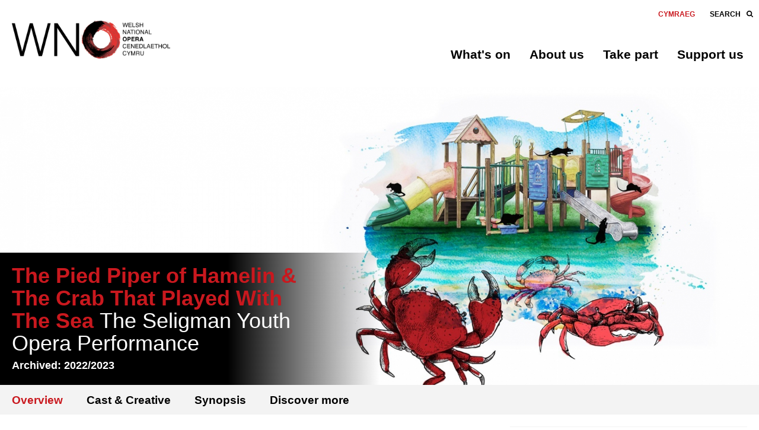

--- FILE ---
content_type: text/html; charset=utf-8
request_url: https://wno.org.uk/archive/2022-2023/wno-youth-opera-showcase
body_size: 19663
content:

	
  
  
	
<!DOCTYPE html><html lang="en"><head><meta charset="utf-8"/><!-- BEGIN SEOmatic rendered SEO Meta --><title>The Pied Piper of Hamelin &amp; The Crab That Played With The Sea… | WNO</title><!-- Standard SEO --><meta http-equiv="Content-Type" content="text/html; charset=utf-8" /><meta name="referrer" content="no-referrer-when-downgrade" /><meta name="keywords" content="Opera, Wales, National Opera, Wales Millennium Centre" /><meta name="description" content="A thrilling double-bill, with a promise at its heart" /><meta name="generator" content="SEOmatic" /><link rel="canonical" href="https://wno.org.uk/archive/2022-2023/wno-youth-opera-showcase" /><link rel="alternate" href="https://wno.org.uk/archive/2022-2023/wno-youth-opera-showcase" hreflang="x-default" /><link rel="alternate" hreflang="en-gb" href="https://wno.org.uk/archive/2022-2023/wno-youth-opera-showcase" /><link rel="alternate" hreflang="cy-gb" href="https://wno.org.uk/cy/archive/2022-2023/wno-youth-opera-showcase" /><meta name="geo.position" content="51.4648421,-3.163183" /><meta name="ICBM" content="51.4648421,-3.163183" /><meta name="geo.placename" content="Welsh National Opera" /><!-- Dublin Core basic info --><meta name="dcterms.Identifier" content="https://wno.org.uk/archive/2022-2023/wno-youth-opera-showcase" /><meta name="dcterms.Format" content="text/html" /><meta name="dcterms.Relation" content="WNO" /><meta name="dcterms.Language" content="en" /><meta name="dcterms.Publisher" content="WNO" /><meta name="dcterms.Type" content="text/html" /><meta name="dcterms.Coverage" content="https://wno.org.uk/" /><meta name="dcterms.Rights" content="Copyright &copy;2026 Welsh National Opera." /><meta name="dcterms.Title" content="The Pied Piper of Hamelin &amp; The Crab That Played With The Sea…" /><meta name="dcterms.Creator" content="Supercool Ltd" /><meta name="dcterms.Subject" content="Opera, Wales, National Opera, Wales Millennium Centre" /><meta name="dcterms.Contributor" content="WNO" /><meta name="dcterms.Date" content="2026-01-12" /><meta name="dcterms.Description" content="A thrilling double-bill, with a promise at its heart" /><!-- Facebook OpenGraph --><meta property="og:type" content="website" /><meta property="og:locale" content="en_gb" /><meta property="og:url" content="https://wno.org.uk/archive/2022-2023/wno-youth-opera-showcase" /><meta property="og:title" content="The Pied Piper of Hamelin &amp; The Crab That Played With The Sea The… | WNO" /><meta property="og:description" content="A thrilling double-bill, with a promise at its heart" /><meta property="og:image" content="https://s3-eu-west-1.amazonaws.com/wno/Departments/Programmes_and_Engagement/Youth-Opera/Showcase-2023/_facebook/WNO-KK704-YO-Showcase_1000x486.jpg" /><meta property="og:image:type" content="image/jpeg" /><meta property="og:image:width" content="1200" /><meta property="og:image:height" content="630" /><meta property="og:site_name" content="WNO" /><!-- Humans.txt authorship http://humanstxt.org --><link type="text/plain" rel="author" href="/humans.txt" /><!-- Domain verification --><meta name="google-site-verification" content="Kwa9FuxtOrn-49m-vsVPiqb-QnOXj54ZMq7u8hBvk_w" /><!-- Identity --><script type="application/ld+json">
{
    "@context": "http://schema.org",
    "@type": "TheaterGroup",
    "name": "Welsh National Opera",
    "alternateName": "WNO",
    "url": "http://wno.org.uk",
    "image": {
        "@type": "ImageObject",
        "url": "https://s3-eu-west-1.amazonaws.com/wno/Placeholders/wno-large-placeholder-red.png",
        "height": "1200",
        "width": "2500" 
    },
    "telephone": "+44(0)29 2063 5000",
    "email": "&#104;&#101;&#108;&#108;&#111;&#64;&#119;&#110;&#111;&#46;&#111;&#114;&#103;&#46;&#117;&#107;",
    "address": {
        "@type": "PostalAddress",
        "streetAddress": "Wales Millennium Centre, Bute Place",
        "addressLocality": "Cardiff",
        "postalCode": "CF10 5AL ",
        "addressCountry": "Wales" 
    },
    "logo": {
        "@type": "ImageObject",
        "url": "https://s3-eu-west-1.amazonaws.com/wno/Placeholders/wno-large-placeholder-red.png",
        "height": "1200",
        "width": "2500" 
    },
    "location": {
        "@type": "Place",
        "name": "Welsh National Opera",
        "alternateName": "WNO",
        "telephone": "+44(0)29 2063 5000",
        "image": {
            "@type": "ImageObject",
            "url": "https://s3-eu-west-1.amazonaws.com/wno/Placeholders/wno-large-placeholder-red.png",
            "height": "1200",
            "width": "2500" 
        },
        "logo": {
            "@type": "ImageObject",
            "url": "https://s3-eu-west-1.amazonaws.com/wno/Placeholders/wno-large-placeholder-red.png",
            "height": "1200",
            "width": "2500" 
        },
        "url": "http://wno.org.uk",
        "geo": {
            "@type": "GeoCoordinates",
            "latitude": "51.4648421",
            "longitude": "-3.163183" 
        },
        "address": {
            "@type": "PostalAddress",
            "streetAddress": "Wales Millennium Centre, Bute Place",
            "addressLocality": "Cardiff",
            "postalCode": "CF10 5AL ",
            "addressCountry": "Wales" 
        } 
    } 
}
</script><!-- WebSite --><script type="application/ld+json">
{
    "@context": "http://schema.org",
    "@type": "WebSite",
    "name": "WNO",
    "url": "https://wno.org.uk",
    "image": "https://s3-eu-west-1.amazonaws.com/wno/SEO/_facebook/open-graph.png",
    "copyrightHolder": {
        "@type": "TheaterGroup",
        "name": "Welsh National Opera",
        "alternateName": "WNO",
        "url": "http://wno.org.uk",
        "image": {
            "@type": "ImageObject",
            "url": "https://s3-eu-west-1.amazonaws.com/wno/Placeholders/wno-large-placeholder-red.png",
            "height": "1200",
            "width": "2500" 
        },
        "telephone": "+44(0)29 2063 5000",
        "email": "&#104;&#101;&#108;&#108;&#111;&#64;&#119;&#110;&#111;&#46;&#111;&#114;&#103;&#46;&#117;&#107;",
        "address": {
            "@type": "PostalAddress",
            "streetAddress": "Wales Millennium Centre, Bute Place",
            "addressLocality": "Cardiff",
            "postalCode": "CF10 5AL ",
            "addressCountry": "Wales" 
        },
        "logo": {
            "@type": "ImageObject",
            "url": "https://s3-eu-west-1.amazonaws.com/wno/Placeholders/wno-large-placeholder-red.png",
            "height": "1200",
            "width": "2500" 
        },
        "location": {
            "@type": "Place",
            "name": "Welsh National Opera",
            "alternateName": "WNO",
            "telephone": "+44(0)29 2063 5000",
            "image": {
                "@type": "ImageObject",
                "url": "https://s3-eu-west-1.amazonaws.com/wno/Placeholders/wno-large-placeholder-red.png",
                "height": "1200",
                "width": "2500" 
            },
            "logo": {
                "@type": "ImageObject",
                "url": "https://s3-eu-west-1.amazonaws.com/wno/Placeholders/wno-large-placeholder-red.png",
                "height": "1200",
                "width": "2500" 
            },
            "url": "http://wno.org.uk",
            "geo": {
                "@type": "GeoCoordinates",
                "latitude": "51.4648421",
                "longitude": "-3.163183" 
            },
            "address": {
                "@type": "PostalAddress",
                "streetAddress": "Wales Millennium Centre, Bute Place",
                "addressLocality": "Cardiff",
                "postalCode": "CF10 5AL ",
                "addressCountry": "Wales" 
            } 
        } 
    },
    "author": {
        "@type": "TheaterGroup",
        "name": "Welsh National Opera",
        "alternateName": "WNO",
        "url": "http://wno.org.uk",
        "image": {
            "@type": "ImageObject",
            "url": "https://s3-eu-west-1.amazonaws.com/wno/Placeholders/wno-large-placeholder-red.png",
            "height": "1200",
            "width": "2500" 
        },
        "telephone": "+44(0)29 2063 5000",
        "email": "&#104;&#101;&#108;&#108;&#111;&#64;&#119;&#110;&#111;&#46;&#111;&#114;&#103;&#46;&#117;&#107;",
        "address": {
            "@type": "PostalAddress",
            "streetAddress": "Wales Millennium Centre, Bute Place",
            "addressLocality": "Cardiff",
            "postalCode": "CF10 5AL ",
            "addressCountry": "Wales" 
        },
        "logo": {
            "@type": "ImageObject",
            "url": "https://s3-eu-west-1.amazonaws.com/wno/Placeholders/wno-large-placeholder-red.png",
            "height": "1200",
            "width": "2500" 
        },
        "location": {
            "@type": "Place",
            "name": "Welsh National Opera",
            "alternateName": "WNO",
            "telephone": "+44(0)29 2063 5000",
            "image": {
                "@type": "ImageObject",
                "url": "https://s3-eu-west-1.amazonaws.com/wno/Placeholders/wno-large-placeholder-red.png",
                "height": "1200",
                "width": "2500" 
            },
            "logo": {
                "@type": "ImageObject",
                "url": "https://s3-eu-west-1.amazonaws.com/wno/Placeholders/wno-large-placeholder-red.png",
                "height": "1200",
                "width": "2500" 
            },
            "url": "http://wno.org.uk",
            "geo": {
                "@type": "GeoCoordinates",
                "latitude": "51.4648421",
                "longitude": "-3.163183" 
            },
            "address": {
                "@type": "PostalAddress",
                "streetAddress": "Wales Millennium Centre, Bute Place",
                "addressLocality": "Cardiff",
                "postalCode": "CF10 5AL ",
                "addressCountry": "Wales" 
            } 
        } 
    },
    "creator": {
        "@type": "Organization",
        "name": "Supercool Ltd",
        "alternateName": "Supercool",
        "description": "We’re designers and developers who help our clients communicate clearly, distinctively and effectively.",
        "url": "http://www.supercooldesign.co.uk",
        "telephone": "0121 233 2837",
        "address": {
            "@type": "PostalAddress",
            "streetAddress": "St Paul’s Pen Works, 8a Legge Lane",
            "addressLocality": "Jewellery Quarter",
            "addressRegion": "Birmingham",
            "postalCode": "B1 3LD",
            "addressCountry": "United Kingdom" 
        },
        "location": {
            "@type": "Place",
            "name": "Supercool Ltd",
            "alternateName": "Supercool",
            "description": "We’re designers and developers who help our clients communicate clearly, distinctively and effectively.",
            "hasMap": "http://maps.google.com/maps?q=Supercool+Ltd%2C+St+Paul%E2%80%99s+Pen+Works%2C+8a+Legge+Lane%2C+Jewellery+Quarter%2C+Birmingham+B1+3LD%2C+United+Kingdom",
            "telephone": "0121 233 2837",
            "url": "http://www.supercooldesign.co.uk",
            "geo": {
                "@type": "GeoCoordinates",
                "latitude": "52.4844421",
                "longitude": "-1.9133343" 
            },
            "address": {
                "@type": "PostalAddress",
                "streetAddress": "St Paul’s Pen Works, 8a Legge Lane",
                "addressLocality": "Jewellery Quarter",
                "addressRegion": "Birmingham",
                "postalCode": "B1 3LD",
                "addressCountry": "United Kingdom" 
            } 
        } 
    } 
}
</script><!-- Place --><script type="application/ld+json">
{
    "@context": "http://schema.org",
    "@type": "Place",
    "name": "Welsh National Opera",
    "alternateName": "WNO",
    "telephone": "+44(0)29 2063 5000",
    "image": {
        "@type": "ImageObject",
        "url": "https://s3-eu-west-1.amazonaws.com/wno/Placeholders/wno-large-placeholder-red.png",
        "height": "1200",
        "width": "2500" 
    },
    "logo": {
        "@type": "ImageObject",
        "url": "https://s3-eu-west-1.amazonaws.com/wno/Placeholders/wno-large-placeholder-red.png",
        "height": "1200",
        "width": "2500" 
    },
    "url": "http://wno.org.uk",
    "geo": {
        "@type": "GeoCoordinates",
        "latitude": "51.4648421",
        "longitude": "-3.163183" 
    },
    "address": {
        "@type": "PostalAddress",
        "streetAddress": "Wales Millennium Centre, Bute Place",
        "addressLocality": "Cardiff",
        "postalCode": "CF10 5AL ",
        "addressCountry": "Wales" 
    } 
}
</script><!-- Main Entity of Page --><script type="application/ld+json">
{
    "@context": "http://schema.org",
    "@type": "WebPage",
    "name": "The Pied Piper of Hamelin &amp; The Crab That Played With The Sea The…",
    "description": "A thrilling double-bill, with a promise at its heart",
    "image": {
        "@type": "ImageObject",
        "url": "https://s3-eu-west-1.amazonaws.com/wno/Departments/Programmes_and_Engagement/Youth-Opera/Showcase-2023/_facebook/WNO-KK704-YO-Showcase_1000x486.jpg",
        "width": "1200",
        "height": "630" 
    },
    "url": "https://wno.org.uk/archive/2022-2023/wno-youth-opera-showcase",
    "mainEntityOfPage": "https://wno.org.uk/archive/2022-2023/wno-youth-opera-showcase",
    "inLanguage": "en_gb",
    "headline": "The Pied Piper of Hamelin &amp; The Crab That Played With The Sea The…",
    "keywords": "Opera, Wales, National Opera, Wales Millennium Centre",
    "dateCreated": "2023-03-03T11:50:36+0000",
    "dateModified": "2024-08-17T11:00:25+0000",
    "datePublished": "2023-03-06T10:00:00+0000",
    "copyrightYear": "2023",
    "author": {
        "@type": "TheaterGroup",
        "name": "Welsh National Opera",
        "alternateName": "WNO",
        "url": "http://wno.org.uk",
        "image": {
            "@type": "ImageObject",
            "url": "https://s3-eu-west-1.amazonaws.com/wno/Placeholders/wno-large-placeholder-red.png",
            "height": "1200",
            "width": "2500" 
        },
        "telephone": "+44(0)29 2063 5000",
        "email": "&#104;&#101;&#108;&#108;&#111;&#64;&#119;&#110;&#111;&#46;&#111;&#114;&#103;&#46;&#117;&#107;",
        "address": {
            "@type": "PostalAddress",
            "streetAddress": "Wales Millennium Centre, Bute Place",
            "addressLocality": "Cardiff",
            "postalCode": "CF10 5AL ",
            "addressCountry": "Wales" 
        },
        "logo": {
            "@type": "ImageObject",
            "url": "https://s3-eu-west-1.amazonaws.com/wno/Placeholders/wno-large-placeholder-red.png",
            "height": "1200",
            "width": "2500" 
        },
        "location": {
            "@type": "Place",
            "name": "Welsh National Opera",
            "alternateName": "WNO",
            "telephone": "+44(0)29 2063 5000",
            "image": {
                "@type": "ImageObject",
                "url": "https://s3-eu-west-1.amazonaws.com/wno/Placeholders/wno-large-placeholder-red.png",
                "height": "1200",
                "width": "2500" 
            },
            "logo": {
                "@type": "ImageObject",
                "url": "https://s3-eu-west-1.amazonaws.com/wno/Placeholders/wno-large-placeholder-red.png",
                "height": "1200",
                "width": "2500" 
            },
            "url": "http://wno.org.uk",
            "geo": {
                "@type": "GeoCoordinates",
                "latitude": "51.4648421",
                "longitude": "-3.163183" 
            },
            "address": {
                "@type": "PostalAddress",
                "streetAddress": "Wales Millennium Centre, Bute Place",
                "addressLocality": "Cardiff",
                "postalCode": "CF10 5AL ",
                "addressCountry": "Wales" 
            } 
        } 
    },
    "copyrightHolder": {
        "@type": "TheaterGroup",
        "name": "Welsh National Opera",
        "alternateName": "WNO",
        "url": "http://wno.org.uk",
        "image": {
            "@type": "ImageObject",
            "url": "https://s3-eu-west-1.amazonaws.com/wno/Placeholders/wno-large-placeholder-red.png",
            "height": "1200",
            "width": "2500" 
        },
        "telephone": "+44(0)29 2063 5000",
        "email": "&#104;&#101;&#108;&#108;&#111;&#64;&#119;&#110;&#111;&#46;&#111;&#114;&#103;&#46;&#117;&#107;",
        "address": {
            "@type": "PostalAddress",
            "streetAddress": "Wales Millennium Centre, Bute Place",
            "addressLocality": "Cardiff",
            "postalCode": "CF10 5AL ",
            "addressCountry": "Wales" 
        },
        "logo": {
            "@type": "ImageObject",
            "url": "https://s3-eu-west-1.amazonaws.com/wno/Placeholders/wno-large-placeholder-red.png",
            "height": "1200",
            "width": "2500" 
        },
        "location": {
            "@type": "Place",
            "name": "Welsh National Opera",
            "alternateName": "WNO",
            "telephone": "+44(0)29 2063 5000",
            "image": {
                "@type": "ImageObject",
                "url": "https://s3-eu-west-1.amazonaws.com/wno/Placeholders/wno-large-placeholder-red.png",
                "height": "1200",
                "width": "2500" 
            },
            "logo": {
                "@type": "ImageObject",
                "url": "https://s3-eu-west-1.amazonaws.com/wno/Placeholders/wno-large-placeholder-red.png",
                "height": "1200",
                "width": "2500" 
            },
            "url": "http://wno.org.uk",
            "geo": {
                "@type": "GeoCoordinates",
                "latitude": "51.4648421",
                "longitude": "-3.163183" 
            },
            "address": {
                "@type": "PostalAddress",
                "streetAddress": "Wales Millennium Centre, Bute Place",
                "addressLocality": "Cardiff",
                "postalCode": "CF10 5AL ",
                "addressCountry": "Wales" 
            } 
        } 
    },
    "publisher": {
        "@type": "Organization",
        "name": "Welsh National Opera",
        "alternateName": "WNO",
        "url": "http://wno.org.uk",
        "image": {
            "@type": "ImageObject",
            "url": "https://s3-eu-west-1.amazonaws.com/wno/Placeholders/wno-large-placeholder-red.png",
            "height": "1200",
            "width": "2500" 
        },
        "telephone": "+44(0)29 2063 5000",
        "email": "&#104;&#101;&#108;&#108;&#111;&#64;&#119;&#110;&#111;&#46;&#111;&#114;&#103;&#46;&#117;&#107;",
        "address": {
            "@type": "PostalAddress",
            "streetAddress": "Wales Millennium Centre, Bute Place",
            "addressLocality": "Cardiff",
            "postalCode": "CF10 5AL ",
            "addressCountry": "Wales" 
        },
        "logo": {
            "@type": "ImageObject",
            "url": "https://s3-eu-west-1.amazonaws.com/wno/Placeholders/wno-large-placeholder-red.png",
            "height": "1200",
            "width": "2500" 
        },
        "location": {
            "@type": "Place",
            "name": "Welsh National Opera",
            "alternateName": "WNO",
            "telephone": "+44(0)29 2063 5000",
            "image": {
                "@type": "ImageObject",
                "url": "https://s3-eu-west-1.amazonaws.com/wno/Placeholders/wno-large-placeholder-red.png",
                "height": "1200",
                "width": "2500" 
            },
            "logo": {
                "@type": "ImageObject",
                "url": "https://s3-eu-west-1.amazonaws.com/wno/Placeholders/wno-large-placeholder-red.png",
                "height": "1200",
                "width": "2500" 
            },
            "url": "http://wno.org.uk",
            "geo": {
                "@type": "GeoCoordinates",
                "latitude": "51.4648421",
                "longitude": "-3.163183" 
            },
            "address": {
                "@type": "PostalAddress",
                "streetAddress": "Wales Millennium Centre, Bute Place",
                "addressLocality": "Cardiff",
                "postalCode": "CF10 5AL ",
                "addressCountry": "Wales" 
            } 
        } 
    },
    "breadcrumb": {
        "@type": "BreadcrumbList",
        "itemListElement": [
            {
                "@type": "ListItem",
                "position": "1",
                "item": {
                    "@id": "https://wno.org.uk",
                    "name": "Home" 
                } 
            },
            {
                "@type": "ListItem",
                "position": "2",
                "item": {
                    "@id": "https://wno.org.uk/archive/2022-2023/wno-youth-opera-showcase",
                    "name": "The Pied Piper of Hamelin &amp; The Crab That Played With The Sea The Seligman Youth Opera Performance" 
                } 
            }
        ] 
    } 
}
</script><!-- Breadcrumbs --><script type="application/ld+json">
{
    "@context": "http://schema.org",
    "@type": "BreadcrumbList",
    "itemListElement": [
        {
            "@type": "ListItem",
            "position": "1",
            "item": {
                "@id": "https://wno.org.uk",
                "name": "Home" 
            } 
        },
        {
            "@type": "ListItem",
            "position": "2",
            "item": {
                "@id": "https://wno.org.uk/archive/2022-2023/wno-youth-opera-showcase",
                "name": "The Pied Piper of Hamelin &amp; The Crab That Played With The Sea The Seligman Youth Opera Performance" 
            } 
        }
    ] 
}
</script><!-- Google Tag Manager --><script>
  dataLayer = [];
  (function(w,d,s,l,i){w[l]=w[l]||[];w[l].push({'gtm.start':
  new Date().getTime(),event:'gtm.js'});var f=d.getElementsByTagName(s)[0],
  j=d.createElement(s),dl=l!='dataLayer'?'&l='+l:'';j.async=true;j.src=
  '//www.googletagmanager.com/gtm.js?id='+i+dl;f.parentNode.insertBefore(j,f);
  })(window,document,'script','dataLayer','GTM-W9CFHZP');
</script><!-- Google Analytics --><!-- END SEOmatic rendered SEO Meta --><!--[if lt IE 9]><script type="text/javascript" src="https://cdnjs.cloudflare.com/ajax/libs/html5shiv/3.7.3/html5shiv.min.js"></script><![endif]--><meta name="HandheldFriendly" content="true"><meta name="MobileOptimized" content="600"><meta name="viewport" content="width=device-width, initial-scale=1.0"><meta name="facebook-domain-verification" content="7gkcntxttwe4mv43qhvdqrw9odydvv" /><link rel="apple-touch-icon" sizes="180x180" href="/apple-touch-icon.png"><link rel="icon" type="image/png" sizes="32x32" href="/favicon-32x32.png"><link rel="icon" type="image/png" sizes="16x16" href="/favicon-16x16.png"><link rel="manifest" href="/site.webmanifest"><link rel="mask-icon" href="/safari-pinned-tab.svg" color="#5bbad5"><meta name="msapplication-TileColor" content="#da532c"><meta name="theme-color" content="#ffffff"><link rel="alternate" type="application/rss+xml" title="Stay up to date with Welsh National Opera" href="https://wno.org.uk/news/rss"><link rel="search" type="application/opensearchdescription+xml" title="Search Welsh National Opera" href="/osd.xml" /><link rel="stylesheet" href="https://d2svnu2soerkru.cloudfront.net/dist/css/main-c71f28a215.min.css"><link rel="stylesheet" href="https://d2svnu2soerkru.cloudfront.net/dist/css/print-0724803ba4.min.css" media="print"><!--[if lte IE 9]><link rel="stylesheet" href="https://d2svnu2soerkru.cloudfront.net/dist/css/ie-d41d8cd98f.min.css"><![endif]--><script>
		var concatCss = function(string){
			if (typeof(window.scCss) == 'undefined' ) {
					window.scCss = string
			}
			else {
				window.scCss = window.scCss + string
			}
		}
		var concatIeCss = function(string){
			if (typeof(window.scIeCss) == 'undefined' ) {
					window.scIeCss = string
			}
			else {
				window.scIeCss = window.scIeCss + string
			}
		}
	</script><script>(function(n,t,i,r){var u,f;n[i]=n[i]||{},n[i].initial={accountCode:"WELSH11127",host:"WELSH11127.pcapredict.com"},n[i].on=n[i].on||function(){(n[i].onq=n[i].onq||[]).push(arguments)},u=t.createElement("script"),u.async=!0,u.src=r,f=t.getElementsByTagName("script")[0],f.parentNode.insertBefore(u,f)})(window,document,"pca","//WELSH11127.pcapredict.com/js/sensor.js")</script><style type="text/css">
.c-nav-sub__link, .c-venue-title {
		color: #000 !important;
	}

	.c-venue-title,
	.h-color--custom,
	.c-nav-sub__link:hover,
	.c-nav-sub__link.is-active,
	.o-text a {
		color: #C9181E !important;
	}

	.h-background--custom, .c-popup.is-active, .h-badge--custom, .c-popup.is-active .c-popup__content {
		background-color: #C9181E !important;
		color: #fff !important;
	}

	.c-btn {
		background-color: #C9181E !important;
		border-color: #C9181E !important;
	}

	.c-data-capture .c-btn {
		background-color: #FFFFFF !important;
		border-color: #C9181E !important;
	}

	.c-data-capture .c-btn.isLoading {
		background-color: #C9181E !important;
	}

	.c-btn:hover {
		background-color: #9b1317 !important;
		border-color: #9b1317 !important;
	}

	.c-data-capture .c-btn:hover {
		background-color: #C9181E !important;
		border-color: #C9181E !important;
	}

	.c-card__title--colour {
		color: #C9181E !important;
	}

	.c-btn--cta {
		color: #C9181E !important;
	}
</style></head><body ontouchstart><div id="app"><cookie-notice v-on:update-cookie="allowCookies($event)"></cookie-notice><header class="c-site-header o-container--500"><div class="o-grid"><div class="c-site-header__container o-grid__item h-one-whole"><a class="c-site-header__logo c-site-header__logo--small c-site-header__logo--normal" href="https://wno.org.uk/"><img src="/images/logo--mobile.png"/></a><a class="c-site-header__logo c-site-header__logo--small c-site-header__logo--inverted" href="https://wno.org.uk/"><img src="/images/logo--mobile-white.png"/></a><a class="c-site-header__logo c-site-header__logo--large c-site-header__logo--normal" href="https://wno.org.uk/"><img src="/images/logo.png"/></a><a class="c-site-header__logo c-site-header__logo--large-alt c-site-header__logo--normal" href="https://wno.org.uk/"><img src="/images/logo--alt.png"/></a><language-switcher :locale="'en_gb'"></language-switcher><button class="c-site-header__trigger"><span class="icon i-hamburger"><svg width="30" height="21" viewBox="0 0 30 21" version="1.1" xmlns="http://www.w3.org/2000/svg"><path d="M28.743 8.408H1.257c-.587 0-.943.205-1.068.615C.063 9.433 0 9.926 0 10.5c0 .574.063 1.066.189 1.477.125.41.481.615 1.068.615h27.486c.587 0 .943-.205 1.068-.615.126-.41.189-.903.189-1.477 0-.574-.063-1.066-.189-1.477-.125-.41-.481-.615-1.068-.615zm0 8.408H1.257c-.587 0-.943.205-1.068.616-.126.41-.189.902-.189 1.476s.063 1.067.189 1.477c.125.41.481.615 1.068.615h27.486c.587 0 .943-.205 1.068-.615.126-.41.189-.903.189-1.477 0-.574-.063-1.066-.189-1.476-.125-.41-.481-.616-1.068-.616zM1.257 4.225h27.486c.587 0 .943-.205 1.068-.616.126-.41.189-.916.189-1.517 0-.574-.063-1.067-.189-1.477C29.686.205 29.33 0 28.743 0H1.257C.67 0 .314.205.189.615.063 1.025 0 1.518 0 2.092c0 .601.063 1.107.189 1.517.125.41.481.616 1.068.616z" fill="currentColor" stroke="none" stroke-width="1" fill-rule="evenodd"/></svg></span><span class="icon i-close"><svg width="18" height="18" viewBox="0 0 18 18" version="1.1" xmlns="http://www.w3.org/2000/svg"><path d="M15.703 18c-.635 0-1.176-.203-1.624-.609L9 12.147 3.921 17.39c-.448.406-.99.609-1.624.609-.635 0-1.177-.203-1.625-.609C.224 16.985 0 16.5 0 15.936c0-.564.224-1.049.672-1.455L5.975 9 .672 3.553C.224 3.147 0 2.656 0 2.08S.224 1.015.672.609C1.12.203 1.662 0 2.297 0S3.473.203 3.92.609L9 5.853 14.079.61c.448-.406.99-.609 1.624-.609.635 0 1.177.203 1.625.609.448.406.672.897.672 1.472s-.224 1.066-.672 1.472L12.025 9l5.303 5.481c.448.406.672.891.672 1.455 0 .564-.224 1.049-.672 1.455-.448.406-.99.609-1.625.609z" fill="#FFF" stroke="none" stroke-width="1" fill-rule="evenodd"/></svg></span></button><div class="c-site-header__navs"><account-nav :locale="'en_gb'"></account-nav><nav class="c-nav c-nav--header c-nav--header-main"><ul class="c-nav__list o-list"><li class="c-nav__item"><button class="c-nav__link c-nav__trigger" type="button" aria-expanded="false">
              What&#039;s on
              </button><a class="c-nav__link c-nav__item--phone" href="https://wno.org.uk/whats-on/start">
              What&#039;s on
              </a><div class="c-site-menu"><div class="c-site-menu__container o-container--500"><div class="o-grid"><div class="o-grid__item h-two-thirds h-tablet-one-whole h-tablet-invisible"><div class="o-grid"><div class="o-grid__item h-one-half"><a href="https://wno.org.uk/support-us/member-events" class="c-card"><div class="c-card__image "><div class="o-image" 	style="padding-top:48.426150121065%"><v-image inline-template><img
			v-images-loaded.on.done="imageLoaded"
			v-bind:class="{ isLoaded: loaded }"
			class="o-image__full "
			itemprop="image"
			src="https://d26xc2l5xmkpuu.cloudfront.net/_imager/d24f9420bc77aff69ae2a05980b92b13/WNO-The-Marriage-of-Figaro.-Anna-Harvey-Cherubino-and-Soraya-Mafi-Susanna.-Photo-credit-Richard-Hubert-Smith2732_279b77678f178befb6b39734770e7391.jpg"
						 alt="Man standing on box singing with arms outstretched. " title="WNO  The  Marriage of  Figaro   Anna  Harvey  Cherubino and  Soraya  Mafi  Susanna   Photo credit  Richard  Hubert  Smith2732 Richard Hubert-Smith 2020"></v-image><div class="o-image__preview" style="background-image:url([data-uri])"></div></div></div><div class="c-card__content"><h3 class="c-card__title o-text--large"><span class=" h-text--bold">Member Events </span></h3><div class="h-margin-top--auto h-margin-bottom--none "><p class="c-card__summaryh-margin-top--none">Get access to exclusive behind-the-scenes events.</p></div></div></a></div><div class="o-grid__item h-one-half"><a href="https://wno.org.uk/whats-on/blaze" class="c-card"><div class="c-card__image "><div class="o-image" 	style="padding-top:48.426150121065%"><v-image inline-template><img
			v-images-loaded.on.done="imageLoaded"
			v-bind:class="{ isLoaded: loaded }"
			class="o-image__full "
			itemprop="image"
			src="https://d26xc2l5xmkpuu.cloudfront.net/_imager/57c644dc7e15bfdcfcb1c40f5a3361ad/CL2333-S26-Web-image_1000x486_Cover_Blaze_10987fdd366493cbf6f01f9be426d0ab.jpg"
						 alt="" title="CL2333  S26  Web image 1000x486  Cover  Blaze  "></v-image><div class="o-image__preview" style="background-image:url([data-uri])"></div></div></div><div class="c-card__content"><h3 class="c-card__title o-text--large"><span class=" h-text--bold">Blaze of Glory! </span></h3><div class="h-margin-top--auto h-margin-bottom--none "><p class="c-card__summaryh-margin-top--none">Cymru, coal and choral singing</p></div></div></a></div></div></div><div class="o-grid__item h-one-third h-tablet-one-whole"><nav class="c-nav c-nav--dropdown"><ul class="c-nav__list c-nav__list--nested o-list"><li class="c-nav__item c-nav__item--desktop"><a class="c-nav__link" href="https://wno.org.uk/whats-on/start">
                                What&#039;s on
                              </a></li><li class="c-nav__item"><a class="c-nav__link" href="https://wno.org.uk/whats-on/calendar">
                              Calendar</a></li><li class="c-nav__item"><a class="c-nav__link" href="/whats-on/?type=productions&amp;place=">
                              Productions</a></li><li class="c-nav__item"><a class="c-nav__link" href="/whats-on/?type=concerts&amp;place=">
                              Concerts</a></li><li class="c-nav__item"><a class="c-nav__link" href="/whats-on/?type=free-events-talks&amp;place=">
                              Free events &amp; talks</a></li><li class="c-nav__item"><a class="c-nav__link" href="/whats-on/?type=family-events&amp;place=">
                              Family events</a></li><li class="c-nav__item"><a class="c-nav__link" href="https://wno.org.uk/take-part/access-performances">
                              Access Performances</a></li></ul></nav></div></div></div></div></li><li class="c-nav__item"><button class="c-nav__link c-nav__trigger" type="button" aria-expanded="false">
              About us
              </button><a class="c-nav__link c-nav__item--phone" href="https://wno.org.uk/about">
              About us
              </a><div class="c-site-menu"><div class="c-site-menu__container o-container--500"><div class="o-grid"><div class="o-grid__item h-two-thirds h-tablet-one-whole h-tablet-invisible"><div class="o-grid"><div class="o-grid__item h-one-half"><a href="https://wno.org.uk/about/meet-wno" class="c-card"><div class="c-card__image "><div class="o-image" 	style="padding-top:48.426150121065%"><v-image inline-template><img
			v-images-loaded.on.done="imageLoaded"
			v-bind:class="{ isLoaded: loaded }"
			class="o-image__full "
			itemprop="image"
			src="https://d26xc2l5xmkpuu.cloudfront.net/_imager/646a9d2f4d83ef34aabf7e02874d944f/WNO-ORCHESTRA_0173_3451c7a97d5dfa53e5d9f802d903fdf0.JPG"
						 alt="" title="WNO  ORCHESTRA 0173  "></v-image><div class="o-image__preview" style="background-image:url([data-uri])"></div></div></div><div class="c-card__content"><h3 class="c-card__title o-text--large"><span class=" h-text--bold">Meet WNO </span></h3><div class="h-margin-top--auto h-margin-bottom--none "><p class="c-card__summaryh-margin-top--none">Meet the people onstage and backstage</p></div></div></a></div><div class="o-grid__item h-one-half"><a href="https://wno.org.uk/news" class="c-card"><div class="c-card__image "><div class="o-image" 	style="padding-top:48.426150121065%"><v-image inline-template><img
			v-images-loaded.on.done="imageLoaded"
			v-bind:class="{ isLoaded: loaded }"
			class="o-image__full "
			itemprop="image"
			src="https://d26xc2l5xmkpuu.cloudfront.net/_imager/7205da4aac1f2898a771855550cdd0d6/WNO-The-Barber-of-Seville-Nicholas-Lester-Figaro.-Photo-credit-Richard-Hubert-Smith-5074_c70d12d74d036177b8642c9ea487e04a.jpg"
						 alt="" title="WNO The Barber Of Seville Nicholas Lester Figaro  Photo Credit Richard Hubert Smith 5074  "></v-image><div class="o-image__preview" style="background-image:url([data-uri])"></div></div></div><div class="c-card__content"><h3 class="c-card__title o-text--large"><span class=" h-text--bold">News and features </span></h3><div class="h-margin-top--auto h-margin-bottom--none "><p class="c-card__summaryh-margin-top--none">Behind the scenes at WNO</p></div></div></a></div></div></div><div class="o-grid__item h-one-third h-tablet-one-whole"><nav class="c-nav c-nav--dropdown"><ul class="c-nav__list c-nav__list--nested o-list"><li class="c-nav__item c-nav__item--desktop"><a class="c-nav__link" href="https://wno.org.uk/about">
                                About us
                              </a></li><li class="c-nav__item"><a class="c-nav__link" href="https://wno.org.uk/about/our-history">
                              Our history</a></li><li class="c-nav__item"><a class="c-nav__link" href="https://wno.org.uk/about/work-for-us">
                              WNO Careers</a></li><li class="c-nav__item"><a class="c-nav__link" href="https://wno.org.uk/explore-opera">
                              Explore opera</a></li><li class="c-nav__item"><a class="c-nav__link" href="https://wno.org.uk/support-us/events-and-experiences">
                              Events and Experiences</a></li><li class="c-nav__item"><a class="c-nav__link" href="https://wno.org.uk/about/technical-services">
                              Technical services</a></li></ul></nav></div></div></div></div></li><li class="c-nav__item"><button class="c-nav__link c-nav__trigger" type="button" aria-expanded="false">
              Take part
              </button><a class="c-nav__link c-nav__item--phone" href="https://wno.org.uk/take-part">
              Take part
              </a><div class="c-site-menu"><div class="c-site-menu__container o-container--500"><div class="o-grid"><div class="o-grid__item h-two-thirds h-tablet-one-whole h-tablet-invisible"><div class="o-grid"><div class="o-grid__item h-one-half"><div class="c-card"><div class="c-card__image "><div class="o-image" 	style="padding-top:48.426150121065%"><v-image inline-template><img
			v-images-loaded.on.done="imageLoaded"
			v-bind:class="{ isLoaded: loaded }"
			class="o-image__full "
			itemprop="image"
			src="https://d26xc2l5xmkpuu.cloudfront.net/_imager/1918c99d9d03fdbfdd3b5a45cc75fb41/WNO-18_3d9d5b5f67744f314331105d7285a517.jpg"
						 alt="" title="WNO 18  "></v-image><div class="o-image__preview" style="background-image:url([data-uri])"></div></div></div><div class="c-card__content"><h3 class="c-card__title o-text--large"><span class=" h-text--bold">Families </span></h3><div class="h-margin-top--auto h-margin-bottom--none "><p class="c-card__summaryh-margin-top--none">The perfect way to introduce all ages to opera and orchestral music</p></div></div></div></div><div class="o-grid__item h-one-half"><a href="https://wno.org.uk/take-part/youth-opera" class="c-card"><div class="c-card__image "><div class="o-image" 	style="padding-top:48.426150121065%"><v-image inline-template><img
			v-images-loaded.on.done="imageLoaded"
			v-bind:class="{ isLoaded: loaded }"
			class="o-image__full "
			itemprop="image"
			src="https://d26xc2l5xmkpuu.cloudfront.net/_imager/57a8a90911ca3ba2eb16762553127c53/WNYO-The-Crab-That-Played-With-The-Sea-Charlotte-Hardy-Eldest-Magician-photo-credit-Kirsten-McTernan-035_98c28f79b602209a45d654dd55cb1194.jpg"
						 alt="" title="WNYO  The  Crab  That  Played  With  The  Sea  Charlotte  Hardy  Eldest  Magician photo credit  Kirsten  Mc Ternan 035  "></v-image><div class="o-image__preview" style="background-image:url([data-uri])"></div></div></div><div class="c-card__content"><h3 class="c-card__title o-text--large"><span class=" h-text--bold">Youth Opera </span></h3><div class="h-margin-top--auto h-margin-bottom--none "><p class="c-card__summaryh-margin-top--none">For 8-25 year olds who love to sing</p></div></div></a></div></div></div><div class="o-grid__item h-one-third h-tablet-one-whole"><nav class="c-nav c-nav--dropdown"><ul class="c-nav__list c-nav__list--nested o-list"><li class="c-nav__item c-nav__item--desktop"><a class="c-nav__link" href="https://wno.org.uk/take-part">
                                Take part
                              </a></li><li class="c-nav__item"><a class="c-nav__link" href="https://wno.org.uk/take-part/schools">
                              Schools, Colleges and Universities</a></li><li class="c-nav__item"><a class="c-nav__link" href="https://wno.org.uk/wellness-with-wno">
                              Wellness with WNO</a></li><li class="c-nav__item"><a class="c-nav__link" href="https://wno.org.uk/cradle">
                              Cradle Choir</a></li></ul></nav></div></div></div></div></li><li class="c-nav__item"><button class="c-nav__link c-nav__trigger" type="button" aria-expanded="false">
              Support us
              </button><a class="c-nav__link c-nav__item--phone" href="https://wno.org.uk/support-us">
              Support us
              </a><div class="c-site-menu"><div class="c-site-menu__container o-container--500"><div class="o-grid"><div class="o-grid__item h-two-thirds h-tablet-one-whole h-tablet-invisible"><div class="o-grid"><div class="o-grid__item h-one-half"><a href="https://wno.org.uk/support-us/create-reach-inspire" class="c-card"><div class="c-card__image "><div class="o-image" 	style="padding-top:48.426150121065%"><v-image inline-template><img
			v-images-loaded.on.done="imageLoaded"
			v-bind:class="{ isLoaded: loaded }"
			class="o-image__full "
			itemprop="image"
			src="https://d26xc2l5xmkpuu.cloudfront.net/_imager/f8cdb5cd53bb5819e678d7dd216816c8/WNO-Brundibar-Manon-Thomas-Aninku-Alfie-Jones-Pepichek-WNO-Youth-Opera.-Photo-credit-Johan-Persson-01383_ef1d48e9af68b64b364a7c7d49647e0e.jpg"
						 alt="" title="WNO  Brundibar  Manon  Thomas  Aninku  Alfie  Jones  Pepíček  WNO  Youth  Opera   Photo credit  Johan  Persson 01383  "></v-image><div class="o-image__preview" style="background-image:url([data-uri])"></div></div></div><div class="c-card__content"><h3 class="c-card__title o-text--large"><span class=" h-text--bold">Donate now </span></h3><div class="h-margin-top--auto h-margin-bottom--none "><p class="c-card__summaryh-margin-top--none">Help support WNO&#039;s work</p></div></div></a></div><div class="o-grid__item h-one-half"><a href="https://wno.org.uk/support-us/memberships" class="c-card"><div class="c-card__image "><div class="o-image" 	style="padding-top:48.426150121065%"><v-image inline-template><img
			v-images-loaded.on.done="imageLoaded"
			v-bind:class="{ isLoaded: loaded }"
			class="o-image__full "
			itemprop="image"
			src="https://d26xc2l5xmkpuu.cloudfront.net/_imager/d24f9420bc77aff69ae2a05980b92b13/WNO-The-Marriage-of-Figaro.-Soraya-Mafi-Susanna-and-Anita-Watson-Contessa-dAlmaviva.-Photo-credit-Richard-Hubert-Smith2217_50450f01602b92eaefb501f382f767aa.jpg"
						 alt="Two women looking at a letter smiling." title="WNO  The  Marriage of  Figaro   Soraya  Mafi  Susanna and  Anita  Watson  Contessa d Almaviva   Photo credit  Richard  Hubert  Smith2217 Richard Hubert-Smith 2020"></v-image><div class="o-image__preview" style="background-image:url([data-uri])"></div></div></div><div class="c-card__content"><h3 class="c-card__title o-text--large"><span class=" h-text--bold">WNO memberships </span></h3><div class="h-margin-top--auto h-margin-bottom--none "><p class="c-card__summaryh-margin-top--none">Be part of our story</p></div></div></a></div></div></div><div class="o-grid__item h-one-third h-tablet-one-whole"><nav class="c-nav c-nav--dropdown"><ul class="c-nav__list c-nav__list--nested o-list"><li class="c-nav__item c-nav__item--desktop"><a class="c-nav__link" href="https://wno.org.uk/support-us">
                                Support us
                              </a></li><li class="c-nav__item"><a class="c-nav__link" href="https://wno.org.uk/support-us/create-reach-inspire">
                              Donate now</a></li><li class="c-nav__item"><a class="c-nav__link" href="https://wno.org.uk/support-us/member-events">
                              Member Events</a></li><li class="c-nav__item"><a class="c-nav__link" href="https://wno.org.uk/support-us/legacy">
                              Gifts in Wills</a></li><li class="c-nav__item"><a class="c-nav__link" href="https://wno.org.uk/support-us/corporate-partners">
                              Corporate Partners</a></li><li class="c-nav__item"><a class="c-nav__link" href="https://wno.org.uk/support-us/supporters">
                              WNO Supporters</a></li></ul></nav></div></div></div></div></li></ul></nav></div></div></div></header><main class="c-site-main h-page--red" role="main"><div class="o-container--500"><div class="o-grid"><div class="o-grid__item o-grid__item--full h-one-whole  h-padding-bottom--none"><div class="c-page-header  c-page-header--event c-page-header--archive"
style="padding-top:39.25%"
><div class="c-page-header__container"><div class="c-page-header__images"><div class="o-image c-page-header__image" 	style="padding-top:39.25%"><v-image inline-template><img
			v-images-loaded.on.done="imageLoaded"
			v-bind:class="{ isLoaded: loaded }"
			class="o-image__full "
			itemprop="image"
			src="https://d26xc2l5xmkpuu.cloudfront.net/_imager/566d641debab8d773346627001b859d6/placeholder-large_1c7e65322883091f0fcf2aa9aaec37fa.gif"
												sizes="(min-width: 1201px) 2000px,(max-width: 1200px) and (min-width: 601px) 1200px, (max-width: 600px) 600px, calc(100vw)"
								srcset="https://d26xc2l5xmkpuu.cloudfront.net/_imager/566d641debab8d773346627001b859d6/placeholder-large_5079e9115e2f0db1b571bded896a752e.png 2000w, https://d26xc2l5xmkpuu.cloudfront.net/_imager/566d641debab8d773346627001b859d6/placeholder-large_0ec2e368755c264b91969c3fb1504da8.png 1200w, https://d26xc2l5xmkpuu.cloudfront.net/_imager/566d641debab8d773346627001b859d6/placeholder-large_2780fd00e63ada83290b07324d23369e.png 600w"
						></v-image><div class="o-image__preview" style="background-image:url([data-uri])"></div></div><div class="o-image c-page-header__image" 	style="padding-top:39.25%"><v-image inline-template><img
			v-images-loaded.on.done="imageLoaded"
			v-bind:class="{ isLoaded: loaded }"
			class="o-image__full "
			itemprop="image"
			src="https://d26xc2l5xmkpuu.cloudfront.net/_imager/fc9ebac26578b450de1e651dc1621c98/WNO-Youth-Opera-Showcase_2000x785_2651d6b09ab1d566ada7e08673184e7e.jpg"
												sizes="(min-width: 1201px) 2000px,(max-width: 1200px) and (min-width: 601px) 1200px, (max-width: 600px) 600px, calc(100vw)"
								srcset="https://d26xc2l5xmkpuu.cloudfront.net/_imager/fc9ebac26578b450de1e651dc1621c98/WNO-Youth-Opera-Showcase_2000x785_3cb9ece0d922dff3af531a31973cbf90.jpg 2000w, https://d26xc2l5xmkpuu.cloudfront.net/_imager/fc9ebac26578b450de1e651dc1621c98/WNO-Youth-Opera-Showcase_2000x785_39ef850d2470800f59caaacf4851faf5.jpg 1200w, https://d26xc2l5xmkpuu.cloudfront.net/_imager/fc9ebac26578b450de1e651dc1621c98/WNO-Youth-Opera-Showcase_2000x785_e6003e70b6b9e8da7d8bf50b10a52569.jpg 600w"
						 alt="" title="WNO  Youth  Opera  Showcase 2000x785  "></v-image><div class="o-image__preview" style="background-image:url([data-uri])"></div></div></div><div class="c-page-header__content"><h1 class="c-page-header__title o-text--alpha"><span class="h-color--custom">The Pied Piper of Hamelin &amp; The Crab That Played With The Sea </span><span class="c-page-header__subtitle h-text--normal">The Seligman Youth Opera Performance</span></h1><span class="c-page-header__posttitle o-text--eta h-text--bold">
						Archived: 2022/2023
					</span><span class="c-page-header__meta "></span></div></div></div></div><div class="o-grid__item o-grid__item--full c-sticky-event-nav__container"><v-tab-nav inline-template v-cloak :default-tab="'overview'"><nav class="c-nav-sub c-sticky-event-nav c-nav-sub--dropdown" :class="{'c-nav-sub--loaded': !loading}"><div class="o-container--500"><a id="venues-and-tickets-tab" v-on:click.prevent="setActiveTab('venues-and-tickets')" href="#" class="c-btn c-nav-sub__dropdown-cta h-margin-bottom">Venues &amp; Tickets</a><div class="c-form__item"><select class="c-nav-sub__dropdown c-form__input" @change="dropdownActiveTab($event)"><option value="overview" :selected="'overview' == activeTab">
												Overview
											</option><option value="cast-and-creative" :selected="'cast-and-creative' == activeTab">
												Cast &amp; Creative
											</option><option value="synopsis" :selected="'synopsis' == activeTab">
												Synopsis
											</option><option value="discover-more" :selected="'discover-more' == activeTab">
												Discover more
											</option></select></div><flickity ref="flickityTabs" :options="flickityOptions" class="c-nav-sub__carousel"><a id="overview-tab" href="#" v-on:click.prevent="setActiveTab('overview')" class="c-nav-sub__link" :class="{'is-active' : 'overview' == activeTab}">
											Overview
										</a><a id="cast-and-creative-tab" href="#" v-on:click.prevent="setActiveTab('cast-and-creative')" class="c-nav-sub__link" :class="{'is-active' : 'cast-and-creative' == activeTab}">
											Cast &amp; Creative
										</a><a id="synopsis-tab" href="#" v-on:click.prevent="setActiveTab('synopsis')" class="c-nav-sub__link" :class="{'is-active' : 'synopsis' == activeTab}">
											Synopsis
										</a><a id="discover-more-tab" href="#" v-on:click.prevent="setActiveTab('discover-more')" class="c-nav-sub__link" :class="{'is-active' : 'discover-more' == activeTab}">
											Discover more
										</a></flickity></div></nav></v-tab-nav></div><div class="o-grid__item h-one-whole"><v-tab v-bind:name="'overview'" v-cloak><template slot="content" scope="props"><div class="o-grid"><h2 class="h-accessibility">Overview</h2><div class="o-grid__item h-two-thirds h-tablet-one-whole h-tablet-flex-order--two"><div class="o-grid"><div class="o-grid__item h-one-whole"><p class="o-text--large h-text--bold h-color--custom">A thrilling double-bill, with a promise at its heart</p></div><div class="o-divider o-grid__item o-grid__item--no-flex h-one-whole"><hr/></div><div  class="o-text o-grid__item o-grid__item--no-flex h-one-whole"><p>Revel in the blended sound of over 80 young voices as <a href="https://wno.org.uk/take-part/youth-opera">WNO Youth Opera</a> present their latest showcase.<br><br>With a touch of the supernatural, a sprinkle of satire and a load of mayhem, follow the light-hearted story of <em>The Pied Piper of Hamelin</em> as he uses his magical pipe to rid the town of rats. However, a broken promise compromises the town’s happiness as the piper seeks revenge. The illustrative music with wistful jigs, perfectly leads onto <em>The Crab That Played With The Sea</em><strong>, </strong>based on Rudyard Kipling’s <em>Just So Stories.</em> Encounter the two phases of the tide and observe a crab’s transformation from an oversized troublemaker into a small, humble one.<br><br>Directed by Angharad Lee and featuring imaginative puppetry and a small ensemble of instrumentalists, the set is inspired by the youth camps of Llangrannog and Glan-Llyn and the vibrancy of village playgrounds.</p><p><a href="https://twitter.com/search?q=%23WNOyouthopera&src=typed_query">#WNOyouthopera</a></p><p><strong></strong></p></div><div  class="o-divider o-grid__item o-grid__item--no-flex h-margin-top	h-margin-bottom h-one-whole"><hr/></div><div  class="o-grid__item h-one-whole"><div class="c-gallery-block h-cf"><div class="o-grid o-grid--no-margin"><div class="o-grid__item h-one-third h-phone-one-half "><div class="o-image" 	style="padding-top:75%"><v-image inline-template><img
			v-images-loaded.on.done="imageLoaded"
			v-bind:class="{ isLoaded: loaded }"
			class="o-image__full "
			itemprop="image"
			src="https://d26xc2l5xmkpuu.cloudfront.net/_imager/57a8a90911ca3ba2eb16762553127c53/WNYO-The-Crab-That-Played-With-The-Sea-Cast-photo-credit-Kirsten-McTernan-058_abffc125495221d3cbbf73d43e4236b9.jpg"
						 alt="" title="WNYO  The  Crab  That  Played  With  The  Sea  Cast photo credit  Kirsten  Mc Ternan 058  "></v-image><div class="o-image__preview" style="background-image:url([data-uri])"></div></div></div><div class="o-grid__item h-one-third h-phone-one-half "><div class="o-image" 	style="padding-top:75%"><v-image inline-template><img
			v-images-loaded.on.done="imageLoaded"
			v-bind:class="{ isLoaded: loaded }"
			class="o-image__full "
			itemprop="image"
			src="https://d26xc2l5xmkpuu.cloudfront.net/_imager/57a8a90911ca3ba2eb16762553127c53/WNYO-The-Crab-That-Played-With-The-Sea-Charlotte-Hardy-Eldest-Magician-photo-credit-Kirsten-McTernan-035_2338389d83fab421aa7e0168e2cf7f6f.jpg"
						 alt="" title="WNYO  The  Crab  That  Played  With  The  Sea  Charlotte  Hardy  Eldest  Magician photo credit  Kirsten  Mc Ternan 035  "></v-image><div class="o-image__preview" style="background-image:url([data-uri])"></div></div></div><div class="o-grid__item h-one-third h-phone-one-half "><div class="o-image" 	style="padding-top:75%"><v-image inline-template><img
			v-images-loaded.on.done="imageLoaded"
			v-bind:class="{ isLoaded: loaded }"
			class="o-image__full "
			itemprop="image"
			src="https://d26xc2l5xmkpuu.cloudfront.net/_imager/57a8a90911ca3ba2eb16762553127c53/WNYO-The-Crab-That-Played-With-The-Sea-Eiriana-Jones-Campbell-The-Crab-photo-credit-Kirsten-McTernan-124_e5d52bc54b44ea0df97b8faaf554cbb9.jpg"
						 alt="" title="WNYO  The  Crab  That  Played  With  The  Sea  Eiriana  Jones  Campbell  The  Crab photo credit  Kirsten  Mc Ternan 124  "></v-image><div class="o-image__preview" style="background-image:url([data-uri])"></div></div></div><div class="o-grid__item h-one-third h-phone-one-half h-phone-visible h-invisible"><div class="o-image" 	style="padding-top:75%"><v-image inline-template><img
			v-images-loaded.on.done="imageLoaded"
			v-bind:class="{ isLoaded: loaded }"
			class="o-image__full "
			itemprop="image"
			src="https://d26xc2l5xmkpuu.cloudfront.net/_imager/57a8a90911ca3ba2eb16762553127c53/WNYO-The-Crab-That-Played-With-The-Sea-Full-Cast-photo-credit-Kirsten-McTernan-016_abffc125495221d3cbbf73d43e4236b9.jpg"
						 alt="" title="WNYO  The  Crab  That  Played  With  The  Sea  Full  Cast photo credit  Kirsten  Mc Ternan 016  "></v-image><div class="o-image__preview" style="background-image:url([data-uri])"></div></div></div></div><div class="c-gallery-block__overlay"><gallery-block gallery-id="28509">
				View Album
			</gallery-block></div></div></div><div  class="o-divider o-grid__item o-grid__item--no-flex h-margin-top	h-margin-bottom h-one-whole"><hr/></div><div  class="o-text o-grid__item o-grid__item--no-flex h-one-whole"><p><strong>WNO gratefully acknowledges the generous bequest of the late David Seligman and the Philippa and David Seligman Gift</strong></p></div><div  class="o-divider o-grid__item o-grid__item--no-flex h-margin-top	h-margin-bottom h-one-whole"><hr/></div><div  class="o-text o-grid__item o-grid__item--no-flex h-one-whole"><p><span class="normaltextrun">WNO Youth Opera is supported by the Gibbs Charitable Trust, The Thistle Trust, and The Boris Karloff Charitable Foundation.</span><span class="eop">&nbsp;</span></p><p><span class="normaltextrun">WNO’s Talent Development Programme is supported by the Bateman Family&nbsp;Charitable Trust and the Kirby Laing Foundation.<br></span><span></span></p></div></div><a href="#venues-and-tickets" class="c-btn--cta c-btn--greyscale">Venues &amp; Tickets</a></div><div class="o-grid__item h-one-third h-tablet-one-whole h-tablet-flex-order--one"><div><div class="o-panel o-panel--light h-margin-bottom o-text h-desktop-margin-left--double"><h4 class="h-color--custom">Good to know</h4><p>Sung in English with surtitles in English and Welsh</p><p>Performed in the Weston Studio</p></div></div></div></div></template></v-tab><v-tab v-bind:name="'cast-and-creative'" v-cloak><template slot="content" scope="props"><div class="o-grid"><h2 class="h-accessibility">Cast &amp; Creative</h2><div class="o-grid__item h-one-whole"><profile-index :id="27612" :active="props.active" :hide-title="0"></profile-index></div><a href="#venues-and-tickets" class="c-btn--cta c-btn--greyscale">Venues &amp; Tickets</a></div></template></v-tab><v-tab v-bind:name="'synopsis'" v-cloak><template slot="content" scope="props"><div class="o-grid"><h2 class="h-accessibility">Synopsis</h2><div class="o-grid__item h-one-whole"><div class="o-grid"><div  class="o-text o-grid__item o-grid__item--no-flex h-offset-left--one-sixth h-two-thirds h-offset-right--one-sixth h-phone-one-whole h-phone-offset-left--none h-phone-offset-right--none"><p><em>The Pied Piper of Hamelin</em></p><p>This version of <em>The Pied Piper of Hamelin</em> is based on Robert Browning’s poem which was published in 1842.
  </p><p>The libretto uses the original poem to tell the story of this well known classic.
  </p><p>A mysterious musician dressed in red-and-yellow checks offers to rescue the medieval town of Hamelin from a plague of rats with his magical pipe-playing. He proves as good as his word&mdash;but the town's greedy Mayor still tries to cheat him of his agreed fee, and the Piper retaliates by luring the town's children away.&nbsp;
  </p><p>The moral of this original poem? Stay true to your word.
  </p><p>&nbsp;<em>The Crab That Played With The Sea</em></p><p>Based on Rudyard Kipling’s <em>Just So Stories</em>, this lovely opera in essence deals with the idea of individualism, at what that means in relation to the wider world.
  </p><p>The Crab, wanting to be fiercely independent, ignores the lessons and the rules given to them by the Eldest Magician (the creator of the World) to listen and obey ‘man’. Charting their own course, the Crab becomes the ruler of the seas and defies the Eldest Magician. Seeing this, the Magician punishes the Crab by removing their shell.
  </p><p>At its heart, the opera deals with what it means to remain an individual whilst trying not to disturb the natural order of the World.&nbsp;
</p></div></div></div><a href="#venues-and-tickets" class="c-btn--cta c-btn--greyscale">Venues &amp; Tickets</a></div></template></v-tab><v-tab v-bind:name="'discover-more'" v-cloak><template slot="content" scope="props"><div class="o-grid"><h2 class="h-accessibility">Discover More</h2><div class="o-grid__item h-one-whole"><news-index :id="27612" :active="props.active"></news-index></div><a href="#venues-and-tickets" class="c-btn--cta c-btn--greyscale">Venues &amp; Tickets</a></div></template></v-tab></div></div><div class="o-container--500"><div class="o-grid"></div></div></main><footer class="c-site-footer"><div class="c-site-footer__section"><div class="o-container--500"><nav class="c-nav c-nav--footer-main c-nav--footer"><ul class="c-nav__list o-list"><li class="c-nav__item c-nav__item--desktop"><ul class="c-nav__list c-nav__list--nested o-list"><li class="c-nav__item"><a class="c-nav__link  o-text--gamma" href="https://wno.org.uk/whats-on">
                  What&#039;s on
                  </a></li><li class="c-nav__item"><a class="c-nav__link  o-text--gamma" href="https://wno.org.uk/yp-mailing-list">
                  Get into Opera
                  </a></li><li class="c-nav__item"><a class="c-nav__link  o-text--gamma" href="https://wno.org.uk/explore-opera">
                  Explore opera
                  </a></li><li class="c-nav__item"><a class="c-nav__link  o-text--gamma" href="https://wno.org.uk/mailing-list">
                  Mailing list
                  </a></li><li class="c-nav__item"><a class="c-nav__link  o-text--gamma" href="https://wno.org.uk/press">
                  Press office
                  </a></li><li class="c-nav__item"><a class="c-nav__link  o-text--gamma" href="https://wno.org.uk/shop">
                  Shop
                  </a></li><li class="c-nav__item"><a class="c-nav__link  o-text--gamma" href="https://wno.org.uk/contact">
                  Contact us
                  </a></li></ul></li><li class="c-nav__item c-nav__item--phone"><a class="c-nav__link  o-text--gamma" href="https://wno.org.uk/whats-on">
              What&#039;s on
              </a></li><li class="c-nav__item c-nav__item--phone"><a class="c-nav__link  o-text--gamma" href="https://wno.org.uk/yp-mailing-list">
              Get into Opera
              </a></li><li class="c-nav__item c-nav__item--phone"><a class="c-nav__link  o-text--gamma" href="https://wno.org.uk/explore-opera">
              Explore opera
              </a></li><li class="c-nav__item c-nav__item--phone"><a class="c-nav__link  o-text--gamma" href="https://wno.org.uk/mailing-list">
              Mailing list
              </a></li><li class="c-nav__item c-nav__item--phone"><a class="c-nav__link  o-text--gamma" href="https://wno.org.uk/press">
              Press office
              </a></li><li class="c-nav__item c-nav__item--phone"><a class="c-nav__link  o-text--gamma" href="https://wno.org.uk/shop">
              Shop
              </a></li><li class="c-nav__item c-nav__item--phone"><a class="c-nav__link  o-text--gamma" href="https://wno.org.uk/contact">
              Contact us
              </a></li><li class="c-nav__item c-nav__item--dropdown"><a class="c-nav__link o-text--gamma" href="https://wno.org.uk/about">
                About us
              </a><ul class="c-nav__list c-nav__list--nested o-list"><li class="c-nav__item"><a class="c-nav__link" href="https://wno.org.uk/about/meet-wno">
                    Meet WNO
                  </a></li><li class="c-nav__item"><a class="c-nav__link" href="https://wno.org.uk/about/our-history">
                    Our history
                  </a></li><li class="c-nav__item"><a class="c-nav__link" href="https://wno.org.uk/past-productions">
                    Past productions
                  </a></li><li class="c-nav__item"><a class="c-nav__link" href="https://wno.org.uk/about/technical-services">
                    Technical services
                  </a></li><li class="c-nav__item"><a class="c-nav__link" href="https://wno.org.uk/about/work-for-us">
                    WNO Careers
                  </a></li></ul></li><li class="c-nav__item c-nav__item--dropdown"><a class="c-nav__link o-text--gamma" href="https://wno.org.uk/take-part">
                Take part
              </a><ul class="c-nav__list c-nav__list--nested o-list"><li class="c-nav__item"><a class="c-nav__link" href="https://wno.org.uk/playopera">
                    Play Opera
                  </a></li><li class="c-nav__item"><a class="c-nav__link" href="https://wno.org.uk/family-activities">
                    Families
                  </a></li><li class="c-nav__item"><a class="c-nav__link" href="https://wno.org.uk/take-part/youth-opera">
                    Youth Opera
                  </a></li><li class="c-nav__item"><a class="c-nav__link" href="https://wno.org.uk/take-part/schools">
                    Schools, Colleges and Universities
                  </a></li><li class="c-nav__item"><a class="c-nav__link" href="https://wno.org.uk/wellness-with-wno">
                    Wellness with WNO
                  </a></li></ul></li><li class="c-nav__item c-nav__item--dropdown"><a class="c-nav__link o-text--gamma" href="https://wno.org.uk/support-us">
                Support us
              </a><ul class="c-nav__list c-nav__list--nested o-list"><li class="c-nav__item"><a class="c-nav__link" href="https://wno.org.uk/support-us/create-reach-inspire">
                    Donate now
                  </a></li><li class="c-nav__item"><a class="c-nav__link" href="https://wno.org.uk/support-us/memberships">
                    WNO memberships
                  </a></li><li class="c-nav__item"><a class="c-nav__link" href="https://wno.org.uk/support-us/corporate-partners">
                    Corporate Partners
                  </a></li><li class="c-nav__item"><a class="c-nav__link" href="https://wno.org.uk/support-us/legacy">
                    Gifts in Wills
                  </a></li><li class="c-nav__item"><a class="c-nav__link" href="https://wno.org.uk/support-us/events-and-experiences">
                    Events and Experiences
                  </a></li></ul></li></ul></nav><ul class="o-list h-tablet-text--center"><li class="h-margin-bottom--none">
          Welsh National Opera, Wales Millennium Centre, Bute Place, Cardiff, CF10 5AL
        </li><li class="h-margin-bottom--none h-margin-right--double h-display--inline"><a href="tel:442920635000" class="h-color--white">+44(0)29 2063 5000</a></li><li class="h-margin-bottom--none h-display--inline"><a class="h-color--white" href="mailto:hello@wno.org.uk">hello@wno.org.uk</a></li></ul></div></div><div class="c-site-footer__section c-site-footer__section--dark h-padding-bottom--none"><div class="o-container--500"><ul class="o-list h-text--center"><li class="h-display--inline h-margin-left h-margin-right"><a href="https://wno.org.uk/cymraeg"><img src="/images/cymraeg-logo.png"/></a></li><li class="h-display--inline h-margin-left h-margin-right"><a href="http://www.arts.wales/"><img src="/images/ace-wales.png"/></a></li><li class="h-display--inline h-margin-left h-margin-right"><a href="https://www.biglotteryfund.org.uk/wales"><img src="/images/welsh-lottery-funded-logo.png"/></a></li><li class="h-display--inline h-margin-left h-margin-right"><a href="https://wales.gov.uk/"><img src="/images/welsh-government-logo.png"/></a></li><li class="h-display--inline h-margin-left h-margin-right"><a href="https://www.artscouncil.org.uk"><img src="/images/ace.png"/></a></li></ul></div></div><div class="c-site-footer__section"><div class="c-site-footer__meta o-container--500"><div class="c-social c-social--footer"><ul class="c-social__list o-list"><li class="c-social__item"><a class="c-social__link" href="https://wno.org.uk/podcast" target="_blank"  title="Podcast"><span class="h-accessibility">
                Podcast
              </span><span class="c-social__icon icon i-social"><svg width="45" height="46" viewBox="0 0 45 46" version="1.1" xmlns="http://www.w3.org/2000/svg"><path d="M0 23c0-3.115.594-6.093 1.781-8.936C2.97 11.22 4.571 8.773 6.586 6.72c2.016-2.052 4.41-3.685 7.184-4.9A21.543 21.543 0 0 1 22.5 0c3.047 0 5.96.607 8.742 1.82 2.781 1.215 5.176 2.848 7.184 4.9 2.008 2.053 3.605 4.5 4.793 7.344A22.958 22.958 0 0 1 45 23c0 3.115-.594 6.093-1.781 8.936-1.188 2.844-2.785 5.291-4.793 7.344-2.008 2.052-4.403 3.685-7.184 4.9A21.625 21.625 0 0 1 22.5 46c-3.047 0-5.957-.607-8.73-1.82-2.774-1.215-5.168-2.848-7.184-4.9-2.016-2.053-3.617-4.5-4.805-7.344A22.958 22.958 0 0 1 0 23zm26.044 5.617c0 .896-.091 1.922-.273 3.078-.33 2.24-.625 3.87-.881 4.891-.235.938-1.047 1.406-2.436 1.406s-2.2-.468-2.436-1.406c-.256-1.02-.55-2.651-.881-4.89-.182-1.146-.273-2.173-.273-3.079 0-1.75 1.197-2.625 3.59-2.625s3.59.875 3.59 2.625zm8.686-6.625c0 2.5-.716 4.76-2.148 6.781a12.097 12.097 0 0 1-5.609 4.375.23.23 0 0 1-.24-.046.252.252 0 0 1-.096-.235c.075-.5.128-.844.16-1.031l.096-.734a.21.21 0 0 1 .144-.188 10.191 10.191 0 0 0 4.095-3.656 9.497 9.497 0 0 0 1.546-5.266c0-1.875-.486-3.596-1.458-5.164-.972-1.568-2.292-2.789-3.958-3.664-1.667-.875-3.467-1.26-5.4-1.156-1.326.073-2.592.39-3.799.953-1.207.562-2.24 1.294-3.1 2.195a10.347 10.347 0 0 0-2.052 3.157 9.373 9.373 0 0 0-.745 3.757c.01 1.917.54 3.67 1.586 5.258a10.151 10.151 0 0 0 4.119 3.617c.075.032.123.094.144.188.032.219.064.453.096.703.01.094.038.263.08.508l.096.554a.247.247 0 0 1-.104.235c-.08.062-.163.073-.248.031a12.303 12.303 0 0 1-4.183-2.648 11.852 11.852 0 0 1-2.78-4.125 11.58 11.58 0 0 1-.842-4.993 11.43 11.43 0 0 1 1.058-4.273 12.034 12.034 0 0 1 2.476-3.547c1.02-1.005 2.222-1.825 3.606-2.46 1.383-.636 2.839-1 4.367-1.095a12.474 12.474 0 0 1 5.056.727c1.618.589 3.013 1.425 4.183 2.508s2.104 2.388 2.804 3.914c.7 1.526 1.05 3.133 1.05 4.82zm-9.744-2.969c.705.678 1.058 1.5 1.058 2.47 0 .968-.35 1.794-1.05 2.476-.7.682-1.546 1.023-2.54 1.023s-1.84-.34-2.54-1.023c-.7-.682-1.05-1.508-1.05-2.477 0-.969.35-1.794 1.05-2.476.7-.683 1.546-1.024 2.54-1.024s1.838.344 2.532 1.031zm5.673 2.97c0 1.27-.286 2.46-.857 3.57a7.95 7.95 0 0 1-2.348 2.773c-.085.062-.17.073-.256.031a.293.293 0 0 1-.16-.219 3.637 3.637 0 0 0-.465-1.437c-.075-.104-.06-.208.048-.313a6.143 6.143 0 0 0 1.458-1.984c.353-.76.529-1.568.529-2.422a5.762 5.762 0 0 0-.938-3.187 6.04 6.04 0 0 0-2.524-2.211c-1.057-.505-2.19-.696-3.397-.57-1.421.156-2.644.744-3.67 1.765-1.026 1.021-1.608 2.224-1.747 3.61a5.532 5.532 0 0 0 .377 2.75 6.087 6.087 0 0 0 1.578 2.25c.107.104.123.208.048.312a3.44 3.44 0 0 0-.464 1.453.286.286 0 0 1-.16.203c-.086.042-.171.031-.257-.031a8.144 8.144 0 0 1-2.38-2.86 7.729 7.729 0 0 1-.825-3.656 7.649 7.649 0 0 1 1.106-3.812 8.156 8.156 0 0 1 2.836-2.836 8.082 8.082 0 0 1 3.862-1.164c1.539-.073 2.97.24 4.295.937a8.024 8.024 0 0 1 3.15 2.93 7.691 7.691 0 0 1 1.161 4.117z" fill="#FFF" stroke="none" stroke-width="1" fill-rule="evenodd"/></svg></span></a></li><li class="c-social__item"><a class="c-social__link" href="https://www.facebook.com/welshnationalopera/" target="_blank"  title="Facebook"><span class="h-accessibility">
                Facebook
              </span><span class="c-social__icon icon i-social"><svg width="45" height="46" viewBox="0 0 45 46" version="1.1" xmlns="http://www.w3.org/2000/svg"><path d="M0 23c0-3.115.594-6.093 1.781-8.936C2.97 11.22 4.571 8.773 6.586 6.72c2.016-2.052 4.41-3.685 7.184-4.9A21.543 21.543 0 0 1 22.5 0c3.047 0 5.96.607 8.742 1.82 2.781 1.215 5.176 2.848 7.184 4.9 2.008 2.053 3.605 4.5 4.793 7.344A22.958 22.958 0 0 1 45 23c0 3.115-.594 6.093-1.781 8.936-1.188 2.844-2.785 5.291-4.793 7.344-2.008 2.052-4.403 3.685-7.184 4.9A21.625 21.625 0 0 1 22.5 46c-3.047 0-5.957-.607-8.73-1.82-2.774-1.215-5.168-2.848-7.184-4.9-2.016-2.053-3.617-4.5-4.805-7.344A22.958 22.958 0 0 1 0 23zm16.852 0h2.507v12.41h5.016V23h3.375l.422-4.289h-3.774v-2.156c0-.639.094-1.082.282-1.33.187-.247.648-.37 1.383-.37h2.085v-4.29h-3.351c-1.953 0-3.348.472-4.184 1.414-.836.943-1.254 2.332-1.254 4.169v2.563h-2.507V23z" fill="#FFF" stroke="none" stroke-width="1" fill-rule="evenodd"/></svg></span></a></li><li class="c-social__item"><a class="c-social__link" href="https://twitter.com/WelshNatOpera" target="_blank" title="Twitter"><span class="h-accessibility">
                Twitter
              </span><span class="c-social__icon icon i-social"><svg fill="none" xmlns="http://www.w3.org/2000/svg" viewBox="0 0 70 70"><path fill-rule="evenodd" clip-rule="evenodd" d="M0 35a35 35 0 1 0 70 0 35 35 0 0 0-70 0Zm52.76-19L38.62 32.09 54 54H42.68L32.32 39.25 19.35 54H16l14.84-16.87L16 16h11.32l9.8 13.97L49.42 16h3.35ZM32.52 35.2l1.5 2.11 10.24 14.33h5.15L36.86 34.08l-1.5-2.1-9.65-13.51h-5.15L32.52 35.2Z" fill="currentColor"/></svg></span></a></li><li class="c-social__item"><a class="c-social__link" href="https://instagram.com/welshnat_opera_cencym/ " target="_blank" title="Instagram"><span class="h-accessibility">
                Instagram
              </span><span class="c-social__icon icon i-social"><svg width="45" height="46" viewBox="0 0 45 46" version="1.1" xmlns="http://www.w3.org/2000/svg"><path d="M22.5 0c3.11 0 6.029.6 8.758 1.802 2.728 1.2 5.106 2.839 7.134 4.913 2.027 2.075 3.635 4.508 4.824 7.3 1.19 2.792 1.784 5.78 1.784 8.962 0 3.182-.595 6.169-1.784 8.96-1.189 2.793-2.797 5.226-4.824 7.301-2.028 2.075-4.406 3.72-7.134 4.937C28.529 45.392 25.61 46 22.5 46c-3.11 0-6.029-.608-8.758-1.825-2.728-1.217-5.106-2.862-7.134-4.937-2.027-2.075-3.635-4.508-4.824-7.3C.594 29.146 0 26.158 0 22.977c0-3.183.595-6.17 1.784-8.962s2.797-5.225 4.824-7.3c2.028-2.074 4.406-3.712 7.134-4.913C16.471.6 19.39 0 22.5 0zm6.48 16.554a1.037 1.037 0 0 1-1.049-1.024c0-.566.47-1.025 1.048-1.025.58 0 1.049.459 1.049 1.025 0 .565-.47 1.024-1.049 1.024zM16.648 35.931H28.03c4.19 0 7.588-3.321 7.588-7.419V17.384c0-4.097-3.397-7.419-7.588-7.419H16.649c-4.191 0-7.589 3.322-7.589 7.42v11.127c0 4.098 3.398 7.42 7.589 7.42zm.198-2.243h10.985c3.034 0 5.493-2.404 5.493-5.37v-10.74c0-2.965-2.46-5.37-5.493-5.37H16.847c-3.033 0-5.492 2.405-5.492 5.37v10.74c0 2.966 2.459 5.37 5.492 5.37zm5.493-4.248c-3.667 0-6.64-2.907-6.64-6.492s2.973-6.491 6.64-6.491 6.64 2.906 6.64 6.491c0 3.585-2.973 6.492-6.64 6.492zm0-2.134c2.461 0 4.457-1.95 4.457-4.358 0-2.406-1.996-4.357-4.457-4.357-2.462 0-4.458 1.95-4.458 4.357s1.996 4.358 4.458 4.358z" fill="#FFF" fill-rule="nonzero" stroke="none" stroke-width="1"/></svg></span></a></li><li class="c-social__item"><a class="c-social__link" href="https://www.youtube.com/welshnationalopera" target="_blank" title="Youtube"><span class="h-accessibility">
                Youtube
              </span><span class="c-social__icon icon i-social"><svg width="46" height="46" viewBox="0 0 46 46" version="1.1" xmlns="http://www.w3.org/2000/svg"><path d="M26.833 22.602l-5.376-2.527c-.218-.125-.413-.132-.584-.023-.171.11-.257.304-.257.585v4.726c0 .25.086.43.257.538.171.11.366.102.584-.023l5.376-2.48c.25-.125.374-.265.374-.421 0-.156-.124-.281-.374-.375zM23 0c-3.179 0-6.163.6-8.952 1.802-2.79 1.2-5.22 2.839-7.293 4.913-2.072 2.075-3.716 4.508-4.932 7.3C.608 16.807 0 19.795 0 22.977c0 3.182.608 6.169 1.823 8.96 1.216 2.793 2.86 5.226 4.932 7.301 2.073 2.075 4.503 3.72 7.293 4.937S19.82 46 23 46c3.179 0 6.163-.608 8.952-1.825 2.79-1.217 5.22-2.862 7.293-4.937 2.072-2.075 3.716-4.508 4.932-7.3C45.392 29.146 46 26.158 46 22.977c0-3.183-.608-6.17-1.823-8.962-1.216-2.792-2.86-5.225-4.932-7.3-2.073-2.074-4.503-3.712-7.293-4.913S26.18 0 23 0zm0 32.336c-5.89 0-9.357-.523-10.401-1.568-1.044-1.045-1.566-3.642-1.566-7.791 0-4.15.522-6.739 1.566-7.768 1.044-1.03 4.51-1.545 10.401-1.545 5.89 0 9.357.515 10.401 1.545 1.044 1.03 1.566 3.618 1.566 7.768 0 4.149-.522 6.746-1.566 7.791S28.891 32.336 23 32.336z" fill="#FFF" stroke="none" stroke-width="1" fill-rule="evenodd"/></svg></span></a></li><li class="c-social__item"><a class="c-social__link" href="https://soundcloud.com/welshnationalopera" target="_blank" title="Soundcloud"><span class="h-accessibility">
                Soundcloud
              </span><span class="c-social__icon icon i-social"><svg width="46" height="46" viewBox="0 0 46 46" version="1.1" xmlns="http://www.w3.org/2000/svg"><path d="M23 46C10.297 46 0 35.703 0 23S10.297 0 23 0s23 10.297 23 23-10.297 23-23 23zM7.129 28.404l.564-2.395-.564-2.461c0-.045-.033-.078-.1-.1a.735.735 0 0 0-.432 0c-.066.022-.099.055-.099.1L6 26.008l.498 2.396c0 .022.033.044.1.066a.735.735 0 0 0 .431 0c.067-.022.1-.044.1-.066zm3.486 1.297l.498-3.659-.498-5.72c0-.067-.039-.128-.116-.183a.472.472 0 0 0-.282-.084.472.472 0 0 0-.282.084c-.078.055-.117.116-.117.183l-.431 5.72.431 3.659c0 .088.04.155.117.2a.56.56 0 0 0 .282.066.56.56 0 0 0 .282-.067.216.216 0 0 0 .116-.2zm3.487-.034l.398-3.625-.398-7.583a.275.275 0 0 0-.133-.25.615.615 0 0 0-.332-.083.615.615 0 0 0-.332.084.364.364 0 0 0-.166.249l-.332 7.583.332 3.625c.022.09.077.161.166.217.088.055.199.083.332.083a.615.615 0 0 0 .332-.083c.088-.056.133-.128.133-.217zm3.486-.066l.299-3.559-.3-7.65a.407.407 0 0 0-.182-.266.674.674 0 0 0-.382-.1.696.696 0 0 0-.365.1c-.11.067-.166.156-.166.266l-.299 7.65.3 3.559c0 .11.055.2.165.266.11.066.233.1.365.1a.674.674 0 0 0 .382-.1c.1-.067.16-.155.183-.266zm3.453-.033l.266-3.526-.266-8.78c0-.111-.06-.211-.183-.3a.687.687 0 0 0-.415-.133.67.67 0 0 0-.431.133c-.111.089-.166.189-.166.3l-.233 8.78.233 3.526c0 .11.055.21.166.299a.67.67 0 0 0 .431.133.687.687 0 0 0 .415-.133c.122-.089.183-.189.183-.3zm2.424.432h12.152c1.218 0 2.252-.416 3.105-1.247.852-.832 1.278-1.835 1.278-3.01 0-1.175-.426-2.173-1.278-2.994-.853-.82-1.887-1.23-3.105-1.23a4.301 4.301 0 0 0-1.693.333 7.103 7.103 0 0 0-.78-2.695A7.759 7.759 0 0 0 26.22 15c-.487 0-.969.044-1.445.133a6.526 6.526 0 0 0-1.344.4c-.177.043-.294.104-.349.182a.535.535 0 0 0-.083.316v13.47c0 .133.044.244.133.333.088.088.199.144.332.166z" fill="#FFF" stroke="none" stroke-width="1" fill-rule="evenodd"/></svg></span></a></li><li class="c-social__item"><a class="c-social__link" href="https://www.linkedin.com/company/welsh-national-opera/" target="_blank" title="LinkedIn"><span class="h-accessibility">
                LinkedIn
              </span><span class="c-social__icon icon i-social"><svg fill="none" xmlns="http://www.w3.org/2000/svg" viewBox="0 0 46 46"><path fill-rule="evenodd" clip-rule="evenodd" d="M23 46a23 23 0 1 1 0-46 23 23 0 0 1 0 46zm-6.5-33.46c0 .72-.24 1.34-.7 1.86-.45.52-1.1.78-1.95.78a2.54 2.54 0 0 1-2.67-2.58c0-.72.23-1.35.7-1.9a2.44 2.44 0 0 1 1.97-.84c.8 0 1.45.26 1.92.8.46.52.7 1.15.72 1.88zm-5.33 20.97V16.36h5.32v17.15h-5.32zM19 22.44a91.79 91.79 0 0 0-.13-5.1h4.74l.23 2.22h.1c.35-.52.93-1.09 1.76-1.7.82-.6 1.92-.9 3.3-.9.82 0 1.59.13 2.31.41.72.28 1.34.7 1.85 1.28.52.57.93 1.3 1.23 2.16.3.87.45 1.9.45 3.07v9.63h-5.28v-8.87c0-1.03-.21-1.9-.63-2.6-.42-.7-1.09-1.04-2-1.04-.7 0-1.25.22-1.63.67-.39.45-.67.9-.84 1.35-.07.17-.12.36-.14.58-.03.22-.04.44-.04.66v9.25H19V22.44z" fill="currentColor"/></svg></span></a></li></ul></div><div><nav class="c-nav c-nav--footer c-nav--footer-secondary"><ul class="c-nav__list o-list o-text--small"><li class="c-nav__item"><a class="c-nav__link" href="https://wno.org.uk/access">
              Access
              </a></li><li class="c-nav__item"><a class="c-nav__link" href="https://wno.org.uk/cymraeg">
              Welsh Language Commitment
              </a></li><li class="c-nav__item"><a class="c-nav__link" href="https://wno.org.uk/site/privacy">
              Privacy &amp; Cookie Policies
              </a></li><li class="c-nav__item"><a class="c-nav__link" href="https://wno.org.uk/site/terms-and-conditions">
              Terms &amp; Conditions
              </a></li><li class="c-nav__item"><a class="c-nav__link" href="/sitemap">
              Sitemap
              </a></li></ul></nav><div class="h-tablet-text--center"><span class="h-tablet-display o-text--micro h-margin-right h-tablet-margin-right--none">©Copyright Welsh National Opera 2026</span><span class="h-tablet-display o-text--micro">Registered Charity No. 221538</span><a href="http://supercooldesign.co.uk" class="h-margin-left" title="Website by Supercool." target="_blank"><span class="i-supercool icon"><svg version="1.1" xmlns="http://www.w3.org/2000/svg" x="0" y="0" width="32" height="32" viewBox="0 0 32 32" xml:space="preserve"><path d="M4.2 19.5l.4.4C6 21 7.8 22.1 9.8 22.1c.9 0 2.3-.4 2.5-1.5.2-1.1-1-1.2-1.8-1.4l-1.7-.3c-3.4-.6-5.9-2.6-5.3-6.5.9-5.8 6.7-9 12-9 2.8 0 5.2.7 7.4 2.1l-3.4 6.2c-1.4-1-2.9-1.8-4.9-1.8-.8 0-2 .3-2.1 1.3-.1.9.9 1 1.6 1.2l1.9.5c3.6.8 6 2.8 5.4 7-.9 5.8-6.7 8.7-12 8.7-3.1 0-6.5-.8-9-2.2l3.8-6.9zm27.3 5.1c-.4 2.6-3.1 4-5.5 4s-4.6-1.5-4.2-4c.4-2.6 3.1-4.1 5.5-4.1s4.6 1.5 4.2 4.1z"/></svg></span></a></div></div></div></div></footer><v-modal></v-modal></div><script type="text/javascript"> window.tCPContactPermissionsCategoryId = "3";
window.tCPContactPermissionTypeIds = "{&quot;email&quot;:8,&quot;post&quot;:65,&quot;phone&quot;:66}";

window.sagepayJS = "https://pi-live.sagepay.com/api/v1/js/sagepay.js";

window.craftElementId = "27612";
</script><!-- Civic UK Cookie Include --><script src="//cc.cdn.civiccomputing.com/9/cookieControl-9.x.min.js" type="text/javascript"></script><script>
  window.dataLayer = window.dataLayer || [];
  function gtag() { dataLayer.push(arguments); }

  gtag('consent', 'default', {
    'ad_storage': 'denied',
    'ad_user_data': 'denied',
    'ad_personalization': 'denied',
    'analytics_storage': 'denied'
  });
</script><script>
  var config = {
    "apiKey": "a88f7e6bf38bdc4266b54030ebeddac0c73ad3a0",
    "product": "CUSTOM",
    "necessaryCookies": [
      'wno-press-login',
      'sc-tessitura-session'
    ],
    "optionalCookies": [
      {
        "name": "analytics",
        "label": "Analytics cookies",
        "description": "Analytical cookies help us to fulfil our charitable objectives, apply for funding to keep us doing the things we do best and improve our website by collecting and reporting information on its usage.",
        "cookies": [
          '_ga',
          '_ga*',
          '_gid',
          '_gat',
          '__utma',
          '__utmt',
          '__utmb',
          '__utmc',
          '__utmz',
          '__utmv'
        ],
        "onAccept": function () {
          gtag('consent', 'update', { 'analytics_storage': 'granted' });

          CookieControlTriggerUpdateEvent();

          document.dispatchEvent(new CustomEvent('cookie-consent-updated'));
        },
        "onRevoke": function () {
          gtag('consent', 'update', { 'analytics_storage': 'denied' });

          CookieControlTriggerUpdateEvent();
        }
      }, {
        "name": "marketing",
        "label": "Marketing cookies",
        "description": "We use marketing cookies to help us improve the relevancy of advertising campaigns you receive.",
        "cookies": [
          'fr',
          'tr',
          '_fbc',
          '_fbp',
        ],
        "onAccept": function () {
          gtag('consent', 'update', {
            'ad_user_data': 'granted',
            'ad_personalization': 'granted',
            'ad_storage': 'granted'
          });

          CookieControlTriggerUpdateEvent();

          document.dispatchEvent(new CustomEvent('cookie-consent-updated'));
        },
        "onRevoke": function () {
          gtag('consent', 'update', {
            'ad_user_data': 'denied',
            'ad_personalization': 'denied',
            'ad_storage': 'denied'
          });

          CookieControlTriggerUpdateEvent();
        }
      }, {
        "name": "security",
        "label": "Security",
        "description": "We use security cookies to help protect the site from malicious access.",
        "cookies": [],
        "onAccept": "function () {}",
        "onRevoke": "function () {}"
      }],
    "mode": "gdpr",
    "initialState": "box",
    "rejectButton": true,
    "subDomains": true,
    "excludedCountries": "open",
    "position": "left",
    "layout": "popup",
    "acceptBehaviour": "all",
    "closeStyle": "icon",
    "branding": {
      "fontColor": "",
      "backgroundColor": "#000",
      "removeAbout": true,
      "removeIcon": true,
    },
    statement: {
      description: 'For more detailed information, please check our',
      name: 'Cookie and Privacy Statement',
      updated: '01/01/2024',
      url: '/cookie-policy',
    },
    "locale": document.getElementsByTagName('html')[0].getAttribute('lang'),
    "locales": [
      {
        "locale": 'cy',
        "text": {
          accept: "Rwy'n derbyn cwcis",
          acceptRecommended: "Derbyn Gosodiadau a Argymhellir",
          acceptSettings: "Rwy’n Derbyn Cwcis",
          closeLabel: "Cau ‘Rheoli Cwcis’",
          cornerButton: "Gosod dewisiadau cwcis",
          intro: "Mae rhai o’r cwcis hyn yn hanfodol, tra bo eraill yn ein helpu i wella eich profiad trwy ddarparu mewnwelediadau i’r modd y defnyddir y safle.",
          landmark: "Dewisiadau cwcis",
          necessaryDescription: "Mae cwcis angenrheidiol yn galluogi swyddogaethau craidd fel llywio trwy dudalennau a chael mynediad i fannau a gaiff eu diogelu. Nid yw’n bosibl i’r wefan weithio’n iawn heb y cwcis hyn, ac ni ellir ond eu hanalluogi trwy newid dewisiadau eich porwr.",
          necessaryTitle: "Cwcis Angenrheidiol",
          notifyDescription: "Rydym yn defnyddio cwcis i wneud y gorau o swyddogaethau’r safle, ac i roi’r profiad gorau bosibl i chi.",
          notifyTitle: "Eich dewis chi o ran cwcis ar y safle hwn",
          off: "I ffwrdd",
          on: "Ymlaen",
          readMore: "Darllen rhagor",
          reject: "Nid Wyf yn Derbyn Cwcis",
          rejectSettings: "Nid Wyf yn Derbyn Cwcis",
          settings: "Gosodiadau",
          thirdPartyDescription: "Ni ddylid tynnu caniatâd yn ôl yn awtomatig ar gyfer y cwcis a ganlyn. Dilynwch y dolenn(au) a ganlyn i optio allan eich hun.",
          thirdPartyTitle: "Mae rhai cwcis yn gofyn am eich sylw",
          title: "Mae’r safle hwn yn defnyddio cwcis i storio gwybodaeth ar eich cyfrifiadur.",
        },
        "optionalCookies": [
          {
            "label": "Cwcis dadansoddol",
            "description": "Mae cwcis dadansoddol yn ein helpu i gyflawni ein hamcanion elusennol, gwneud cais am gyllid i gadw NTW i wneud y pethau y mae’n eu gwneud orau a gwella ein gwefan trwy gasglu ac adrodd ar wybodaeth am ei defnydd.",
          },
          {
            "label": "Cwcis marchnata",
            "description": "Rydym yn defnyddio cwcis marchnata i'n helpu i wella perthnasedd yr ymgyrchoedd hysbysebu a gewch.",
          }
        ],
        "statement": {
          "description": "Rydym yn defnyddio cwcis i bersonoli cynnwys a hysbysebion, i ddarparu nodweddion cyfryngau cymdeithasol a dadansoddi ein traffig. Rydym hefyd yn rhannu gwybodaeth am eich defnydd o’n safle gyda’n partneriaid yn y cyfryngau cymdeithasol, ac ym maes hysbysebu a dadansoddeg, a fydd efallai’n ei chyfuno â gwybodaeth arall a ddarparwyd iddynt gennych, neu a gasglwyd ganddynt o ganlyniad i’ch defnydd o’u gwasanaethau. Gallwch newid neu dynnu eich caniatâd yn ôl ar unrhyw adeg. Ffeiliau testun bach yw cwcis, y gellir eu defnyddio gan wefannau i wneud profiad y defnyddiwr yn un mwy effeithlon. Mae’r gyfraith yn nodi y gallwn storio cwcis ar eich dyfais os ydynt yn gwbl angenrheidiol ar gyfer gweithredu’r safle hwn. Rhaid i ni gael eich caniatâd ar gyfer pob math arall o gwcis. Mae’r safle hwn yn defnyddio gwahanol fathau o gwcis. Gosodir rhai cwcis gan wasanaethau trydydd parti sy’n ymddangos ar ein tudalennau. Dysgwch ragor am bwy ydym, sut y gallwch gysylltu â ni, a sut yr ydym yn prosesu data personol, yn ein Polisi Preifatrwydd.",
          "name": '',
          "updated": '01/01/2024',
          "url": '/cy/polisi-cwcis',
        },
      }
    ],
  };

  CookieControl.load(config);

  var cookieControlUpdateTimer;

  function CookieControlTriggerUpdateEvent() {
    clearTimeout(cookieControlUpdateTimer);

    cookieControlUpdateTimer = setTimeout(function() {
      dataLayer.push({ 'event': 'cookie_consent_updated' });
    });
  }
</script><!-- End Civic UK Cookie Include --><script type="text/javascript" src="https://d2svnu2soerkru.cloudfront.net/dist/js/app-506f478647.js"></script><link rel="stylesheet" href="https://cdn.snipcart.com/themes/v3.2.1/default/snipcart.css"/><script async src="https://cdn.snipcart.com/themes/v3.2.1/default/snipcart.js"></script><div id="snipcart" data-config-modal-style="side" data-api-key="OGM4ZDNiNjktNmIxMS00OTQ5LWI4Y2MtNjkzMzIyOGUxZmIyNjM3NjQyNzU4NjA2MDgzODU5" data-currency="gbp" hidden></div></body></html>

--- FILE ---
content_type: text/css
request_url: https://d2svnu2soerkru.cloudfront.net/dist/css/main-c71f28a215.min.css
body_size: 47148
content:
@charset "UTF-8";
/*! normalize.css v7.0.0 | MIT License | github.com/necolas/normalize.css */html{line-height:1.15;-ms-text-size-adjust:100%;-webkit-text-size-adjust:100%}body{margin:0}article,aside,footer,header,nav,section{display:block}h1{font-size:2em;margin:.67em 0}figcaption,figure,main{display:block}figure{margin:1em 40px}hr{box-sizing:content-box;height:0;overflow:visible}pre{font-family:monospace,monospace;font-size:1em}a{background-color:transparent;-webkit-text-decoration-skip:objects}abbr[title]{border-bottom:none;text-decoration:underline;text-decoration:underline dotted}b,strong{font-weight:inherit;font-weight:bolder}code,kbd,samp{font-family:monospace,monospace;font-size:1em}dfn{font-style:italic}mark{background-color:#ff0;color:#000}small{font-size:80%}sub,sup{font-size:75%;line-height:0;position:relative;vertical-align:baseline}sub{bottom:-.25em}sup{top:-.5em}audio,video{display:inline-block}audio:not([controls]){display:none;height:0}img{border-style:none}svg:not(:root){overflow:hidden}button,input,optgroup,select,textarea{font-family:sans-serif;font-size:100%;line-height:1.15;margin:0}button,input{overflow:visible}button,select{text-transform:none}[type=reset],[type=submit],button,html [type=button]{-webkit-appearance:button}[type=button]::-moz-focus-inner,[type=reset]::-moz-focus-inner,[type=submit]::-moz-focus-inner,button::-moz-focus-inner{border-style:none;padding:0}[type=button]:-moz-focusring,[type=reset]:-moz-focusring,[type=submit]:-moz-focusring,button:-moz-focusring{outline:1px dotted ButtonText}fieldset{padding:.35em .75em .625em}legend{box-sizing:border-box;color:inherit;display:table;max-width:100%;padding:0;white-space:normal}progress{display:inline-block;vertical-align:baseline}textarea{overflow:auto}[type=checkbox],[type=radio]{box-sizing:border-box;padding:0}[type=number]::-webkit-inner-spin-button,[type=number]::-webkit-outer-spin-button{height:auto}[type=search]{-webkit-appearance:textfield;outline-offset:-2px}[type=search]::-webkit-search-cancel-button,[type=search]::-webkit-search-decoration{-webkit-appearance:none}::-webkit-file-upload-button{-webkit-appearance:button;font:inherit}details,menu{display:block}summary{display:list-item}canvas{display:inline-block}[hidden],template{display:none}fieldset{border:none}label,legend{display:block;line-height:1.57143;color:#484848;font-weight:700;margin-bottom:8px}@media (max-width:600px){label,legend{font-size:14px;font-size:.93333rem}}@media (min-width:601px){label,legend{font-size:14px;font-size:.77778rem}}.h-inverted label,.h-inverted legend{color:#fff}[type=email],[type=number],[type=password],[type=tel],[type=text],select,textarea{width:100%;height:38px;padding:10px;margin-bottom:20px;background-color:#f3f3f3;color:#484848;border:none;border-radius:2px;box-shadow:inset 0 1px 1px 0 rgba(0,0,0,.08);line-height:1;-webkit-transition:.3s;transition:.3s}@media (max-width:600px){[type=email],[type=number],[type=password],[type=tel],[type=text],select,textarea{font-size:16px;font-size:1.06667rem}}@media (min-width:601px){[type=email],[type=number],[type=password],[type=tel],[type=text],select,textarea{font-size:16px;font-size:.88889rem}}[type=email]:focus,[type=number]:focus,[type=password]:focus,[type=tel]:focus,[type=text]:focus,select:focus,textarea:focus{box-shadow:inset 0 1px 1px 0 rgba(0,0,0,.18);outline:none}[type=email][disabled],[type=number][disabled],[type=password][disabled],[type=tel][disabled],[type=text][disabled],select[disabled],textarea[disabled]{box-shadow:none!important;color:#999!important}[type=checkbox],[type=radio]{display:block;margin-bottom:20px}select{-webkit-appearance:none;-moz-appearance:none;border-radius:0;background-image:url("[data-uri]");background-repeat:no-repeat;background-position:100%}textarea{resize:vertical;min-height:80px}::-webkit-input-placeholder{color:#999;font-style:italic;font-weight:300}:-moz-placeholder{color:#999;font-style:italic;font-weight:300}:-ms-placeholder{color:#999;font-style:italic;font-weight:300}img{max-width:100%}figcaption,figure>img{display:block}figcaption{padding:5px 0;line-height:1.33333;line-height:1.16667;line-height:1.18182}@media (min-width:1381px){figcaption{font-size:12px;font-size:.66667rem;line-height:1.33333}}@media (max-width:1380px){figcaption{font-size:12px;font-size:.66667rem;line-height:1.16667}}@media (max-width:900px){figcaption{font-size:12px;font-size:.66667rem;line-height:1.16667}}@media (max-width:600px){figcaption{font-size:11px;font-size:.73333rem;line-height:1.18182}}figcaption cite{font-style:italic}html{overflow-x:hidden;min-height:100%;font-family: Helvetica Neue,Helvetica,Arial,sans serif;font-size:15px;line-height:21px;color:#000;background:#fff}@media (min-width:601px){html{font-size:18px;line-height:26px}}body.is-active{max-height:100vh;overflow-x:hidden}address,blockquote,dl,fieldset,figure,hr,ol,pre,table,ul{margin-bottom:20px}hr{border:none;border-top:1px solid #ebebeb}[v-cloak]{display:none}iframe{width:100%}*,:after,:before{box-sizing:border-box}h1,h2,h3,h4,h5,h6,p{margin-top:0;margin-bottom:20px}blockquote,caption,dd,dl,fieldset,figure,form,hr,ol,pre,table,td,th,ul{margin:0;padding:0}abbr[title],dfn[title]{cursor:help}ins,u{text-decoration:none}ins{border-bottom:1px solid}img{font-style:italic}button,input,label,option,select,textarea{cursor:pointer}.text-input:active,.text-input:focus,textarea:active,textarea:focus{cursor:text;outline:none}table{width:100%;border:1px solid #fff;border-collapse:collapse;border-style:hidden}td,th{padding:5px;text-align:left;border:1px solid #ebebeb}@media (max-width:600px){td,th{padding:10px}}[colspan]{text-align:center}[colspan="1"]{text-align:left}[rowspan]{vertical-align:middle}[rowspan="1"]{vertical-align:top}h1{line-height:1.05556;line-height:1.15385;line-height:1.09091}@media (min-width:901px){h1{font-size:36px;font-size:2rem;line-height:1.05556}}@media (max-width:900px){h1{font-size:26px;font-size:1.44444rem;line-height:1.15385}}@media (max-width:600px){h1{font-size:22px;font-size:1.46667rem;line-height:1.09091}}h2{line-height:1.16667;line-height:1.2}@media (min-width:601px){h2{font-size:30px;font-size:1.66667rem;line-height:1.16667}}@media (max-width:600px){h2{font-size:20px;font-size:1.33333rem;line-height:1.2}}h3{line-height:1.15385;line-height:1.22222}@media (min-width:601px){h3{font-size:26px;font-size:1.44444rem;line-height:1.15385}}@media (max-width:600px){h3{font-size:18px;font-size:1.2rem;line-height:1.22222}}h4{line-height:1.18182;line-height:1.1875}@media (min-width:601px){h4{font-size:22px;font-size:1.22222rem;line-height:1.18182}}@media (max-width:600px){h4{font-size:16px;font-size:1.06667rem;line-height:1.1875}}h5{line-height:1.15789;line-height:1.2}@media (min-width:601px){h5{font-size:19px;font-size:1.05556rem;line-height:1.15789}}@media (max-width:600px){h5{font-size:15px;font-size:1rem;line-height:1.2}}h6{line-height:1.1875;line-height:1.21429}@media (min-width:601px){h6{font-size:16px;font-size:.88889rem;line-height:1.1875}}@media (max-width:600px){h6{font-size:14px;font-size:.93333rem;line-height:1.21429}}a{color:#c9181e;-webkit-transition:color .3s;transition:color .3s}a:active,a:hover{color:#ba161c}a:focus{outline:none}.h-page--white .o-text a{color:#fff}.h-page--black .o-text a{color:#000}.h-page--grey .o-text a{color:#c6c6c6}.h-page--error .o-text a{color:#f55050}.h-page--success .o-text a{color:#03c29e}.h-page--red .o-text a{color:#c9181e}.h-page--purple .o-text a{color:#851d64}.h-page--yellow .o-text a{color:#f2af13}.h-page--orange .o-text a{color:#ed6e13}.h-page--pink .o-text a{color:#d41162}.h-page--green .o-text a{color:#009777}.h-page--blue .o-text a{color:#005ca6}.h-page--black .o-text a:hover{color:#000}.h-page--grey .o-text a:hover{color:#999}.h-page--error .o-text a:hover{color:#dd3939}.h-page--success .o-text a:hover{color:#04aa8a}.h-page--red .o-text a:hover{color:#ba161c}.h-page--purple .o-text a:hover{color:#751a58}.h-page--yellow .o-text a:hover{color:#e0a212}.h-page--orange .o-text a:hover{color:#e06812}.h-page--pink .o-text a:hover{color:#c7105c}.h-inverted a{color:#fff;-webkit-transition:color .3s;transition:color .3s}.h-inverted a:active,.h-inverted a:hover{color:#fff}li,p{margin-bottom:20px}li>ol,li>ul{margin-bottom:0}dd,ol,ul{padding-left:20px}q{quotes:"‘" "’" "‘" "’"}q:before{content:"\2018";content:open-quote}q:after{content:"\2019";content:close-quote}q q:before{content:"\201C";content:open-quote}q q:after{content:"\201D";content:close-quote}blockquote{margin-bottom:20px;padding-left:20px;border-left:1px solid #c6c6c6;font-style:italic;quotes:"‘" "’"}blockquote p:before{content:"‘";content:open-quote}blockquote p:after{content:"";content:no-close-quote}blockquote p:last-of-type:after{content:"’";content:close-quote}blockquote q:before{content:"\2018";content:open-quote}blockquote q:after{content:"\2019";content:close-quote}blockquote cite{font-style:normal;font-weight:400;margin-top:6px;line-height:1.33333;line-height:1.38462}@media (min-width:601px){blockquote cite{font-size:15px;font-size:.83333rem;line-height:1.33333}}@media (max-width:600px){blockquote cite{font-size:13px;font-size:.86667rem;line-height:1.38462}}pre{overflow:auto}pre mark{background:none;border-bottom:1px solid;color:inherit}::selection{background:#c9181e;color:#fff;text-shadow:none}.i-algolia{width:79px;height:25px}.i-algolia path{fill:#d7d7d7}.i-arrow{height:25px;width:29px}.i-arrow--disabled path{fill:#d7d7d7}.i-calendar{display:block;height:25px;width:25px}.i-chevron--left,.i-chevron--right{height:34px;width:29px}.i-close{height:21px;width:21px}.c-site-header .i-close{position:absolute;top:0;right:0;bottom:0;left:0;-webkit-transition:.3s;transition:.3s;opacity:0;-webkit-transform:rotate(1turn);-ms-transform:rotate(1turn);transform:rotate(1turn)}@media (max-width:900px){.c-site-header.is-active .i-close{opacity:1;-webkit-transform:rotate(0);-ms-transform:rotate(0);transform:rotate(0)}}.i-comment{height:33px;width:36px}@media (max-width:600px){.i-comment{height:18px;width:19px}}.i-download{height:28px;width:28px}.i-filter{display:block;height:21px;width:25px}.i-hamburger{height:21px;width:30px}.c-site-header .i-hamburger{position:absolute;top:0;right:0;bottom:0;left:0;-webkit-transition:.3s;transition:.3s}@media (max-width:900px){.c-site-header.is-active .i-hamburger{opacity:0;-webkit-transform:rotate(1turn);-ms-transform:rotate(1turn);transform:rotate(1turn)}}.i-heart{height:31px;width:36px}@media (max-width:600px){.i-heart{height:17px;width:19px}}.i-home{display:block;height:13px;width:11px}.c-nav--header .i-home path{fill:#000}.icon{display:inline-block;vertical-align:text-top}.icon svg{width:100%;height:100%}.i-info{display:block;height:26px;width:26px}.i-loading{height:28px;width:28px;-webkit-mask-repeat:no-repeat,no-repeat;mask-repeat:no-repeat,no-repeat;-webkit-mask-size:100% 100%;mask-size:100% 100%;-webkit-mask-image:url("[data-uri]");mask-image:url("[data-uri]")}.i-loading path{stroke-dasharray:240;stroke-dashoffset:500;stroke-width:20;stroke:#fff;-webkit-animation:a 1.25s ease-in-out infinite;animation:a 1.25s ease-in-out infinite}.i-loading--large{height:40px;width:40px}.i-loading--dark path{stroke:#484848}@-webkit-keyframes a{to{stroke-dashoffset:0}}@keyframes a{to{stroke-dashoffset:0}}.i-search{display:block;height:28px;width:28px}.i-search--small{display:block;height:11px;width:11px}.c-nav--header .i-search--small path{fill:#000}.i-search--button{display:block;height:18px;width:18px}.i-social{height:34px;width:34px}.i-star{height:26px;width:27px}.i-supercool{height:18px;width:18px}.i-supercool path{fill:#fff}.i-triangle{display:block;height:19px;width:19px}.o-accordion__item{cursor:pointer;border-bottom:.1rem solid}.o-accordion__item>div{margin-bottom:20px;padding:0 10px 10px 35px}.o-accordion__subtitle{line-height:1.15385;line-height:1.22222;margin:10px 0;padding:10px 10px 10px 15px;list-style-type:none}@media (min-width:601px){.o-accordion__subtitle{font-size:26px;font-size:1.44444rem;line-height:1.15385}}@media (max-width:600px){.o-accordion__subtitle{font-size:18px;font-size:1.2rem;line-height:1.22222}}.o-accordion__subtitle::-webkit-details-marker{display:none}.o-accordion__subtitle::marker{display:none}.o-accordion__subtitle:before{content:"";display:inline-block;background-image:url(/images/svg/min/chevron-down.svg);background-size:10px 15px;background-repeat:no-repeat;height:15px;width:15px}.o-accordion__item[open] .o-accordion__subtitle~*{-webkit-animation:slide-in-top .5s ease-in-out;animation:slide-in-top .5s ease-in-out}.o-accordion__item[open] .o-accordion__subtitle:before{-webkit-transform:rotateX(180deg);transform:rotateX(180deg);-webkit-transition:all .5s;transition:all .5s}.o-accordion__title{line-height:1.16667;line-height:1.2}@media (min-width:601px){.o-accordion__title{font-size:30px;font-size:1.66667rem;line-height:1.16667}}@media (max-width:600px){.o-accordion__title{font-size:20px;font-size:1.33333rem;line-height:1.2}}.o-carousel{margin-bottom:20px}.o-carousel__cell{width:100%}.flickity-enabled{outline:none;position:relative}.o-container--500{max-width:1340px;margin-left:auto;margin-right:auto;padding-left:0;padding-right:0}@media (max-width:1380px){.o-container--500{width:100%;max-width:none;padding-left:20px;padding-right:20px}.o-container--500 .container{padding-left:0;padding-right:0}}@media (max-width:600px){.o-container--500{width:100%;padding-left:20px;padding-right:20px;margin-left:0;margin-right:0}.c-nav-sub--flickity .o-container--500{padding:0}}.o-container--tablet{max-width:1340px;margin-left:auto;margin-right:auto;padding-left:0;padding-right:0}@media (max-width:1380px){.o-container--tablet{width:100%;max-width:none;padding-left:20px;padding-right:20px}.o-container--tablet .container{padding-left:0;padding-right:0}}@media (max-width:1024px){.o-container--tablet{max-width:600px;margin-left:auto;margin-right:auto;padding-left:0;padding-right:0}}@media (max-width:1024px) and (max-width:640px){.o-container--tablet{width:100%;max-width:none;padding-left:20px;padding-right:20px}.o-container--tablet .container{padding-left:0;padding-right:0}}@media (max-width:600px){.o-container--tablet{width:100%;padding-left:20px;padding-right:20px;margin-left:0;margin-right:0}}.o-container--300{max-width:780px;margin-left:auto;margin-right:auto;padding-left:0;padding-right:0}@media (max-width:820px){.o-container--300{width:100%;max-width:none;padding-left:20px;padding-right:20px}.o-container--300 .container{padding-left:0;padding-right:0}}@media (max-width:600px){.o-container--300{width:100%;padding-left:20px;padding-right:20px;margin-left:0;margin-right:0}}.o-container--200{max-width:420px;margin-left:auto;margin-right:auto;padding-left:0;padding-right:0}@media (max-width:460px){.o-container--200{width:100%;max-width:none;padding-left:20px;padding-right:20px}.o-container--200 .container{padding-left:0;padding-right:0}}@media (max-width:439px){.o-container--200{width:100%;padding-left:20px;padding-right:20px;margin-left:0;margin-right:0}}.o-divider--large hr{border-top:4px solid #ebebeb}.o-downloads__item,.o-downloads__title{margin-bottom:0}.o-downloads__link{display:-webkit-box;display:-ms-flexbox;display:flex;-webkit-box-pack:justify;-ms-flex-pack:justify;justify-content:space-between;position:relative;padding:10px 0}.o-downloads__link,.o-downloads__link:hover{text-decoration:none}.o-downloads__link:after{display:block;content:"";position:absolute;top:auto;right:0;bottom:0;left:0;background-image:url("[data-uri]");height:3px}.o-downloads__link-title{line-height:1.38889;font-weight:700;display:block}@media (max-width:600px){.o-downloads__link-title{font-size:18px;font-size:1.2rem}}@media (min-width:601px){.o-downloads__link-title{font-size:18px;font-size:1rem}}.o-downloads__link-meta{line-height:1.35714;display:block}@media (max-width:600px){.o-downloads__link-meta{font-size:14px;font-size:.93333rem}}@media (min-width:601px){.o-downloads__link-meta{font-size:14px;font-size:.77778rem}}.o-downloads__link-btn{-ms-flex-item-align:start;align-self:flex-start}@media (max-width:600px){.o-downloads__link-btn{display:none}}.c-page-header__video{background-color:#000;width:100vw;height:56.25vw;position:absolute;top:28.3%;left:50%;-webkit-transform:translate(-50%,-50%);-ms-transform:translate(-50%,-50%);transform:translate(-50%,-50%)}@media (min-width:1201px){.c-page-header__video{min-height:100vh;min-width:177.77vh}}.o-gallery{margin-top:-20px}@supports (display:flex){.o-gallery{display:-webkit-box;display:-ms-flexbox;display:flex;-ms-flex-wrap:wrap;flex-wrap:wrap}}.o-gallery__footer{-webkit-box-flex:0;-ms-flex:0 1 100%;flex:0 1 100%;width:100%;margin:40px auto 60px;text-align:center;clear:both}.o-gallery__item{float:left;position:relative}.o-gallery__item--video:after{display:block;content:"";background-position:50%;background-repeat:no-repeat;background-image:url("[data-uri]");position:absolute;top:0;right:0;bottom:0;left:0}.o-grid{margin:0 -10px}@supports (display:flex){.o-grid{display:-webkit-box;display:-ms-flexbox;display:flex;-ms-flex-wrap:wrap;flex-wrap:wrap;-webkit-box-pack:center;-ms-flex-pack:center;justify-content:center}}.o-grid__item>.o-grid{margin:0 -10px -20px!important}.o-grid__item>.o-grid,.o-tab>.o-grid{padding-left:0;padding-right:0;width:auto}.o-tab>.o-grid{margin:0 -20px -20px!important}.o-grid:after{content:"";display:table;clear:both}.o-grid--left{-webkit-box-pack:start;-ms-flex-pack:start;justify-content:flex-start}.o-grid--no-margin{margin:0}.o-grid__item{padding-left:10px;padding-right:10px;padding-bottom:20px;float:left}.o-grid__item>*{width:100%}.o-grid__item>:last-child{margin-bottom:0}.o-grid--no-margin .o-grid__item{padding:0}@supports (display:flex){.o-grid__item--flex{display:-webkit-box;display:-ms-flexbox;display:flex}}.o-grid__item--flush{margin-top:-30px}.o-grid__item--full{width:100vw!important;margin-left:-webkit-calc((-50vw + 680px));margin-left:calc((-50vw + 680px));margin-right:-webkit-calc((-50vw + 680px));margin-right:calc((-50vw + 680px));padding-left:0;padding-right:0}@media (max-width:1379px){.o-grid__item--full{margin-left:-10px;margin-right:-10px}}.o-image{position:relative;width:100%;overflow:hidden}@media (min-width:601px){.o-image--large{padding-top:0!important;overflow:visible}}.c-card--image-background .o-image{padding-top:0!important;position:absolute;top:0;right:0;bottom:0;left:0}.o-image__preview{position:absolute;top:0;right:0;bottom:0;left:0;opacity:1;-webkit-transition:opacity .3s;transition:opacity .3s;background-size:cover;background-repeat:no-repeat;background-position:50%}.isLoaded+.o-image__preview{opacity:0}.o-image__fallback,.o-image__full{position:absolute;top:0;right:0;bottom:0;left:0;-webkit-transition:opacity .3s;transition:opacity .3s;width:100%;height:auto;margin:auto}@media (min-width:601px){.c-card--image-background .o-image__fallback,.c-card--image-background .o-image__full,.o-image--large .o-image__fallback,.o-image--large .o-image__full{margin:auto;position:static;-o-object-fit:cover;object-fit:cover;width:620px;height:100%;overflow:visible}}.c-card--image-background .o-image__fallback,.c-card--image-background .o-image__full{width:100%}.o-image--logo-portrait .o-image__fallback,.o-image--logo-portrait .o-image__full{width:auto}.o-image__full{-webkit-transition:.3s;transition:.3s}.o-image__full.o-image--fade{opacity:0}.o-image__full.isLoaded{opacity:1}.o-image__full.o-image__full--blur{-webkit-filter:blur(2px);filter:blur(2px)}.o-image-bg{position:relative;background-size:cover}.o-image-bg:after{display:block;content:"";position:absolute;top:0;right:0;bottom:0;left:0;z-index:0;-webkit-transition:.3s;transition:.3s;width:100%;height:100%;background-size:100% 100%}.o-image-bg.is-loaded:after{opacity:0}.o-link{-webkit-transition:.3s;transition:.3s}.o-link--disabled{cursor:not-allowed}.o-list{margin:0;padding:0;list-style:none}.o-media{margin-bottom:20px;display:-webkit-box;display:-ms-flexbox;display:flex;-webkit-box-align:center;-ms-flex-align:center;align-items:center}.o-media__img{margin-right:20px;-webkit-box-flex:0;-ms-flex:0 0 auto;flex:0 0 auto}.o-media__img--rev{margin-left:20px}.o-media__img--rev img,.o-media__img img{display:block}.o-media__body{overflow:hidden}.o-media__body,.o-media__body>:last-child{margin-bottom:0}.o-modal{position:fixed;top:0;right:0;bottom:0;left:0;z-index:100;background-color:#000;overflow:hidden;padding-top:40px;display:-webkit-box;display:-ms-flexbox;display:flex;-webkit-box-pack:center;-ms-flex-pack:center;justify-content:center;-webkit-box-align:center;-ms-flex-align:center;align-items:center;-webkit-transition:.3s ease;transition:.3s ease;-webkit-transform:scale(0);-ms-transform:scale(0);transform:scale(0);width:100vw}.o-modal--open{-webkit-transition:.6s ease;transition:.6s ease;-webkit-transform:scale(1);-ms-transform:scale(1);transform:scale(1)}.o-modal--transparent{background-color:transparent;overflow:hidden;padding-top:0;display:-webkit-box;display:-ms-flexbox;display:flex;-webkit-box-pack:center;-ms-flex-pack:center;justify-content:center;-webkit-box-align:center;-ms-flex-align:center;align-items:center}.o-modal__close{position:absolute;top:20px;right:20px;bottom:auto;left:auto;z-index:200;opacity:.9}.o-modal__close:active,.o-modal__close:hover{opacity:1}.o-modal--transparent .o-modal__close{display:none}@media (min-width:601px){.o-modal__close{right:40px}}@media (min-width:601px){.o-column .o-news-feed{min-height:310px}}.o-panel{padding:20px}.o-panel>:last-child{margin-bottom:0}.o-panel--half{padding:10px}.o-panel--dark{color:#fff;background-color:#000}.o-panel--light{background-color:#f3f3f3}.o-panel--white{color:#fff;background-color:#fff!important}.o-panel--black{color:#fff;background-color:#000!important}.o-panel--grey{color:#fff;background-color:#c6c6c6!important}.o-panel--error{color:#fff;background-color:#f55050!important}.o-panel--success{color:#fff;background-color:#03c29e!important}.o-panel--red{color:#fff;background-color:#c9181e!important}.o-panel--purple{color:#fff;background-color:#851d64!important}.o-panel--yellow{color:#fff;background-color:#f2af13!important}.o-panel--orange{color:#fff;background-color:#ed6e13!important}.o-panel--pink{color:#fff;background-color:#d41162!important}.o-panel--green{color:#fff;background-color:#009777!important}.o-panel--blue{color:#fff;background-color:#005ca6!important}.o-tab{padding-left:10px;padding-right:10px}.o-copy ol,.o-copy ul{margin-left:18px}.o-copy ol li,.o-copy ul li{padding-left:10px;margin-bottom:10px}.o-text--mega,.o-text--title{line-height:1;line-height:1.04348;line-height:1.09091}@media (min-width:901px){.o-text--mega,.o-text--title{font-size:70px;font-size:3.88889rem;line-height:1}}@media (max-width:900px){.o-text--mega,.o-text--title{font-size:46px;font-size:2.55556rem;line-height:1.04348}}@media (max-width:600px){.o-text--mega,.o-text--title{font-size:22px;font-size:1.46667rem;line-height:1.09091}}.o-text--display,.o-text--huge{line-height:1.04348;line-height:1.05556;line-height:1.16667;line-height:1.09091}@media (min-width:1381px){.o-text--display,.o-text--huge{font-size:46px;font-size:2.55556rem;line-height:1.04348}}@media (max-width:1380px){.o-text--display,.o-text--huge{font-size:36px;font-size:2rem;line-height:1.05556}}@media (max-width:900px){.o-text--display,.o-text--huge{font-size:30px;font-size:1.66667rem;line-height:1.16667}}@media (max-width:600px){.o-text--display,.o-text--huge{font-size:22px;font-size:1.46667rem;line-height:1.09091}}.o-text--large{line-height:1.25;line-height:1.29412}@media (min-width:601px){.o-text--large{font-size:24px;font-size:1.33333rem;line-height:1.25}}@media (max-width:600px){.o-text--large{font-size:17px;font-size:1.13333rem;line-height:1.29412}}.o-text--small{line-height:1.33333;line-height:1.38462}@media (min-width:601px){.o-text--small{font-size:15px;font-size:.83333rem;line-height:1.33333}}@media (max-width:600px){.o-text--small{font-size:13px;font-size:.86667rem;line-height:1.38462}}.o-text--micro{line-height:1.33333;line-height:1.16667;line-height:1.18182}@media (min-width:1381px){.o-text--micro{font-size:12px;font-size:.66667rem;line-height:1.33333}}@media (max-width:1380px){.o-text--micro{font-size:12px;font-size:.66667rem;line-height:1.16667}}@media (max-width:900px){.o-text--micro{font-size:12px;font-size:.66667rem;line-height:1.16667}}@media (max-width:600px){.o-text--micro{font-size:11px;font-size:.73333rem;line-height:1.18182}}.o-text--alpha{line-height:1.05556;line-height:1.15385;line-height:1.09091}@media (min-width:901px){.o-text--alpha{font-size:36px;font-size:2rem;line-height:1.05556}}@media (max-width:900px){.o-text--alpha{font-size:26px;font-size:1.44444rem;line-height:1.15385}}@media (max-width:600px){.o-text--alpha{font-size:22px;font-size:1.46667rem;line-height:1.09091}}.o-text--beta{line-height:1.16667;line-height:1.2}@media (min-width:601px){.o-text--beta{font-size:30px;font-size:1.66667rem;line-height:1.16667}}@media (max-width:600px){.o-text--beta{font-size:20px;font-size:1.33333rem;line-height:1.2}}.o-text--gamma{line-height:1.15385;line-height:1.22222}@media (min-width:601px){.o-text--gamma{font-size:26px;font-size:1.44444rem;line-height:1.15385}}@media (max-width:600px){.o-text--gamma{font-size:18px;font-size:1.2rem;line-height:1.22222}}.o-text--delta{line-height:1.18182;line-height:1.1875}@media (min-width:601px){.o-text--delta{font-size:22px;font-size:1.22222rem;line-height:1.18182}}@media (max-width:600px){.o-text--delta{font-size:16px;font-size:1.06667rem;line-height:1.1875}}.o-text--epsilon{line-height:1.15789;line-height:1.2}@media (min-width:601px){.o-text--epsilon{font-size:19px;font-size:1.05556rem;line-height:1.15789}}@media (max-width:600px){.o-text--epsilon{font-size:15px;font-size:1rem;line-height:1.2}}.o-text--zeta{line-height:1.1875;line-height:1.21429}@media (min-width:601px){.o-text--zeta{font-size:16px;font-size:.88889rem;line-height:1.1875}}@media (max-width:600px){.o-text--zeta{font-size:14px;font-size:.93333rem;line-height:1.21429}}.o-text--body{line-height:1.44444;line-height:1.4}@media (min-width:601px){.o-text--body{font-size:18px;font-size:1rem;line-height:1.44444}}@media (max-width:600px){.o-text--body{font-size:15px;font-size:1rem;line-height:1.4}}.o-text--link{text-decoration:none;color:#222!important}.o-text--link:hover{color:#ba161c!important}.o-text--label{line-height:1.57143;color:#484848;font-weight:700}@media (max-width:600px){.o-text--label{font-size:14px;font-size:.93333rem}}@media (min-width:601px){.o-text--label{font-size:14px;font-size:.77778rem}}@media (max-width:1380px){.o-portable-text--mega,.o-portable-text--title{line-height:1;line-height:1.04348;line-height:1.09091}}@media (max-width:1380px) and (min-width:901px){.o-portable-text--mega,.o-portable-text--title{font-size:70px;font-size:3.88889rem;line-height:1}}@media (max-width:1380px) and (max-width:900px){.o-portable-text--mega,.o-portable-text--title{font-size:46px;font-size:2.55556rem;line-height:1.04348}}@media (max-width:1380px) and (max-width:600px){.o-portable-text--mega,.o-portable-text--title{font-size:22px;font-size:1.46667rem;line-height:1.09091}}@media (max-width:1380px){.o-portable-text--display,.o-portable-text--huge{line-height:1.04348;line-height:1.05556;line-height:1.16667;line-height:1.09091}}@media (max-width:1380px) and (min-width:1381px){.o-portable-text--display,.o-portable-text--huge{font-size:46px;font-size:2.55556rem;line-height:1.04348}}@media (max-width:1380px) and (max-width:1380px){.o-portable-text--display,.o-portable-text--huge{font-size:36px;font-size:2rem;line-height:1.05556}}@media (max-width:1380px) and (max-width:900px){.o-portable-text--display,.o-portable-text--huge{font-size:30px;font-size:1.66667rem;line-height:1.16667}}@media (max-width:1380px) and (max-width:600px){.o-portable-text--display,.o-portable-text--huge{font-size:22px;font-size:1.46667rem;line-height:1.09091}}@media (max-width:1380px){.o-portable-text--large{line-height:1.25;line-height:1.29412}}@media (max-width:1380px) and (min-width:601px){.o-portable-text--large{font-size:24px;font-size:1.33333rem;line-height:1.25}}@media (max-width:1380px) and (max-width:600px){.o-portable-text--large{font-size:17px;font-size:1.13333rem;line-height:1.29412}}@media (max-width:1380px){.o-portable-text--small{line-height:1.33333;line-height:1.38462}}@media (max-width:1380px) and (min-width:601px){.o-portable-text--small{font-size:15px;font-size:.83333rem;line-height:1.33333}}@media (max-width:1380px) and (max-width:600px){.o-portable-text--small{font-size:13px;font-size:.86667rem;line-height:1.38462}}@media (max-width:1380px){.o-portable-text--micro{line-height:1.33333;line-height:1.16667;line-height:1.18182}}@media (max-width:1380px) and (min-width:1381px){.o-portable-text--micro{font-size:12px;font-size:.66667rem;line-height:1.33333}}@media (max-width:1380px) and (max-width:1380px){.o-portable-text--micro{font-size:12px;font-size:.66667rem;line-height:1.16667}}@media (max-width:1380px) and (max-width:900px){.o-portable-text--micro{font-size:12px;font-size:.66667rem;line-height:1.16667}}@media (max-width:1380px) and (max-width:600px){.o-portable-text--micro{font-size:11px;font-size:.73333rem;line-height:1.18182}}@media (max-width:1380px){.o-portable-text--alpha{line-height:1.05556;line-height:1.15385;line-height:1.09091}}@media (max-width:1380px) and (min-width:901px){.o-portable-text--alpha{font-size:36px;font-size:2rem;line-height:1.05556}}@media (max-width:1380px) and (max-width:900px){.o-portable-text--alpha{font-size:26px;font-size:1.44444rem;line-height:1.15385}}@media (max-width:1380px) and (max-width:600px){.o-portable-text--alpha{font-size:22px;font-size:1.46667rem;line-height:1.09091}}@media (max-width:1380px){.o-portable-text--beta{line-height:1.16667;line-height:1.2}}@media (max-width:1380px) and (min-width:601px){.o-portable-text--beta{font-size:30px;font-size:1.66667rem;line-height:1.16667}}@media (max-width:1380px) and (max-width:600px){.o-portable-text--beta{font-size:20px;font-size:1.33333rem;line-height:1.2}}@media (max-width:1380px){.o-portable-text--gamma{line-height:1.15385;line-height:1.22222}}@media (max-width:1380px) and (min-width:601px){.o-portable-text--gamma{font-size:26px;font-size:1.44444rem;line-height:1.15385}}@media (max-width:1380px) and (max-width:600px){.o-portable-text--gamma{font-size:18px;font-size:1.2rem;line-height:1.22222}}@media (max-width:1380px){.o-portable-text--delta{line-height:1.18182;line-height:1.1875}}@media (max-width:1380px) and (min-width:601px){.o-portable-text--delta{font-size:22px;font-size:1.22222rem;line-height:1.18182}}@media (max-width:1380px) and (max-width:600px){.o-portable-text--delta{font-size:16px;font-size:1.06667rem;line-height:1.1875}}@media (max-width:1380px){.o-portable-text--epsilon{line-height:1.15789;line-height:1.2}}@media (max-width:1380px) and (min-width:601px){.o-portable-text--epsilon{font-size:19px;font-size:1.05556rem;line-height:1.15789}}@media (max-width:1380px) and (max-width:600px){.o-portable-text--epsilon{font-size:15px;font-size:1rem;line-height:1.2}}@media (max-width:1380px){.o-portable-text--zeta{line-height:1.1875;line-height:1.21429}}@media (max-width:1380px) and (min-width:601px){.o-portable-text--zeta{font-size:16px;font-size:.88889rem;line-height:1.1875}}@media (max-width:1380px) and (max-width:600px){.o-portable-text--zeta{font-size:14px;font-size:.93333rem;line-height:1.21429}}@media (max-width:1380px){.o-portable-text--body{line-height:1.44444;line-height:1.4}}@media (max-width:1380px) and (min-width:601px){.o-portable-text--body{font-size:18px;font-size:1rem;line-height:1.44444}}@media (max-width:1380px) and (max-width:600px){.o-portable-text--body{font-size:15px;font-size:1rem;line-height:1.4}}@media (max-width:1380px){.o-portable-text--link{text-decoration:none;color:#222!important}.o-portable-text--link:hover{color:#ba161c!important}.o-portable-text--label{line-height:1.57143;color:#484848;font-weight:700}}@media (max-width:1380px) and (max-width:600px){.o-portable-text--label{font-size:14px;font-size:.93333rem}}@media (max-width:1380px) and (min-width:601px){.o-portable-text--label{font-size:14px;font-size:.77778rem}}@media (max-width:900px){.o-tablet-text--mega,.o-tablet-text--title{line-height:1;line-height:1.04348;line-height:1.09091}}@media (max-width:900px) and (min-width:901px){.o-tablet-text--mega,.o-tablet-text--title{font-size:70px;font-size:3.88889rem;line-height:1}}@media (max-width:900px) and (max-width:900px){.o-tablet-text--mega,.o-tablet-text--title{font-size:46px;font-size:2.55556rem;line-height:1.04348}}@media (max-width:900px) and (max-width:600px){.o-tablet-text--mega,.o-tablet-text--title{font-size:22px;font-size:1.46667rem;line-height:1.09091}}@media (max-width:900px){.o-tablet-text--display,.o-tablet-text--huge{line-height:1.04348;line-height:1.05556;line-height:1.16667;line-height:1.09091}}@media (max-width:900px) and (min-width:1381px){.o-tablet-text--display,.o-tablet-text--huge{font-size:46px;font-size:2.55556rem;line-height:1.04348}}@media (max-width:900px) and (max-width:1380px){.o-tablet-text--display,.o-tablet-text--huge{font-size:36px;font-size:2rem;line-height:1.05556}}@media (max-width:900px) and (max-width:900px){.o-tablet-text--display,.o-tablet-text--huge{font-size:30px;font-size:1.66667rem;line-height:1.16667}}@media (max-width:900px) and (max-width:600px){.o-tablet-text--display,.o-tablet-text--huge{font-size:22px;font-size:1.46667rem;line-height:1.09091}}@media (max-width:900px){.o-tablet-text--large{line-height:1.25;line-height:1.29412}}@media (max-width:900px) and (min-width:601px){.o-tablet-text--large{font-size:24px;font-size:1.33333rem;line-height:1.25}}@media (max-width:900px) and (max-width:600px){.o-tablet-text--large{font-size:17px;font-size:1.13333rem;line-height:1.29412}}@media (max-width:900px){.o-tablet-text--small{line-height:1.33333;line-height:1.38462}}@media (max-width:900px) and (min-width:601px){.o-tablet-text--small{font-size:15px;font-size:.83333rem;line-height:1.33333}}@media (max-width:900px) and (max-width:600px){.o-tablet-text--small{font-size:13px;font-size:.86667rem;line-height:1.38462}}@media (max-width:900px){.o-tablet-text--micro{line-height:1.33333;line-height:1.16667;line-height:1.18182}}@media (max-width:900px) and (min-width:1381px){.o-tablet-text--micro{font-size:12px;font-size:.66667rem;line-height:1.33333}}@media (max-width:900px) and (max-width:1380px){.o-tablet-text--micro{font-size:12px;font-size:.66667rem;line-height:1.16667}}@media (max-width:900px) and (max-width:900px){.o-tablet-text--micro{font-size:12px;font-size:.66667rem;line-height:1.16667}}@media (max-width:900px) and (max-width:600px){.o-tablet-text--micro{font-size:11px;font-size:.73333rem;line-height:1.18182}}@media (max-width:900px){.o-tablet-text--alpha{line-height:1.05556;line-height:1.15385;line-height:1.09091}}@media (max-width:900px) and (min-width:901px){.o-tablet-text--alpha{font-size:36px;font-size:2rem;line-height:1.05556}}@media (max-width:900px) and (max-width:900px){.o-tablet-text--alpha{font-size:26px;font-size:1.44444rem;line-height:1.15385}}@media (max-width:900px) and (max-width:600px){.o-tablet-text--alpha{font-size:22px;font-size:1.46667rem;line-height:1.09091}}@media (max-width:900px){.o-tablet-text--beta{line-height:1.16667;line-height:1.2}}@media (max-width:900px) and (min-width:601px){.o-tablet-text--beta{font-size:30px;font-size:1.66667rem;line-height:1.16667}}@media (max-width:900px) and (max-width:600px){.o-tablet-text--beta{font-size:20px;font-size:1.33333rem;line-height:1.2}}@media (max-width:900px){.o-tablet-text--gamma{line-height:1.15385;line-height:1.22222}}@media (max-width:900px) and (min-width:601px){.o-tablet-text--gamma{font-size:26px;font-size:1.44444rem;line-height:1.15385}}@media (max-width:900px) and (max-width:600px){.o-tablet-text--gamma{font-size:18px;font-size:1.2rem;line-height:1.22222}}@media (max-width:900px){.o-tablet-text--delta{line-height:1.18182;line-height:1.1875}}@media (max-width:900px) and (min-width:601px){.o-tablet-text--delta{font-size:22px;font-size:1.22222rem;line-height:1.18182}}@media (max-width:900px) and (max-width:600px){.o-tablet-text--delta{font-size:16px;font-size:1.06667rem;line-height:1.1875}}@media (max-width:900px){.o-tablet-text--epsilon{line-height:1.15789;line-height:1.2}}@media (max-width:900px) and (min-width:601px){.o-tablet-text--epsilon{font-size:19px;font-size:1.05556rem;line-height:1.15789}}@media (max-width:900px) and (max-width:600px){.o-tablet-text--epsilon{font-size:15px;font-size:1rem;line-height:1.2}}@media (max-width:900px){.o-tablet-text--zeta{line-height:1.1875;line-height:1.21429}}@media (max-width:900px) and (min-width:601px){.o-tablet-text--zeta{font-size:16px;font-size:.88889rem;line-height:1.1875}}@media (max-width:900px) and (max-width:600px){.o-tablet-text--zeta{font-size:14px;font-size:.93333rem;line-height:1.21429}}@media (max-width:900px){.o-tablet-text--body{line-height:1.44444;line-height:1.4}}@media (max-width:900px) and (min-width:601px){.o-tablet-text--body{font-size:18px;font-size:1rem;line-height:1.44444}}@media (max-width:900px) and (max-width:600px){.o-tablet-text--body{font-size:15px;font-size:1rem;line-height:1.4}}@media (max-width:900px){.o-tablet-text--link{text-decoration:none;color:#222!important}.o-tablet-text--link:hover{color:#ba161c!important}.o-tablet-text--label{line-height:1.57143;color:#484848;font-weight:700}}@media (max-width:900px) and (max-width:600px){.o-tablet-text--label{font-size:14px;font-size:.93333rem}}@media (max-width:900px) and (min-width:601px){.o-tablet-text--label{font-size:14px;font-size:.77778rem}}@media (max-width:1024px){.o-tablet-large-text--mega,.o-tablet-large-text--title{line-height:1;line-height:1.04348;line-height:1.09091}}@media (max-width:1024px) and (min-width:901px){.o-tablet-large-text--mega,.o-tablet-large-text--title{font-size:70px;font-size:3.88889rem;line-height:1}}@media (max-width:1024px) and (max-width:900px){.o-tablet-large-text--mega,.o-tablet-large-text--title{font-size:46px;font-size:2.55556rem;line-height:1.04348}}@media (max-width:1024px) and (max-width:600px){.o-tablet-large-text--mega,.o-tablet-large-text--title{font-size:22px;font-size:1.46667rem;line-height:1.09091}}@media (max-width:1024px){.o-tablet-large-text--display,.o-tablet-large-text--huge{line-height:1.04348;line-height:1.05556;line-height:1.16667;line-height:1.09091}}@media (max-width:1024px) and (min-width:1381px){.o-tablet-large-text--display,.o-tablet-large-text--huge{font-size:46px;font-size:2.55556rem;line-height:1.04348}}@media (max-width:1024px) and (max-width:1380px){.o-tablet-large-text--display,.o-tablet-large-text--huge{font-size:36px;font-size:2rem;line-height:1.05556}}@media (max-width:1024px) and (max-width:900px){.o-tablet-large-text--display,.o-tablet-large-text--huge{font-size:30px;font-size:1.66667rem;line-height:1.16667}}@media (max-width:1024px) and (max-width:600px){.o-tablet-large-text--display,.o-tablet-large-text--huge{font-size:22px;font-size:1.46667rem;line-height:1.09091}}@media (max-width:1024px){.o-tablet-large-text--large{line-height:1.25;line-height:1.29412}}@media (max-width:1024px) and (min-width:601px){.o-tablet-large-text--large{font-size:24px;font-size:1.33333rem;line-height:1.25}}@media (max-width:1024px) and (max-width:600px){.o-tablet-large-text--large{font-size:17px;font-size:1.13333rem;line-height:1.29412}}@media (max-width:1024px){.o-tablet-large-text--small{line-height:1.33333;line-height:1.38462}}@media (max-width:1024px) and (min-width:601px){.o-tablet-large-text--small{font-size:15px;font-size:.83333rem;line-height:1.33333}}@media (max-width:1024px) and (max-width:600px){.o-tablet-large-text--small{font-size:13px;font-size:.86667rem;line-height:1.38462}}@media (max-width:1024px){.o-tablet-large-text--micro{line-height:1.33333;line-height:1.16667;line-height:1.18182}}@media (max-width:1024px) and (min-width:1381px){.o-tablet-large-text--micro{font-size:12px;font-size:.66667rem;line-height:1.33333}}@media (max-width:1024px) and (max-width:1380px){.o-tablet-large-text--micro{font-size:12px;font-size:.66667rem;line-height:1.16667}}@media (max-width:1024px) and (max-width:900px){.o-tablet-large-text--micro{font-size:12px;font-size:.66667rem;line-height:1.16667}}@media (max-width:1024px) and (max-width:600px){.o-tablet-large-text--micro{font-size:11px;font-size:.73333rem;line-height:1.18182}}@media (max-width:1024px){.o-tablet-large-text--alpha{line-height:1.05556;line-height:1.15385;line-height:1.09091}}@media (max-width:1024px) and (min-width:901px){.o-tablet-large-text--alpha{font-size:36px;font-size:2rem;line-height:1.05556}}@media (max-width:1024px) and (max-width:900px){.o-tablet-large-text--alpha{font-size:26px;font-size:1.44444rem;line-height:1.15385}}@media (max-width:1024px) and (max-width:600px){.o-tablet-large-text--alpha{font-size:22px;font-size:1.46667rem;line-height:1.09091}}@media (max-width:1024px){.o-tablet-large-text--beta{line-height:1.16667;line-height:1.2}}@media (max-width:1024px) and (min-width:601px){.o-tablet-large-text--beta{font-size:30px;font-size:1.66667rem;line-height:1.16667}}@media (max-width:1024px) and (max-width:600px){.o-tablet-large-text--beta{font-size:20px;font-size:1.33333rem;line-height:1.2}}@media (max-width:1024px){.o-tablet-large-text--gamma{line-height:1.15385;line-height:1.22222}}@media (max-width:1024px) and (min-width:601px){.o-tablet-large-text--gamma{font-size:26px;font-size:1.44444rem;line-height:1.15385}}@media (max-width:1024px) and (max-width:600px){.o-tablet-large-text--gamma{font-size:18px;font-size:1.2rem;line-height:1.22222}}@media (max-width:1024px){.o-tablet-large-text--delta{line-height:1.18182;line-height:1.1875}}@media (max-width:1024px) and (min-width:601px){.o-tablet-large-text--delta{font-size:22px;font-size:1.22222rem;line-height:1.18182}}@media (max-width:1024px) and (max-width:600px){.o-tablet-large-text--delta{font-size:16px;font-size:1.06667rem;line-height:1.1875}}@media (max-width:1024px){.o-tablet-large-text--epsilon{line-height:1.15789;line-height:1.2}}@media (max-width:1024px) and (min-width:601px){.o-tablet-large-text--epsilon{font-size:19px;font-size:1.05556rem;line-height:1.15789}}@media (max-width:1024px) and (max-width:600px){.o-tablet-large-text--epsilon{font-size:15px;font-size:1rem;line-height:1.2}}@media (max-width:1024px){.o-tablet-large-text--zeta{line-height:1.1875;line-height:1.21429}}@media (max-width:1024px) and (min-width:601px){.o-tablet-large-text--zeta{font-size:16px;font-size:.88889rem;line-height:1.1875}}@media (max-width:1024px) and (max-width:600px){.o-tablet-large-text--zeta{font-size:14px;font-size:.93333rem;line-height:1.21429}}@media (max-width:1024px){.o-tablet-large-text--body{line-height:1.44444;line-height:1.4}}@media (max-width:1024px) and (min-width:601px){.o-tablet-large-text--body{font-size:18px;font-size:1rem;line-height:1.44444}}@media (max-width:1024px) and (max-width:600px){.o-tablet-large-text--body{font-size:15px;font-size:1rem;line-height:1.4}}@media (max-width:1024px){.o-tablet-large-text--link{text-decoration:none;color:#222!important}.o-tablet-large-text--link:hover{color:#ba161c!important}.o-tablet-large-text--label{line-height:1.57143;color:#484848;font-weight:700}}@media (max-width:1024px) and (max-width:600px){.o-tablet-large-text--label{font-size:14px;font-size:.93333rem}}@media (max-width:1024px) and (min-width:601px){.o-tablet-large-text--label{font-size:14px;font-size:.77778rem}}@media (max-width:600px){.o-phone-text--mega,.o-phone-text--title{line-height:1;line-height:1.04348;line-height:1.09091}}@media (max-width:600px) and (min-width:901px){.o-phone-text--mega,.o-phone-text--title{font-size:70px;font-size:3.88889rem;line-height:1}}@media (max-width:600px) and (max-width:900px){.o-phone-text--mega,.o-phone-text--title{font-size:46px;font-size:2.55556rem;line-height:1.04348}}@media (max-width:600px) and (max-width:600px){.o-phone-text--mega,.o-phone-text--title{font-size:22px;font-size:1.46667rem;line-height:1.09091}}@media (max-width:600px){.o-phone-text--display,.o-phone-text--huge{line-height:1.04348;line-height:1.05556;line-height:1.16667;line-height:1.09091}}@media (max-width:600px) and (min-width:1381px){.o-phone-text--display,.o-phone-text--huge{font-size:46px;font-size:2.55556rem;line-height:1.04348}}@media (max-width:600px) and (max-width:1380px){.o-phone-text--display,.o-phone-text--huge{font-size:36px;font-size:2rem;line-height:1.05556}}@media (max-width:600px) and (max-width:900px){.o-phone-text--display,.o-phone-text--huge{font-size:30px;font-size:1.66667rem;line-height:1.16667}}@media (max-width:600px) and (max-width:600px){.o-phone-text--display,.o-phone-text--huge{font-size:22px;font-size:1.46667rem;line-height:1.09091}}@media (max-width:600px){.o-phone-text--large{line-height:1.25;line-height:1.29412}}@media (max-width:600px) and (min-width:601px){.o-phone-text--large{font-size:24px;font-size:1.33333rem;line-height:1.25}}@media (max-width:600px) and (max-width:600px){.o-phone-text--large{font-size:17px;font-size:1.13333rem;line-height:1.29412}}@media (max-width:600px){.o-phone-text--small{line-height:1.33333;line-height:1.38462}}@media (max-width:600px) and (min-width:601px){.o-phone-text--small{font-size:15px;font-size:.83333rem;line-height:1.33333}}@media (max-width:600px) and (max-width:600px){.o-phone-text--small{font-size:13px;font-size:.86667rem;line-height:1.38462}}@media (max-width:600px){.o-phone-text--micro{line-height:1.33333;line-height:1.16667;line-height:1.18182}}@media (max-width:600px) and (min-width:1381px){.o-phone-text--micro{font-size:12px;font-size:.66667rem;line-height:1.33333}}@media (max-width:600px) and (max-width:1380px){.o-phone-text--micro{font-size:12px;font-size:.66667rem;line-height:1.16667}}@media (max-width:600px) and (max-width:900px){.o-phone-text--micro{font-size:12px;font-size:.66667rem;line-height:1.16667}}@media (max-width:600px) and (max-width:600px){.o-phone-text--micro{font-size:11px;font-size:.73333rem;line-height:1.18182}}@media (max-width:600px){.o-phone-text--alpha{line-height:1.05556;line-height:1.15385;line-height:1.09091}}@media (max-width:600px) and (min-width:901px){.o-phone-text--alpha{font-size:36px;font-size:2rem;line-height:1.05556}}@media (max-width:600px) and (max-width:900px){.o-phone-text--alpha{font-size:26px;font-size:1.44444rem;line-height:1.15385}}@media (max-width:600px) and (max-width:600px){.o-phone-text--alpha{font-size:22px;font-size:1.46667rem;line-height:1.09091}}@media (max-width:600px){.o-phone-text--beta{line-height:1.16667;line-height:1.2}}@media (max-width:600px) and (min-width:601px){.o-phone-text--beta{font-size:30px;font-size:1.66667rem;line-height:1.16667}}@media (max-width:600px) and (max-width:600px){.o-phone-text--beta{font-size:20px;font-size:1.33333rem;line-height:1.2}}@media (max-width:600px){.o-phone-text--gamma{line-height:1.15385;line-height:1.22222}}@media (max-width:600px) and (min-width:601px){.o-phone-text--gamma{font-size:26px;font-size:1.44444rem;line-height:1.15385}}@media (max-width:600px) and (max-width:600px){.o-phone-text--gamma{font-size:18px;font-size:1.2rem;line-height:1.22222}}@media (max-width:600px){.o-phone-text--delta{line-height:1.18182;line-height:1.1875}}@media (max-width:600px) and (min-width:601px){.o-phone-text--delta{font-size:22px;font-size:1.22222rem;line-height:1.18182}}@media (max-width:600px) and (max-width:600px){.o-phone-text--delta{font-size:16px;font-size:1.06667rem;line-height:1.1875}}@media (max-width:600px){.o-phone-text--epsilon{line-height:1.15789;line-height:1.2}}@media (max-width:600px) and (min-width:601px){.o-phone-text--epsilon{font-size:19px;font-size:1.05556rem;line-height:1.15789}}@media (max-width:600px) and (max-width:600px){.o-phone-text--epsilon{font-size:15px;font-size:1rem;line-height:1.2}}@media (max-width:600px){.o-phone-text--zeta{line-height:1.1875;line-height:1.21429}}@media (max-width:600px) and (min-width:601px){.o-phone-text--zeta{font-size:16px;font-size:.88889rem;line-height:1.1875}}@media (max-width:600px) and (max-width:600px){.o-phone-text--zeta{font-size:14px;font-size:.93333rem;line-height:1.21429}}@media (max-width:600px){.o-phone-text--body{line-height:1.44444;line-height:1.4}}@media (max-width:600px) and (min-width:601px){.o-phone-text--body{font-size:18px;font-size:1rem;line-height:1.44444}}@media (max-width:600px) and (max-width:600px){.o-phone-text--body{font-size:15px;font-size:1rem;line-height:1.4}}@media (max-width:600px){.o-phone-text--link{text-decoration:none;color:#222!important}.o-phone-text--link:hover{color:#ba161c!important}.o-phone-text--label{line-height:1.57143;color:#484848;font-weight:700}}@media (max-width:600px) and (max-width:600px){.o-phone-text--label{font-size:14px;font-size:.93333rem}}@media (max-width:600px) and (min-width:601px){.o-phone-text--label{font-size:14px;font-size:.77778rem}}.c-account-item{padding:40px 0 20px}.c-account-item:not(.c-account-item--no-border){border-bottom:4px solid #ebebeb}.c-account-item__row{display:-webkit-box;display:-ms-flexbox;display:flex;-webkit-box-pack:justify;-ms-flex-pack:justify;justify-content:space-between;padding:20px 0;border-bottom:1px solid #ebebeb}@media (max-width:600px){.c-account-item__row{display:block}}.c-account-item__row:first-child{padding-top:0}.c-account-item__row:last-child{border-bottom:none}.c-account-item__buttons{min-width:169px}@media (max-width:600px){.c-account-item__buttons{margin-top:20px}}.c-banner{display:block;position:relative;padding:40px 0;height:100%;display:-webkit-box;display:-ms-flexbox;display:flex;-webkit-box-orient:vertical;-webkit-box-direction:normal;-ms-flex-direction:column;flex-direction:column;-webkit-box-pack:center;-ms-flex-pack:center;justify-content:center;-webkit-box-align:center;-ms-flex-align:center;align-items:center;text-decoration:none;background-repeat:no-repeat;background-size:cover}.c-banner:before{display:block;content:"";position:absolute;top:0;right:0;bottom:0;left:0;z-index:1;background-color:rgba(0,0,0,.5)}.c-banner--header:before{display:none}.c-banner__content{text-align:center;color:#fff;position:relative;z-index:2;max-width:1340px;margin-left:auto;margin-right:auto;padding-left:0;padding-right:0}@media (max-width:1380px){.c-banner__content{width:100%;max-width:none;padding-left:20px;padding-right:20px}.c-banner__content .container{padding-left:0;padding-right:0}}.c-banner--header .c-banner__content{color:#000}.c-basket-item{display:-webkit-box;display:-ms-flexbox;display:flex;border-bottom:1px solid #ebebeb}.c-basket-item:last-child{border-bottom:none}@media (max-width:900px){.c-basket-item{position:relative;-webkit-box-orient:vertical;-webkit-box-direction:normal;-ms-flex-direction:column;flex-direction:column}}.c-basket-item__column{position:relative;margin-bottom:20px}@media (max-width:900px){.c-basket-item__column{position:relative}}.c-basket-item__column>:last-child{margin-bottom:0}.c-basket-item__column:before{display:block;line-height:1.57143;color:#484848;font-weight:700;position:absolute;top:0;right:auto;bottom:auto;left:0}@media (max-width:600px){.c-basket-item__column:before{font-size:14px;font-size:.93333rem}}@media (min-width:601px){.c-basket-item__column:before{font-size:14px;font-size:.77778rem}}@media (min-width:901px){.c-basket-item__column:before{top:-40px}}@media (min-width:901px){.c-basket-item:not(:first-child) .c-basket-item__column:before{display:none}}@media (min-width:901px){.c-basket-item__column--delete{width:40px;-webkit-box-flex:0;-ms-flex:0 0 40px;flex:0 0 40px}}@media (max-width:900px){.c-basket-item__column--delete{position:absolute;top:0;right:0;bottom:auto;left:auto;z-index:2}}.c-basket-item__column--delete path{fill:#c9181e}@media (min-width:901px){.c-basket-item__column--item{-webkit-box-flex:1;-ms-flex:1 1 auto;flex:1 1 auto;padding-right:20px}}@media (max-width:900px){.c-basket-item__column--item{padding-right:30px}}@media (min-width:901px){.c-basket-item__column--item:before{content:"Item/s"}}@media (min-width:901px){html[lang=cy] .c-basket-item__column--item:before{content:"Eitem/au"}}@media (min-width:901px){.c-basket-item__column--quantity{width:15%;-webkit-box-flex:0;-ms-flex:0 0 15%;flex:0 0 15%}}@media (max-width:900px){.c-basket-item__column--quantity{padding-right:100px}}.c-basket-item__column--price{text-align:right}@media (min-width:901px){.c-basket-item__column--price{width:15%;-webkit-box-flex:0;-ms-flex:0 0 15%;flex:0 0 15%}}@media (max-width:900px){.c-basket-item__column--price{position:absolute;top:auto;right:0;bottom:0;left:auto}}@media (min-width:901px){.c-basket-item__column--price:before{content:"Price";right:0;left:auto}html[lang=cy] .c-basket-item__column--price:before{content:"Pris"}}.c-basket{position:relative}@media (min-width:901px){.c-basket__header{height:50px}}.c-basket__footer{display:-webkit-box;display:-ms-flexbox;display:flex;-ms-flex-wrap:wrap;flex-wrap:wrap;text-align:right;-webkit-box-pack:end;-ms-flex-pack:end;justify-content:flex-end;margin-top:-10px}.c-basket__label{-webkit-box-flex:1;-ms-flex:1 0 auto;flex:1 0 auto;margin:0 0 5px}.c-basket__label:first-of-type{padding:10px 0 0;border-top:1px solid #ebebeb}.c-basket__label:last-of-type{margin:5px 0;padding:10px 0;border-top:4px solid #ebebeb}@media (min-width:901px){.c-basket__label:last-of-type{margin:10px 0;padding:20px 0}}.c-basket__definition{-webkit-box-flex:0;-ms-flex:0 0 80px;flex:0 0 80px;margin:0 0 5px}.c-basket__definition:first-of-type{padding:10px 0 0;border-top:1px solid #ebebeb}.c-basket__definition:last-of-type{margin:5px 0;padding:10px 0;border-top:4px solid #ebebeb}@media (min-width:901px){.c-basket__definition:last-of-type{margin:10px 0;padding:20px 0}}.c-breadcrumb{padding:15px}.c-breadcrumb__list{margin:0;list-style:none}.c-breadcrumb__item{display:-webkit-inline-box;display:-ms-inline-flexbox;display:inline-flex;-webkit-box-align:center;-ms-flex-align:center;align-items:center;position:relative;padding-right:10px;margin-bottom:0;line-height:1.33333;line-height:1.38462}@media (min-width:601px){.c-breadcrumb__item{font-size:15px;font-size:.83333rem;line-height:1.33333}}@media (max-width:600px){.c-breadcrumb__item{font-size:13px;font-size:.86667rem;line-height:1.38462}}.c-breadcrumb__link{color:#000!important;-webkit-transition:.3s;transition:.3s}.c-breadcrumb__link,.c-breadcrumb__link:hover{text-decoration:none}.c-breadcrumb__icon{margin-left:10px;vertical-align:middle}.c-brush{display:block;margin:10px!important;padding:0 100px;position:relative;text-decoration:none}@media (max-width:1380px){.c-brush{padding:0 8%}}@media (max-width:600px){.c-brush{padding:0;margin:0!important;width:auto!important}.o-banner .c-brush{margin:0 -20px!important}}.c-brush:before{display:block;content:"";position:absolute;top:-9px;right:60px;bottom:auto;left:60px;height:10px;background-repeat:repeat-x;background-size:contain;background-position:bottom;background-image:url("data:image/svg+xml;charset=utf-8,%3Csvg width='949' height='10' viewBox='0 0 949 10' xmlns='http://www.w3.org/2000/svg'%3E%3Ctitle%3Ebrush-top%3C/title%3E%3Cpath d='M942.14 7.525l.147.027c-.086-.008-.147-.017-.147-.027zm6.288.137c-.321.007-3.21-.011-4.959-.057 2.146-.267 2.878-1.675 4.442-2.795-2.199 1.26-7.46-.665-10.044-.713-6.648-.122-10.252-.004-16.815.342-19.25 1.016-38.67-.866-57.934-1.024-48.722-.4-97.344-.576-145.757-.497-19.259.03-38.827 1.07-57.256.64-8.638-.2-19.651-.18-29.161-.615-5.613-.258-10.742-.443-16.314-.69-2.808-.124-13.452 1.965-14.982.91.01-.488.212-.755.607-.801-.324-1.991-5.004.513-5.508-.91-1.338 1.108-2.319 2.573-4.705 1.704-.004-.567.275-.782.833-.647-.589-1.428-14.335-.545-15.792-.564-6.382-.085-12.418 1.176-18.914 1.11-6.269-.061-12.676-.141-18.83-.467-3.259-.171-8.778-1.25-10.154.889-.607.009-13.835-2.861-13.963-2.274.414.413.864.77 1.348 1.073-.097 1.75-18.004-2.066-16.893.745-1.417.287-1.84-.311-1.263-1.796-4.208 1.53-.579.995-4.04.972-1.328-.01-3.24-.401-4.75-.392-4.741.025-10.846.95-14.822 1.265-7.128.564-16.155-.055-23.894-.273-4.199-.12-6.905 1.215-10.753.734-5.223-.652-10.566-1.524-15.88-1.35-5.867.192-14.54-.213-21.8-.468-16.642-.586-35.365-.321-50.919.909C336.183 3.677 323.047.296 309.455.158c-32.056-.33-64.373-.041-96.47-.031-29.546.009-58.749 1.132-88.28 1.704-30.442.589-57.909 4.09-87.026 1.29-.035.244-1.487 4.59-1.73 1.393-.084-1.096.167-1.456.34-1.558-.202-.006-.642-.093-1.516-.47-2.257-.975-29.44 2.128-28.254 3.21.2.183-3.334.432-6.519.645v3.144h948.488l-.06-1.823z' fill-rule='evenodd'/%3E%3C/svg%3E")}@media (max-width:1380px){.c-brush:before{left:8%;right:8%}}@media (max-width:600px){.c-brush:before{left:0;right:0}}.c-brush.c-brush--white:before{background-image:url("data:image/svg+xml;charset=utf-8,%3Csvg width='949' height='10' viewBox='0 0 949 10' xmlns='http://www.w3.org/2000/svg'%3E%3Ctitle%3Ebrush-top%3C/title%3E%3Cpath d='M942.14 7.525l.147.027c-.086-.008-.147-.017-.147-.027zm6.288.137c-.321.007-3.21-.011-4.959-.057 2.146-.267 2.878-1.675 4.442-2.795-2.199 1.26-7.46-.665-10.044-.713-6.648-.122-10.252-.004-16.815.342-19.25 1.016-38.67-.866-57.934-1.024-48.722-.4-97.344-.576-145.757-.497-19.259.03-38.827 1.07-57.256.64-8.638-.2-19.651-.18-29.161-.615-5.613-.258-10.742-.443-16.314-.69-2.808-.124-13.452 1.965-14.982.91.01-.488.212-.755.607-.801-.324-1.991-5.004.513-5.508-.91-1.338 1.108-2.319 2.573-4.705 1.704-.004-.567.275-.782.833-.647-.589-1.428-14.335-.545-15.792-.564-6.382-.085-12.418 1.176-18.914 1.11-6.269-.061-12.676-.141-18.83-.467-3.259-.171-8.778-1.25-10.154.889-.607.009-13.835-2.861-13.963-2.274.414.413.864.77 1.348 1.073-.097 1.75-18.004-2.066-16.893.745-1.417.287-1.84-.311-1.263-1.796-4.208 1.53-.579.995-4.04.972-1.328-.01-3.24-.401-4.75-.392-4.741.025-10.846.95-14.822 1.265-7.128.564-16.155-.055-23.894-.273-4.199-.12-6.905 1.215-10.753.734-5.223-.652-10.566-1.524-15.88-1.35-5.867.192-14.54-.213-21.8-.468-16.642-.586-35.365-.321-50.919.909C336.183 3.677 323.047.296 309.455.158c-32.056-.33-64.373-.041-96.47-.031-29.546.009-58.749 1.132-88.28 1.704-30.442.589-57.909 4.09-87.026 1.29-.035.244-1.487 4.59-1.73 1.393-.084-1.096.167-1.456.34-1.558-.202-.006-.642-.093-1.516-.47-2.257-.975-29.44 2.128-28.254 3.21.2.183-3.334.432-6.519.645v3.144h948.488l-.06-1.823z' fill='%23fff' fill-rule='evenodd'/%3E%3C/svg%3E")}.c-brush.c-brush--black:before{background-image:url("data:image/svg+xml;charset=utf-8,%3Csvg width='949' height='10' viewBox='0 0 949 10' xmlns='http://www.w3.org/2000/svg'%3E%3Ctitle%3Ebrush-top%3C/title%3E%3Cpath d='M942.14 7.525l.147.027c-.086-.008-.147-.017-.147-.027zm6.288.137c-.321.007-3.21-.011-4.959-.057 2.146-.267 2.878-1.675 4.442-2.795-2.199 1.26-7.46-.665-10.044-.713-6.648-.122-10.252-.004-16.815.342-19.25 1.016-38.67-.866-57.934-1.024-48.722-.4-97.344-.576-145.757-.497-19.259.03-38.827 1.07-57.256.64-8.638-.2-19.651-.18-29.161-.615-5.613-.258-10.742-.443-16.314-.69-2.808-.124-13.452 1.965-14.982.91.01-.488.212-.755.607-.801-.324-1.991-5.004.513-5.508-.91-1.338 1.108-2.319 2.573-4.705 1.704-.004-.567.275-.782.833-.647-.589-1.428-14.335-.545-15.792-.564-6.382-.085-12.418 1.176-18.914 1.11-6.269-.061-12.676-.141-18.83-.467-3.259-.171-8.778-1.25-10.154.889-.607.009-13.835-2.861-13.963-2.274.414.413.864.77 1.348 1.073-.097 1.75-18.004-2.066-16.893.745-1.417.287-1.84-.311-1.263-1.796-4.208 1.53-.579.995-4.04.972-1.328-.01-3.24-.401-4.75-.392-4.741.025-10.846.95-14.822 1.265-7.128.564-16.155-.055-23.894-.273-4.199-.12-6.905 1.215-10.753.734-5.223-.652-10.566-1.524-15.88-1.35-5.867.192-14.54-.213-21.8-.468-16.642-.586-35.365-.321-50.919.909C336.183 3.677 323.047.296 309.455.158c-32.056-.33-64.373-.041-96.47-.031-29.546.009-58.749 1.132-88.28 1.704-30.442.589-57.909 4.09-87.026 1.29-.035.244-1.487 4.59-1.73 1.393-.084-1.096.167-1.456.34-1.558-.202-.006-.642-.093-1.516-.47-2.257-.975-29.44 2.128-28.254 3.21.2.183-3.334.432-6.519.645v3.144h948.488l-.06-1.823z' fill-rule='evenodd'/%3E%3C/svg%3E")}.c-brush.c-brush--grey:before{background-image:url("data:image/svg+xml;charset=utf-8,%3Csvg width='949' height='10' viewBox='0 0 949 10' xmlns='http://www.w3.org/2000/svg'%3E%3Ctitle%3Ebrush-top%3C/title%3E%3Cpath d='M942.14 7.525l.147.027c-.086-.008-.147-.017-.147-.027zm6.288.137c-.321.007-3.21-.011-4.959-.057 2.146-.267 2.878-1.675 4.442-2.795-2.199 1.26-7.46-.665-10.044-.713-6.648-.122-10.252-.004-16.815.342-19.25 1.016-38.67-.866-57.934-1.024-48.722-.4-97.344-.576-145.757-.497-19.259.03-38.827 1.07-57.256.64-8.638-.2-19.651-.18-29.161-.615-5.613-.258-10.742-.443-16.314-.69-2.808-.124-13.452 1.965-14.982.91.01-.488.212-.755.607-.801-.324-1.991-5.004.513-5.508-.91-1.338 1.108-2.319 2.573-4.705 1.704-.004-.567.275-.782.833-.647-.589-1.428-14.335-.545-15.792-.564-6.382-.085-12.418 1.176-18.914 1.11-6.269-.061-12.676-.141-18.83-.467-3.259-.171-8.778-1.25-10.154.889-.607.009-13.835-2.861-13.963-2.274.414.413.864.77 1.348 1.073-.097 1.75-18.004-2.066-16.893.745-1.417.287-1.84-.311-1.263-1.796-4.208 1.53-.579.995-4.04.972-1.328-.01-3.24-.401-4.75-.392-4.741.025-10.846.95-14.822 1.265-7.128.564-16.155-.055-23.894-.273-4.199-.12-6.905 1.215-10.753.734-5.223-.652-10.566-1.524-15.88-1.35-5.867.192-14.54-.213-21.8-.468-16.642-.586-35.365-.321-50.919.909C336.183 3.677 323.047.296 309.455.158c-32.056-.33-64.373-.041-96.47-.031-29.546.009-58.749 1.132-88.28 1.704-30.442.589-57.909 4.09-87.026 1.29-.035.244-1.487 4.59-1.73 1.393-.084-1.096.167-1.456.34-1.558-.202-.006-.642-.093-1.516-.47-2.257-.975-29.44 2.128-28.254 3.21.2.183-3.334.432-6.519.645v3.144h948.488l-.06-1.823z' fill='%23c6c6c6' fill-rule='evenodd'/%3E%3C/svg%3E")}.c-brush.c-brush--error:before{background-image:url("data:image/svg+xml;charset=utf-8,%3Csvg width='949' height='10' viewBox='0 0 949 10' xmlns='http://www.w3.org/2000/svg'%3E%3Ctitle%3Ebrush-top%3C/title%3E%3Cpath d='M942.14 7.525l.147.027c-.086-.008-.147-.017-.147-.027zm6.288.137c-.321.007-3.21-.011-4.959-.057 2.146-.267 2.878-1.675 4.442-2.795-2.199 1.26-7.46-.665-10.044-.713-6.648-.122-10.252-.004-16.815.342-19.25 1.016-38.67-.866-57.934-1.024-48.722-.4-97.344-.576-145.757-.497-19.259.03-38.827 1.07-57.256.64-8.638-.2-19.651-.18-29.161-.615-5.613-.258-10.742-.443-16.314-.69-2.808-.124-13.452 1.965-14.982.91.01-.488.212-.755.607-.801-.324-1.991-5.004.513-5.508-.91-1.338 1.108-2.319 2.573-4.705 1.704-.004-.567.275-.782.833-.647-.589-1.428-14.335-.545-15.792-.564-6.382-.085-12.418 1.176-18.914 1.11-6.269-.061-12.676-.141-18.83-.467-3.259-.171-8.778-1.25-10.154.889-.607.009-13.835-2.861-13.963-2.274.414.413.864.77 1.348 1.073-.097 1.75-18.004-2.066-16.893.745-1.417.287-1.84-.311-1.263-1.796-4.208 1.53-.579.995-4.04.972-1.328-.01-3.24-.401-4.75-.392-4.741.025-10.846.95-14.822 1.265-7.128.564-16.155-.055-23.894-.273-4.199-.12-6.905 1.215-10.753.734-5.223-.652-10.566-1.524-15.88-1.35-5.867.192-14.54-.213-21.8-.468-16.642-.586-35.365-.321-50.919.909C336.183 3.677 323.047.296 309.455.158c-32.056-.33-64.373-.041-96.47-.031-29.546.009-58.749 1.132-88.28 1.704-30.442.589-57.909 4.09-87.026 1.29-.035.244-1.487 4.59-1.73 1.393-.084-1.096.167-1.456.34-1.558-.202-.006-.642-.093-1.516-.47-2.257-.975-29.44 2.128-28.254 3.21.2.183-3.334.432-6.519.645v3.144h948.488l-.06-1.823z' fill='%23F55050' fill-rule='evenodd'/%3E%3C/svg%3E")}.c-brush.c-brush--success:before{background-image:url("data:image/svg+xml;charset=utf-8,%3Csvg width='949' height='10' viewBox='0 0 949 10' xmlns='http://www.w3.org/2000/svg'%3E%3Ctitle%3Ebrush-top%3C/title%3E%3Cpath d='M942.14 7.525l.147.027c-.086-.008-.147-.017-.147-.027zm6.288.137c-.321.007-3.21-.011-4.959-.057 2.146-.267 2.878-1.675 4.442-2.795-2.199 1.26-7.46-.665-10.044-.713-6.648-.122-10.252-.004-16.815.342-19.25 1.016-38.67-.866-57.934-1.024-48.722-.4-97.344-.576-145.757-.497-19.259.03-38.827 1.07-57.256.64-8.638-.2-19.651-.18-29.161-.615-5.613-.258-10.742-.443-16.314-.69-2.808-.124-13.452 1.965-14.982.91.01-.488.212-.755.607-.801-.324-1.991-5.004.513-5.508-.91-1.338 1.108-2.319 2.573-4.705 1.704-.004-.567.275-.782.833-.647-.589-1.428-14.335-.545-15.792-.564-6.382-.085-12.418 1.176-18.914 1.11-6.269-.061-12.676-.141-18.83-.467-3.259-.171-8.778-1.25-10.154.889-.607.009-13.835-2.861-13.963-2.274.414.413.864.77 1.348 1.073-.097 1.75-18.004-2.066-16.893.745-1.417.287-1.84-.311-1.263-1.796-4.208 1.53-.579.995-4.04.972-1.328-.01-3.24-.401-4.75-.392-4.741.025-10.846.95-14.822 1.265-7.128.564-16.155-.055-23.894-.273-4.199-.12-6.905 1.215-10.753.734-5.223-.652-10.566-1.524-15.88-1.35-5.867.192-14.54-.213-21.8-.468-16.642-.586-35.365-.321-50.919.909C336.183 3.677 323.047.296 309.455.158c-32.056-.33-64.373-.041-96.47-.031-29.546.009-58.749 1.132-88.28 1.704-30.442.589-57.909 4.09-87.026 1.29-.035.244-1.487 4.59-1.73 1.393-.084-1.096.167-1.456.34-1.558-.202-.006-.642-.093-1.516-.47-2.257-.975-29.44 2.128-28.254 3.21.2.183-3.334.432-6.519.645v3.144h948.488l-.06-1.823z' fill='%2303C29E' fill-rule='evenodd'/%3E%3C/svg%3E")}.c-brush.c-brush--red:before{background-image:url("data:image/svg+xml;charset=utf-8,%3Csvg width='949' height='10' viewBox='0 0 949 10' xmlns='http://www.w3.org/2000/svg'%3E%3Ctitle%3Ebrush-top%3C/title%3E%3Cpath d='M942.14 7.525l.147.027c-.086-.008-.147-.017-.147-.027zm6.288.137c-.321.007-3.21-.011-4.959-.057 2.146-.267 2.878-1.675 4.442-2.795-2.199 1.26-7.46-.665-10.044-.713-6.648-.122-10.252-.004-16.815.342-19.25 1.016-38.67-.866-57.934-1.024-48.722-.4-97.344-.576-145.757-.497-19.259.03-38.827 1.07-57.256.64-8.638-.2-19.651-.18-29.161-.615-5.613-.258-10.742-.443-16.314-.69-2.808-.124-13.452 1.965-14.982.91.01-.488.212-.755.607-.801-.324-1.991-5.004.513-5.508-.91-1.338 1.108-2.319 2.573-4.705 1.704-.004-.567.275-.782.833-.647-.589-1.428-14.335-.545-15.792-.564-6.382-.085-12.418 1.176-18.914 1.11-6.269-.061-12.676-.141-18.83-.467-3.259-.171-8.778-1.25-10.154.889-.607.009-13.835-2.861-13.963-2.274.414.413.864.77 1.348 1.073-.097 1.75-18.004-2.066-16.893.745-1.417.287-1.84-.311-1.263-1.796-4.208 1.53-.579.995-4.04.972-1.328-.01-3.24-.401-4.75-.392-4.741.025-10.846.95-14.822 1.265-7.128.564-16.155-.055-23.894-.273-4.199-.12-6.905 1.215-10.753.734-5.223-.652-10.566-1.524-15.88-1.35-5.867.192-14.54-.213-21.8-.468-16.642-.586-35.365-.321-50.919.909C336.183 3.677 323.047.296 309.455.158c-32.056-.33-64.373-.041-96.47-.031-29.546.009-58.749 1.132-88.28 1.704-30.442.589-57.909 4.09-87.026 1.29-.035.244-1.487 4.59-1.73 1.393-.084-1.096.167-1.456.34-1.558-.202-.006-.642-.093-1.516-.47-2.257-.975-29.44 2.128-28.254 3.21.2.183-3.334.432-6.519.645v3.144h948.488l-.06-1.823z' fill='%23C9181E' fill-rule='evenodd'/%3E%3C/svg%3E")}.c-brush.c-brush--purple:before{background-image:url("data:image/svg+xml;charset=utf-8,%3Csvg width='949' height='10' viewBox='0 0 949 10' xmlns='http://www.w3.org/2000/svg'%3E%3Ctitle%3Ebrush-top%3C/title%3E%3Cpath d='M942.14 7.525l.147.027c-.086-.008-.147-.017-.147-.027zm6.288.137c-.321.007-3.21-.011-4.959-.057 2.146-.267 2.878-1.675 4.442-2.795-2.199 1.26-7.46-.665-10.044-.713-6.648-.122-10.252-.004-16.815.342-19.25 1.016-38.67-.866-57.934-1.024-48.722-.4-97.344-.576-145.757-.497-19.259.03-38.827 1.07-57.256.64-8.638-.2-19.651-.18-29.161-.615-5.613-.258-10.742-.443-16.314-.69-2.808-.124-13.452 1.965-14.982.91.01-.488.212-.755.607-.801-.324-1.991-5.004.513-5.508-.91-1.338 1.108-2.319 2.573-4.705 1.704-.004-.567.275-.782.833-.647-.589-1.428-14.335-.545-15.792-.564-6.382-.085-12.418 1.176-18.914 1.11-6.269-.061-12.676-.141-18.83-.467-3.259-.171-8.778-1.25-10.154.889-.607.009-13.835-2.861-13.963-2.274.414.413.864.77 1.348 1.073-.097 1.75-18.004-2.066-16.893.745-1.417.287-1.84-.311-1.263-1.796-4.208 1.53-.579.995-4.04.972-1.328-.01-3.24-.401-4.75-.392-4.741.025-10.846.95-14.822 1.265-7.128.564-16.155-.055-23.894-.273-4.199-.12-6.905 1.215-10.753.734-5.223-.652-10.566-1.524-15.88-1.35-5.867.192-14.54-.213-21.8-.468-16.642-.586-35.365-.321-50.919.909C336.183 3.677 323.047.296 309.455.158c-32.056-.33-64.373-.041-96.47-.031-29.546.009-58.749 1.132-88.28 1.704-30.442.589-57.909 4.09-87.026 1.29-.035.244-1.487 4.59-1.73 1.393-.084-1.096.167-1.456.34-1.558-.202-.006-.642-.093-1.516-.47-2.257-.975-29.44 2.128-28.254 3.21.2.183-3.334.432-6.519.645v3.144h948.488l-.06-1.823z' fill='%23851D64' fill-rule='evenodd'/%3E%3C/svg%3E")}.c-brush.c-brush--yellow:before{background-image:url("data:image/svg+xml;charset=utf-8,%3Csvg width='949' height='10' viewBox='0 0 949 10' xmlns='http://www.w3.org/2000/svg'%3E%3Ctitle%3Ebrush-top%3C/title%3E%3Cpath d='M942.14 7.525l.147.027c-.086-.008-.147-.017-.147-.027zm6.288.137c-.321.007-3.21-.011-4.959-.057 2.146-.267 2.878-1.675 4.442-2.795-2.199 1.26-7.46-.665-10.044-.713-6.648-.122-10.252-.004-16.815.342-19.25 1.016-38.67-.866-57.934-1.024-48.722-.4-97.344-.576-145.757-.497-19.259.03-38.827 1.07-57.256.64-8.638-.2-19.651-.18-29.161-.615-5.613-.258-10.742-.443-16.314-.69-2.808-.124-13.452 1.965-14.982.91.01-.488.212-.755.607-.801-.324-1.991-5.004.513-5.508-.91-1.338 1.108-2.319 2.573-4.705 1.704-.004-.567.275-.782.833-.647-.589-1.428-14.335-.545-15.792-.564-6.382-.085-12.418 1.176-18.914 1.11-6.269-.061-12.676-.141-18.83-.467-3.259-.171-8.778-1.25-10.154.889-.607.009-13.835-2.861-13.963-2.274.414.413.864.77 1.348 1.073-.097 1.75-18.004-2.066-16.893.745-1.417.287-1.84-.311-1.263-1.796-4.208 1.53-.579.995-4.04.972-1.328-.01-3.24-.401-4.75-.392-4.741.025-10.846.95-14.822 1.265-7.128.564-16.155-.055-23.894-.273-4.199-.12-6.905 1.215-10.753.734-5.223-.652-10.566-1.524-15.88-1.35-5.867.192-14.54-.213-21.8-.468-16.642-.586-35.365-.321-50.919.909C336.183 3.677 323.047.296 309.455.158c-32.056-.33-64.373-.041-96.47-.031-29.546.009-58.749 1.132-88.28 1.704-30.442.589-57.909 4.09-87.026 1.29-.035.244-1.487 4.59-1.73 1.393-.084-1.096.167-1.456.34-1.558-.202-.006-.642-.093-1.516-.47-2.257-.975-29.44 2.128-28.254 3.21.2.183-3.334.432-6.519.645v3.144h948.488l-.06-1.823z' fill='%23F2AF13' fill-rule='evenodd'/%3E%3C/svg%3E")}.c-brush.c-brush--orange:before{background-image:url("data:image/svg+xml;charset=utf-8,%3Csvg width='949' height='10' viewBox='0 0 949 10' xmlns='http://www.w3.org/2000/svg'%3E%3Ctitle%3Ebrush-top%3C/title%3E%3Cpath d='M942.14 7.525l.147.027c-.086-.008-.147-.017-.147-.027zm6.288.137c-.321.007-3.21-.011-4.959-.057 2.146-.267 2.878-1.675 4.442-2.795-2.199 1.26-7.46-.665-10.044-.713-6.648-.122-10.252-.004-16.815.342-19.25 1.016-38.67-.866-57.934-1.024-48.722-.4-97.344-.576-145.757-.497-19.259.03-38.827 1.07-57.256.64-8.638-.2-19.651-.18-29.161-.615-5.613-.258-10.742-.443-16.314-.69-2.808-.124-13.452 1.965-14.982.91.01-.488.212-.755.607-.801-.324-1.991-5.004.513-5.508-.91-1.338 1.108-2.319 2.573-4.705 1.704-.004-.567.275-.782.833-.647-.589-1.428-14.335-.545-15.792-.564-6.382-.085-12.418 1.176-18.914 1.11-6.269-.061-12.676-.141-18.83-.467-3.259-.171-8.778-1.25-10.154.889-.607.009-13.835-2.861-13.963-2.274.414.413.864.77 1.348 1.073-.097 1.75-18.004-2.066-16.893.745-1.417.287-1.84-.311-1.263-1.796-4.208 1.53-.579.995-4.04.972-1.328-.01-3.24-.401-4.75-.392-4.741.025-10.846.95-14.822 1.265-7.128.564-16.155-.055-23.894-.273-4.199-.12-6.905 1.215-10.753.734-5.223-.652-10.566-1.524-15.88-1.35-5.867.192-14.54-.213-21.8-.468-16.642-.586-35.365-.321-50.919.909C336.183 3.677 323.047.296 309.455.158c-32.056-.33-64.373-.041-96.47-.031-29.546.009-58.749 1.132-88.28 1.704-30.442.589-57.909 4.09-87.026 1.29-.035.244-1.487 4.59-1.73 1.393-.084-1.096.167-1.456.34-1.558-.202-.006-.642-.093-1.516-.47-2.257-.975-29.44 2.128-28.254 3.21.2.183-3.334.432-6.519.645v3.144h948.488l-.06-1.823z' fill='%23ED6E13' fill-rule='evenodd'/%3E%3C/svg%3E")}.c-brush.c-brush--pink:before{background-image:url("data:image/svg+xml;charset=utf-8,%3Csvg width='949' height='10' viewBox='0 0 949 10' xmlns='http://www.w3.org/2000/svg'%3E%3Ctitle%3Ebrush-top%3C/title%3E%3Cpath d='M942.14 7.525l.147.027c-.086-.008-.147-.017-.147-.027zm6.288.137c-.321.007-3.21-.011-4.959-.057 2.146-.267 2.878-1.675 4.442-2.795-2.199 1.26-7.46-.665-10.044-.713-6.648-.122-10.252-.004-16.815.342-19.25 1.016-38.67-.866-57.934-1.024-48.722-.4-97.344-.576-145.757-.497-19.259.03-38.827 1.07-57.256.64-8.638-.2-19.651-.18-29.161-.615-5.613-.258-10.742-.443-16.314-.69-2.808-.124-13.452 1.965-14.982.91.01-.488.212-.755.607-.801-.324-1.991-5.004.513-5.508-.91-1.338 1.108-2.319 2.573-4.705 1.704-.004-.567.275-.782.833-.647-.589-1.428-14.335-.545-15.792-.564-6.382-.085-12.418 1.176-18.914 1.11-6.269-.061-12.676-.141-18.83-.467-3.259-.171-8.778-1.25-10.154.889-.607.009-13.835-2.861-13.963-2.274.414.413.864.77 1.348 1.073-.097 1.75-18.004-2.066-16.893.745-1.417.287-1.84-.311-1.263-1.796-4.208 1.53-.579.995-4.04.972-1.328-.01-3.24-.401-4.75-.392-4.741.025-10.846.95-14.822 1.265-7.128.564-16.155-.055-23.894-.273-4.199-.12-6.905 1.215-10.753.734-5.223-.652-10.566-1.524-15.88-1.35-5.867.192-14.54-.213-21.8-.468-16.642-.586-35.365-.321-50.919.909C336.183 3.677 323.047.296 309.455.158c-32.056-.33-64.373-.041-96.47-.031-29.546.009-58.749 1.132-88.28 1.704-30.442.589-57.909 4.09-87.026 1.29-.035.244-1.487 4.59-1.73 1.393-.084-1.096.167-1.456.34-1.558-.202-.006-.642-.093-1.516-.47-2.257-.975-29.44 2.128-28.254 3.21.2.183-3.334.432-6.519.645v3.144h948.488l-.06-1.823z' fill='%23D41162' fill-rule='evenodd'/%3E%3C/svg%3E")}.c-brush.c-brush--green:before{background-image:url("data:image/svg+xml;charset=utf-8,%3Csvg width='949' height='10' viewBox='0 0 949 10' xmlns='http://www.w3.org/2000/svg'%3E%3Ctitle%3Ebrush-top%3C/title%3E%3Cpath d='M942.14 7.525l.147.027c-.086-.008-.147-.017-.147-.027zm6.288.137c-.321.007-3.21-.011-4.959-.057 2.146-.267 2.878-1.675 4.442-2.795-2.199 1.26-7.46-.665-10.044-.713-6.648-.122-10.252-.004-16.815.342-19.25 1.016-38.67-.866-57.934-1.024-48.722-.4-97.344-.576-145.757-.497-19.259.03-38.827 1.07-57.256.64-8.638-.2-19.651-.18-29.161-.615-5.613-.258-10.742-.443-16.314-.69-2.808-.124-13.452 1.965-14.982.91.01-.488.212-.755.607-.801-.324-1.991-5.004.513-5.508-.91-1.338 1.108-2.319 2.573-4.705 1.704-.004-.567.275-.782.833-.647-.589-1.428-14.335-.545-15.792-.564-6.382-.085-12.418 1.176-18.914 1.11-6.269-.061-12.676-.141-18.83-.467-3.259-.171-8.778-1.25-10.154.889-.607.009-13.835-2.861-13.963-2.274.414.413.864.77 1.348 1.073-.097 1.75-18.004-2.066-16.893.745-1.417.287-1.84-.311-1.263-1.796-4.208 1.53-.579.995-4.04.972-1.328-.01-3.24-.401-4.75-.392-4.741.025-10.846.95-14.822 1.265-7.128.564-16.155-.055-23.894-.273-4.199-.12-6.905 1.215-10.753.734-5.223-.652-10.566-1.524-15.88-1.35-5.867.192-14.54-.213-21.8-.468-16.642-.586-35.365-.321-50.919.909C336.183 3.677 323.047.296 309.455.158c-32.056-.33-64.373-.041-96.47-.031-29.546.009-58.749 1.132-88.28 1.704-30.442.589-57.909 4.09-87.026 1.29-.035.244-1.487 4.59-1.73 1.393-.084-1.096.167-1.456.34-1.558-.202-.006-.642-.093-1.516-.47-2.257-.975-29.44 2.128-28.254 3.21.2.183-3.334.432-6.519.645v3.144h948.488l-.06-1.823z' fill='%23009777' fill-rule='evenodd'/%3E%3C/svg%3E")}.c-brush.c-brush--blue:before{background-image:url("data:image/svg+xml;charset=utf-8,%3Csvg width='949' height='10' viewBox='0 0 949 10' xmlns='http://www.w3.org/2000/svg'%3E%3Ctitle%3Ebrush-top%3C/title%3E%3Cpath d='M942.14 7.525l.147.027c-.086-.008-.147-.017-.147-.027zm6.288.137c-.321.007-3.21-.011-4.959-.057 2.146-.267 2.878-1.675 4.442-2.795-2.199 1.26-7.46-.665-10.044-.713-6.648-.122-10.252-.004-16.815.342-19.25 1.016-38.67-.866-57.934-1.024-48.722-.4-97.344-.576-145.757-.497-19.259.03-38.827 1.07-57.256.64-8.638-.2-19.651-.18-29.161-.615-5.613-.258-10.742-.443-16.314-.69-2.808-.124-13.452 1.965-14.982.91.01-.488.212-.755.607-.801-.324-1.991-5.004.513-5.508-.91-1.338 1.108-2.319 2.573-4.705 1.704-.004-.567.275-.782.833-.647-.589-1.428-14.335-.545-15.792-.564-6.382-.085-12.418 1.176-18.914 1.11-6.269-.061-12.676-.141-18.83-.467-3.259-.171-8.778-1.25-10.154.889-.607.009-13.835-2.861-13.963-2.274.414.413.864.77 1.348 1.073-.097 1.75-18.004-2.066-16.893.745-1.417.287-1.84-.311-1.263-1.796-4.208 1.53-.579.995-4.04.972-1.328-.01-3.24-.401-4.75-.392-4.741.025-10.846.95-14.822 1.265-7.128.564-16.155-.055-23.894-.273-4.199-.12-6.905 1.215-10.753.734-5.223-.652-10.566-1.524-15.88-1.35-5.867.192-14.54-.213-21.8-.468-16.642-.586-35.365-.321-50.919.909C336.183 3.677 323.047.296 309.455.158c-32.056-.33-64.373-.041-96.47-.031-29.546.009-58.749 1.132-88.28 1.704-30.442.589-57.909 4.09-87.026 1.29-.035.244-1.487 4.59-1.73 1.393-.084-1.096.167-1.456.34-1.558-.202-.006-.642-.093-1.516-.47-2.257-.975-29.44 2.128-28.254 3.21.2.183-3.334.432-6.519.645v3.144h948.488l-.06-1.823z' fill='%23005CA6' fill-rule='evenodd'/%3E%3C/svg%3E")}.c-brush:after{display:block;content:"";position:absolute;top:auto;right:60px;bottom:-10px;left:60px;height:10px;background-repeat:repeat-x;background-size:contain;background-position:top;background-image:url("data:image/svg+xml;charset=utf-8,%3Csvg width='949' height='10' viewBox='0 0 949 10' xmlns='http://www.w3.org/2000/svg'%3E%3Ctitle%3Ebrush-bottom%3C/title%3E%3Cpath d='M942.287 1.933c-.06.011-.112.021-.147.026 0-.009.06-.018.147-.026zM948.488 0H0v3.143c3.185.214 6.72.462 6.52.644-1.187 1.084 25.996 4.186 28.253 3.212.874-.378 1.314-.463 1.515-.469-.172-.104-.423-.463-.34-1.56.244-3.196 1.696 1.15 1.731 1.394 29.117-2.802 56.584.701 87.025 1.29 29.532.572 58.735 1.694 88.28 1.704 32.098.01 64.415.299 96.47-.03 13.593-.14 26.728-3.521 40.102-2.464 15.554 1.228 34.277 1.495 50.92.909 7.258-.256 15.932-.661 21.8-.469 5.313.173 10.656-.697 15.88-1.35 3.847-.482 6.553.852 10.752.734 7.739-.219 16.765-.837 23.894-.274 3.976.316 10.08 1.241 14.821 1.266 1.512.008 3.423-.384 4.752-.393 3.46-.023-.169-.557 4.04.973-.577-1.485-.155-2.084 1.262-1.796-1.111 2.812 16.796-1.005 16.893.744a7.743 7.743 0 0 0-1.349 1.074c.129.587 13.357-2.283 13.964-2.275 1.376 2.139 6.896 1.061 10.154.889 6.154-.324 12.561-.405 18.83-.467 6.496-.064 12.532 1.196 18.914 1.11 1.457-.019 15.203.866 15.792-.564-.558.136-.837-.079-.833-.646 2.386-.869 3.367.596 4.705 1.705.504-1.423 5.184 1.081 5.508-.911-.395-.045-.597-.313-.607-.801 1.53-1.055 12.174 1.034 14.982.91 5.572-.246 10.7-.432 16.314-.69 9.51-.437 20.523-.416 29.161-.617 18.428-.429 37.997.612 57.256.643 48.412.078 97.035-.098 145.757-.498 19.263-.158 38.683-2.039 57.934-1.025 6.563.346 10.167.464 16.815.342 2.584-.048 7.844-1.973 10.044-.712-1.565-1.121-2.296-2.529-4.442-2.795 1.75-.047 4.637-.064 4.96-.057l.06-1.823z' fill-rule='evenodd'/%3E%3C/svg%3E")}@media (max-width:1380px){.c-brush:after{left:8%;right:8%}}@media (max-width:600px){.c-brush:after{left:0;right:0}}.c-brush.c-brush--white:after{background-image:url("data:image/svg+xml;charset=utf-8,%3Csvg width='949' height='10' viewBox='0 0 949 10' xmlns='http://www.w3.org/2000/svg'%3E%3Ctitle%3Ebrush-bottom%3C/title%3E%3Cpath d='M942.287 1.933c-.06.011-.112.021-.147.026 0-.009.06-.018.147-.026zM948.488 0H0v3.143c3.185.214 6.72.462 6.52.644-1.187 1.084 25.996 4.186 28.253 3.212.874-.378 1.314-.463 1.515-.469-.172-.104-.423-.463-.34-1.56.244-3.196 1.696 1.15 1.731 1.394 29.117-2.802 56.584.701 87.025 1.29 29.532.572 58.735 1.694 88.28 1.704 32.098.01 64.415.299 96.47-.03 13.593-.14 26.728-3.521 40.102-2.464 15.554 1.228 34.277 1.495 50.92.909 7.258-.256 15.932-.661 21.8-.469 5.313.173 10.656-.697 15.88-1.35 3.847-.482 6.553.852 10.752.734 7.739-.219 16.765-.837 23.894-.274 3.976.316 10.08 1.241 14.821 1.266 1.512.008 3.423-.384 4.752-.393 3.46-.023-.169-.557 4.04.973-.577-1.485-.155-2.084 1.262-1.796-1.111 2.812 16.796-1.005 16.893.744a7.743 7.743 0 0 0-1.349 1.074c.129.587 13.357-2.283 13.964-2.275 1.376 2.139 6.896 1.061 10.154.889 6.154-.324 12.561-.405 18.83-.467 6.496-.064 12.532 1.196 18.914 1.11 1.457-.019 15.203.866 15.792-.564-.558.136-.837-.079-.833-.646 2.386-.869 3.367.596 4.705 1.705.504-1.423 5.184 1.081 5.508-.911-.395-.045-.597-.313-.607-.801 1.53-1.055 12.174 1.034 14.982.91 5.572-.246 10.7-.432 16.314-.69 9.51-.437 20.523-.416 29.161-.617 18.428-.429 37.997.612 57.256.643 48.412.078 97.035-.098 145.757-.498 19.263-.158 38.683-2.039 57.934-1.025 6.563.346 10.167.464 16.815.342 2.584-.048 7.844-1.973 10.044-.712-1.565-1.121-2.296-2.529-4.442-2.795 1.75-.047 4.637-.064 4.96-.057l.06-1.823z' fill='%23fff' fill-rule='evenodd'/%3E%3C/svg%3E")}.c-brush.c-brush--black:after{background-image:url("data:image/svg+xml;charset=utf-8,%3Csvg width='949' height='10' viewBox='0 0 949 10' xmlns='http://www.w3.org/2000/svg'%3E%3Ctitle%3Ebrush-bottom%3C/title%3E%3Cpath d='M942.287 1.933c-.06.011-.112.021-.147.026 0-.009.06-.018.147-.026zM948.488 0H0v3.143c3.185.214 6.72.462 6.52.644-1.187 1.084 25.996 4.186 28.253 3.212.874-.378 1.314-.463 1.515-.469-.172-.104-.423-.463-.34-1.56.244-3.196 1.696 1.15 1.731 1.394 29.117-2.802 56.584.701 87.025 1.29 29.532.572 58.735 1.694 88.28 1.704 32.098.01 64.415.299 96.47-.03 13.593-.14 26.728-3.521 40.102-2.464 15.554 1.228 34.277 1.495 50.92.909 7.258-.256 15.932-.661 21.8-.469 5.313.173 10.656-.697 15.88-1.35 3.847-.482 6.553.852 10.752.734 7.739-.219 16.765-.837 23.894-.274 3.976.316 10.08 1.241 14.821 1.266 1.512.008 3.423-.384 4.752-.393 3.46-.023-.169-.557 4.04.973-.577-1.485-.155-2.084 1.262-1.796-1.111 2.812 16.796-1.005 16.893.744a7.743 7.743 0 0 0-1.349 1.074c.129.587 13.357-2.283 13.964-2.275 1.376 2.139 6.896 1.061 10.154.889 6.154-.324 12.561-.405 18.83-.467 6.496-.064 12.532 1.196 18.914 1.11 1.457-.019 15.203.866 15.792-.564-.558.136-.837-.079-.833-.646 2.386-.869 3.367.596 4.705 1.705.504-1.423 5.184 1.081 5.508-.911-.395-.045-.597-.313-.607-.801 1.53-1.055 12.174 1.034 14.982.91 5.572-.246 10.7-.432 16.314-.69 9.51-.437 20.523-.416 29.161-.617 18.428-.429 37.997.612 57.256.643 48.412.078 97.035-.098 145.757-.498 19.263-.158 38.683-2.039 57.934-1.025 6.563.346 10.167.464 16.815.342 2.584-.048 7.844-1.973 10.044-.712-1.565-1.121-2.296-2.529-4.442-2.795 1.75-.047 4.637-.064 4.96-.057l.06-1.823z' fill-rule='evenodd'/%3E%3C/svg%3E")}.c-brush.c-brush--grey:after{background-image:url("data:image/svg+xml;charset=utf-8,%3Csvg width='949' height='10' viewBox='0 0 949 10' xmlns='http://www.w3.org/2000/svg'%3E%3Ctitle%3Ebrush-bottom%3C/title%3E%3Cpath d='M942.287 1.933c-.06.011-.112.021-.147.026 0-.009.06-.018.147-.026zM948.488 0H0v3.143c3.185.214 6.72.462 6.52.644-1.187 1.084 25.996 4.186 28.253 3.212.874-.378 1.314-.463 1.515-.469-.172-.104-.423-.463-.34-1.56.244-3.196 1.696 1.15 1.731 1.394 29.117-2.802 56.584.701 87.025 1.29 29.532.572 58.735 1.694 88.28 1.704 32.098.01 64.415.299 96.47-.03 13.593-.14 26.728-3.521 40.102-2.464 15.554 1.228 34.277 1.495 50.92.909 7.258-.256 15.932-.661 21.8-.469 5.313.173 10.656-.697 15.88-1.35 3.847-.482 6.553.852 10.752.734 7.739-.219 16.765-.837 23.894-.274 3.976.316 10.08 1.241 14.821 1.266 1.512.008 3.423-.384 4.752-.393 3.46-.023-.169-.557 4.04.973-.577-1.485-.155-2.084 1.262-1.796-1.111 2.812 16.796-1.005 16.893.744a7.743 7.743 0 0 0-1.349 1.074c.129.587 13.357-2.283 13.964-2.275 1.376 2.139 6.896 1.061 10.154.889 6.154-.324 12.561-.405 18.83-.467 6.496-.064 12.532 1.196 18.914 1.11 1.457-.019 15.203.866 15.792-.564-.558.136-.837-.079-.833-.646 2.386-.869 3.367.596 4.705 1.705.504-1.423 5.184 1.081 5.508-.911-.395-.045-.597-.313-.607-.801 1.53-1.055 12.174 1.034 14.982.91 5.572-.246 10.7-.432 16.314-.69 9.51-.437 20.523-.416 29.161-.617 18.428-.429 37.997.612 57.256.643 48.412.078 97.035-.098 145.757-.498 19.263-.158 38.683-2.039 57.934-1.025 6.563.346 10.167.464 16.815.342 2.584-.048 7.844-1.973 10.044-.712-1.565-1.121-2.296-2.529-4.442-2.795 1.75-.047 4.637-.064 4.96-.057l.06-1.823z' fill='%23c6c6c6' fill-rule='evenodd'/%3E%3C/svg%3E")}.c-brush.c-brush--error:after{background-image:url("data:image/svg+xml;charset=utf-8,%3Csvg width='949' height='10' viewBox='0 0 949 10' xmlns='http://www.w3.org/2000/svg'%3E%3Ctitle%3Ebrush-bottom%3C/title%3E%3Cpath d='M942.287 1.933c-.06.011-.112.021-.147.026 0-.009.06-.018.147-.026zM948.488 0H0v3.143c3.185.214 6.72.462 6.52.644-1.187 1.084 25.996 4.186 28.253 3.212.874-.378 1.314-.463 1.515-.469-.172-.104-.423-.463-.34-1.56.244-3.196 1.696 1.15 1.731 1.394 29.117-2.802 56.584.701 87.025 1.29 29.532.572 58.735 1.694 88.28 1.704 32.098.01 64.415.299 96.47-.03 13.593-.14 26.728-3.521 40.102-2.464 15.554 1.228 34.277 1.495 50.92.909 7.258-.256 15.932-.661 21.8-.469 5.313.173 10.656-.697 15.88-1.35 3.847-.482 6.553.852 10.752.734 7.739-.219 16.765-.837 23.894-.274 3.976.316 10.08 1.241 14.821 1.266 1.512.008 3.423-.384 4.752-.393 3.46-.023-.169-.557 4.04.973-.577-1.485-.155-2.084 1.262-1.796-1.111 2.812 16.796-1.005 16.893.744a7.743 7.743 0 0 0-1.349 1.074c.129.587 13.357-2.283 13.964-2.275 1.376 2.139 6.896 1.061 10.154.889 6.154-.324 12.561-.405 18.83-.467 6.496-.064 12.532 1.196 18.914 1.11 1.457-.019 15.203.866 15.792-.564-.558.136-.837-.079-.833-.646 2.386-.869 3.367.596 4.705 1.705.504-1.423 5.184 1.081 5.508-.911-.395-.045-.597-.313-.607-.801 1.53-1.055 12.174 1.034 14.982.91 5.572-.246 10.7-.432 16.314-.69 9.51-.437 20.523-.416 29.161-.617 18.428-.429 37.997.612 57.256.643 48.412.078 97.035-.098 145.757-.498 19.263-.158 38.683-2.039 57.934-1.025 6.563.346 10.167.464 16.815.342 2.584-.048 7.844-1.973 10.044-.712-1.565-1.121-2.296-2.529-4.442-2.795 1.75-.047 4.637-.064 4.96-.057l.06-1.823z' fill='%23F55050' fill-rule='evenodd'/%3E%3C/svg%3E")}.c-brush.c-brush--success:after{background-image:url("data:image/svg+xml;charset=utf-8,%3Csvg width='949' height='10' viewBox='0 0 949 10' xmlns='http://www.w3.org/2000/svg'%3E%3Ctitle%3Ebrush-bottom%3C/title%3E%3Cpath d='M942.287 1.933c-.06.011-.112.021-.147.026 0-.009.06-.018.147-.026zM948.488 0H0v3.143c3.185.214 6.72.462 6.52.644-1.187 1.084 25.996 4.186 28.253 3.212.874-.378 1.314-.463 1.515-.469-.172-.104-.423-.463-.34-1.56.244-3.196 1.696 1.15 1.731 1.394 29.117-2.802 56.584.701 87.025 1.29 29.532.572 58.735 1.694 88.28 1.704 32.098.01 64.415.299 96.47-.03 13.593-.14 26.728-3.521 40.102-2.464 15.554 1.228 34.277 1.495 50.92.909 7.258-.256 15.932-.661 21.8-.469 5.313.173 10.656-.697 15.88-1.35 3.847-.482 6.553.852 10.752.734 7.739-.219 16.765-.837 23.894-.274 3.976.316 10.08 1.241 14.821 1.266 1.512.008 3.423-.384 4.752-.393 3.46-.023-.169-.557 4.04.973-.577-1.485-.155-2.084 1.262-1.796-1.111 2.812 16.796-1.005 16.893.744a7.743 7.743 0 0 0-1.349 1.074c.129.587 13.357-2.283 13.964-2.275 1.376 2.139 6.896 1.061 10.154.889 6.154-.324 12.561-.405 18.83-.467 6.496-.064 12.532 1.196 18.914 1.11 1.457-.019 15.203.866 15.792-.564-.558.136-.837-.079-.833-.646 2.386-.869 3.367.596 4.705 1.705.504-1.423 5.184 1.081 5.508-.911-.395-.045-.597-.313-.607-.801 1.53-1.055 12.174 1.034 14.982.91 5.572-.246 10.7-.432 16.314-.69 9.51-.437 20.523-.416 29.161-.617 18.428-.429 37.997.612 57.256.643 48.412.078 97.035-.098 145.757-.498 19.263-.158 38.683-2.039 57.934-1.025 6.563.346 10.167.464 16.815.342 2.584-.048 7.844-1.973 10.044-.712-1.565-1.121-2.296-2.529-4.442-2.795 1.75-.047 4.637-.064 4.96-.057l.06-1.823z' fill='%2303C29E' fill-rule='evenodd'/%3E%3C/svg%3E")}.c-brush.c-brush--red:after{background-image:url("data:image/svg+xml;charset=utf-8,%3Csvg width='949' height='10' viewBox='0 0 949 10' xmlns='http://www.w3.org/2000/svg'%3E%3Ctitle%3Ebrush-bottom%3C/title%3E%3Cpath d='M942.287 1.933c-.06.011-.112.021-.147.026 0-.009.06-.018.147-.026zM948.488 0H0v3.143c3.185.214 6.72.462 6.52.644-1.187 1.084 25.996 4.186 28.253 3.212.874-.378 1.314-.463 1.515-.469-.172-.104-.423-.463-.34-1.56.244-3.196 1.696 1.15 1.731 1.394 29.117-2.802 56.584.701 87.025 1.29 29.532.572 58.735 1.694 88.28 1.704 32.098.01 64.415.299 96.47-.03 13.593-.14 26.728-3.521 40.102-2.464 15.554 1.228 34.277 1.495 50.92.909 7.258-.256 15.932-.661 21.8-.469 5.313.173 10.656-.697 15.88-1.35 3.847-.482 6.553.852 10.752.734 7.739-.219 16.765-.837 23.894-.274 3.976.316 10.08 1.241 14.821 1.266 1.512.008 3.423-.384 4.752-.393 3.46-.023-.169-.557 4.04.973-.577-1.485-.155-2.084 1.262-1.796-1.111 2.812 16.796-1.005 16.893.744a7.743 7.743 0 0 0-1.349 1.074c.129.587 13.357-2.283 13.964-2.275 1.376 2.139 6.896 1.061 10.154.889 6.154-.324 12.561-.405 18.83-.467 6.496-.064 12.532 1.196 18.914 1.11 1.457-.019 15.203.866 15.792-.564-.558.136-.837-.079-.833-.646 2.386-.869 3.367.596 4.705 1.705.504-1.423 5.184 1.081 5.508-.911-.395-.045-.597-.313-.607-.801 1.53-1.055 12.174 1.034 14.982.91 5.572-.246 10.7-.432 16.314-.69 9.51-.437 20.523-.416 29.161-.617 18.428-.429 37.997.612 57.256.643 48.412.078 97.035-.098 145.757-.498 19.263-.158 38.683-2.039 57.934-1.025 6.563.346 10.167.464 16.815.342 2.584-.048 7.844-1.973 10.044-.712-1.565-1.121-2.296-2.529-4.442-2.795 1.75-.047 4.637-.064 4.96-.057l.06-1.823z' fill='%23C9181E' fill-rule='evenodd'/%3E%3C/svg%3E")}.c-brush.c-brush--purple:after{background-image:url("data:image/svg+xml;charset=utf-8,%3Csvg width='949' height='10' viewBox='0 0 949 10' xmlns='http://www.w3.org/2000/svg'%3E%3Ctitle%3Ebrush-bottom%3C/title%3E%3Cpath d='M942.287 1.933c-.06.011-.112.021-.147.026 0-.009.06-.018.147-.026zM948.488 0H0v3.143c3.185.214 6.72.462 6.52.644-1.187 1.084 25.996 4.186 28.253 3.212.874-.378 1.314-.463 1.515-.469-.172-.104-.423-.463-.34-1.56.244-3.196 1.696 1.15 1.731 1.394 29.117-2.802 56.584.701 87.025 1.29 29.532.572 58.735 1.694 88.28 1.704 32.098.01 64.415.299 96.47-.03 13.593-.14 26.728-3.521 40.102-2.464 15.554 1.228 34.277 1.495 50.92.909 7.258-.256 15.932-.661 21.8-.469 5.313.173 10.656-.697 15.88-1.35 3.847-.482 6.553.852 10.752.734 7.739-.219 16.765-.837 23.894-.274 3.976.316 10.08 1.241 14.821 1.266 1.512.008 3.423-.384 4.752-.393 3.46-.023-.169-.557 4.04.973-.577-1.485-.155-2.084 1.262-1.796-1.111 2.812 16.796-1.005 16.893.744a7.743 7.743 0 0 0-1.349 1.074c.129.587 13.357-2.283 13.964-2.275 1.376 2.139 6.896 1.061 10.154.889 6.154-.324 12.561-.405 18.83-.467 6.496-.064 12.532 1.196 18.914 1.11 1.457-.019 15.203.866 15.792-.564-.558.136-.837-.079-.833-.646 2.386-.869 3.367.596 4.705 1.705.504-1.423 5.184 1.081 5.508-.911-.395-.045-.597-.313-.607-.801 1.53-1.055 12.174 1.034 14.982.91 5.572-.246 10.7-.432 16.314-.69 9.51-.437 20.523-.416 29.161-.617 18.428-.429 37.997.612 57.256.643 48.412.078 97.035-.098 145.757-.498 19.263-.158 38.683-2.039 57.934-1.025 6.563.346 10.167.464 16.815.342 2.584-.048 7.844-1.973 10.044-.712-1.565-1.121-2.296-2.529-4.442-2.795 1.75-.047 4.637-.064 4.96-.057l.06-1.823z' fill='%23851D64' fill-rule='evenodd'/%3E%3C/svg%3E")}.c-brush.c-brush--yellow:after{background-image:url("data:image/svg+xml;charset=utf-8,%3Csvg width='949' height='10' viewBox='0 0 949 10' xmlns='http://www.w3.org/2000/svg'%3E%3Ctitle%3Ebrush-bottom%3C/title%3E%3Cpath d='M942.287 1.933c-.06.011-.112.021-.147.026 0-.009.06-.018.147-.026zM948.488 0H0v3.143c3.185.214 6.72.462 6.52.644-1.187 1.084 25.996 4.186 28.253 3.212.874-.378 1.314-.463 1.515-.469-.172-.104-.423-.463-.34-1.56.244-3.196 1.696 1.15 1.731 1.394 29.117-2.802 56.584.701 87.025 1.29 29.532.572 58.735 1.694 88.28 1.704 32.098.01 64.415.299 96.47-.03 13.593-.14 26.728-3.521 40.102-2.464 15.554 1.228 34.277 1.495 50.92.909 7.258-.256 15.932-.661 21.8-.469 5.313.173 10.656-.697 15.88-1.35 3.847-.482 6.553.852 10.752.734 7.739-.219 16.765-.837 23.894-.274 3.976.316 10.08 1.241 14.821 1.266 1.512.008 3.423-.384 4.752-.393 3.46-.023-.169-.557 4.04.973-.577-1.485-.155-2.084 1.262-1.796-1.111 2.812 16.796-1.005 16.893.744a7.743 7.743 0 0 0-1.349 1.074c.129.587 13.357-2.283 13.964-2.275 1.376 2.139 6.896 1.061 10.154.889 6.154-.324 12.561-.405 18.83-.467 6.496-.064 12.532 1.196 18.914 1.11 1.457-.019 15.203.866 15.792-.564-.558.136-.837-.079-.833-.646 2.386-.869 3.367.596 4.705 1.705.504-1.423 5.184 1.081 5.508-.911-.395-.045-.597-.313-.607-.801 1.53-1.055 12.174 1.034 14.982.91 5.572-.246 10.7-.432 16.314-.69 9.51-.437 20.523-.416 29.161-.617 18.428-.429 37.997.612 57.256.643 48.412.078 97.035-.098 145.757-.498 19.263-.158 38.683-2.039 57.934-1.025 6.563.346 10.167.464 16.815.342 2.584-.048 7.844-1.973 10.044-.712-1.565-1.121-2.296-2.529-4.442-2.795 1.75-.047 4.637-.064 4.96-.057l.06-1.823z' fill='%23F2AF13' fill-rule='evenodd'/%3E%3C/svg%3E")}.c-brush.c-brush--orange:after{background-image:url("data:image/svg+xml;charset=utf-8,%3Csvg width='949' height='10' viewBox='0 0 949 10' xmlns='http://www.w3.org/2000/svg'%3E%3Ctitle%3Ebrush-bottom%3C/title%3E%3Cpath d='M942.287 1.933c-.06.011-.112.021-.147.026 0-.009.06-.018.147-.026zM948.488 0H0v3.143c3.185.214 6.72.462 6.52.644-1.187 1.084 25.996 4.186 28.253 3.212.874-.378 1.314-.463 1.515-.469-.172-.104-.423-.463-.34-1.56.244-3.196 1.696 1.15 1.731 1.394 29.117-2.802 56.584.701 87.025 1.29 29.532.572 58.735 1.694 88.28 1.704 32.098.01 64.415.299 96.47-.03 13.593-.14 26.728-3.521 40.102-2.464 15.554 1.228 34.277 1.495 50.92.909 7.258-.256 15.932-.661 21.8-.469 5.313.173 10.656-.697 15.88-1.35 3.847-.482 6.553.852 10.752.734 7.739-.219 16.765-.837 23.894-.274 3.976.316 10.08 1.241 14.821 1.266 1.512.008 3.423-.384 4.752-.393 3.46-.023-.169-.557 4.04.973-.577-1.485-.155-2.084 1.262-1.796-1.111 2.812 16.796-1.005 16.893.744a7.743 7.743 0 0 0-1.349 1.074c.129.587 13.357-2.283 13.964-2.275 1.376 2.139 6.896 1.061 10.154.889 6.154-.324 12.561-.405 18.83-.467 6.496-.064 12.532 1.196 18.914 1.11 1.457-.019 15.203.866 15.792-.564-.558.136-.837-.079-.833-.646 2.386-.869 3.367.596 4.705 1.705.504-1.423 5.184 1.081 5.508-.911-.395-.045-.597-.313-.607-.801 1.53-1.055 12.174 1.034 14.982.91 5.572-.246 10.7-.432 16.314-.69 9.51-.437 20.523-.416 29.161-.617 18.428-.429 37.997.612 57.256.643 48.412.078 97.035-.098 145.757-.498 19.263-.158 38.683-2.039 57.934-1.025 6.563.346 10.167.464 16.815.342 2.584-.048 7.844-1.973 10.044-.712-1.565-1.121-2.296-2.529-4.442-2.795 1.75-.047 4.637-.064 4.96-.057l.06-1.823z' fill='%23ED6E13' fill-rule='evenodd'/%3E%3C/svg%3E")}.c-brush.c-brush--pink:after{background-image:url("data:image/svg+xml;charset=utf-8,%3Csvg width='949' height='10' viewBox='0 0 949 10' xmlns='http://www.w3.org/2000/svg'%3E%3Ctitle%3Ebrush-bottom%3C/title%3E%3Cpath d='M942.287 1.933c-.06.011-.112.021-.147.026 0-.009.06-.018.147-.026zM948.488 0H0v3.143c3.185.214 6.72.462 6.52.644-1.187 1.084 25.996 4.186 28.253 3.212.874-.378 1.314-.463 1.515-.469-.172-.104-.423-.463-.34-1.56.244-3.196 1.696 1.15 1.731 1.394 29.117-2.802 56.584.701 87.025 1.29 29.532.572 58.735 1.694 88.28 1.704 32.098.01 64.415.299 96.47-.03 13.593-.14 26.728-3.521 40.102-2.464 15.554 1.228 34.277 1.495 50.92.909 7.258-.256 15.932-.661 21.8-.469 5.313.173 10.656-.697 15.88-1.35 3.847-.482 6.553.852 10.752.734 7.739-.219 16.765-.837 23.894-.274 3.976.316 10.08 1.241 14.821 1.266 1.512.008 3.423-.384 4.752-.393 3.46-.023-.169-.557 4.04.973-.577-1.485-.155-2.084 1.262-1.796-1.111 2.812 16.796-1.005 16.893.744a7.743 7.743 0 0 0-1.349 1.074c.129.587 13.357-2.283 13.964-2.275 1.376 2.139 6.896 1.061 10.154.889 6.154-.324 12.561-.405 18.83-.467 6.496-.064 12.532 1.196 18.914 1.11 1.457-.019 15.203.866 15.792-.564-.558.136-.837-.079-.833-.646 2.386-.869 3.367.596 4.705 1.705.504-1.423 5.184 1.081 5.508-.911-.395-.045-.597-.313-.607-.801 1.53-1.055 12.174 1.034 14.982.91 5.572-.246 10.7-.432 16.314-.69 9.51-.437 20.523-.416 29.161-.617 18.428-.429 37.997.612 57.256.643 48.412.078 97.035-.098 145.757-.498 19.263-.158 38.683-2.039 57.934-1.025 6.563.346 10.167.464 16.815.342 2.584-.048 7.844-1.973 10.044-.712-1.565-1.121-2.296-2.529-4.442-2.795 1.75-.047 4.637-.064 4.96-.057l.06-1.823z' fill='%23D41162' fill-rule='evenodd'/%3E%3C/svg%3E")}.c-brush.c-brush--green:after{background-image:url("data:image/svg+xml;charset=utf-8,%3Csvg width='949' height='10' viewBox='0 0 949 10' xmlns='http://www.w3.org/2000/svg'%3E%3Ctitle%3Ebrush-bottom%3C/title%3E%3Cpath d='M942.287 1.933c-.06.011-.112.021-.147.026 0-.009.06-.018.147-.026zM948.488 0H0v3.143c3.185.214 6.72.462 6.52.644-1.187 1.084 25.996 4.186 28.253 3.212.874-.378 1.314-.463 1.515-.469-.172-.104-.423-.463-.34-1.56.244-3.196 1.696 1.15 1.731 1.394 29.117-2.802 56.584.701 87.025 1.29 29.532.572 58.735 1.694 88.28 1.704 32.098.01 64.415.299 96.47-.03 13.593-.14 26.728-3.521 40.102-2.464 15.554 1.228 34.277 1.495 50.92.909 7.258-.256 15.932-.661 21.8-.469 5.313.173 10.656-.697 15.88-1.35 3.847-.482 6.553.852 10.752.734 7.739-.219 16.765-.837 23.894-.274 3.976.316 10.08 1.241 14.821 1.266 1.512.008 3.423-.384 4.752-.393 3.46-.023-.169-.557 4.04.973-.577-1.485-.155-2.084 1.262-1.796-1.111 2.812 16.796-1.005 16.893.744a7.743 7.743 0 0 0-1.349 1.074c.129.587 13.357-2.283 13.964-2.275 1.376 2.139 6.896 1.061 10.154.889 6.154-.324 12.561-.405 18.83-.467 6.496-.064 12.532 1.196 18.914 1.11 1.457-.019 15.203.866 15.792-.564-.558.136-.837-.079-.833-.646 2.386-.869 3.367.596 4.705 1.705.504-1.423 5.184 1.081 5.508-.911-.395-.045-.597-.313-.607-.801 1.53-1.055 12.174 1.034 14.982.91 5.572-.246 10.7-.432 16.314-.69 9.51-.437 20.523-.416 29.161-.617 18.428-.429 37.997.612 57.256.643 48.412.078 97.035-.098 145.757-.498 19.263-.158 38.683-2.039 57.934-1.025 6.563.346 10.167.464 16.815.342 2.584-.048 7.844-1.973 10.044-.712-1.565-1.121-2.296-2.529-4.442-2.795 1.75-.047 4.637-.064 4.96-.057l.06-1.823z' fill='%23009777' fill-rule='evenodd'/%3E%3C/svg%3E")}.c-brush.c-brush--blue:after{background-image:url("data:image/svg+xml;charset=utf-8,%3Csvg width='949' height='10' viewBox='0 0 949 10' xmlns='http://www.w3.org/2000/svg'%3E%3Ctitle%3Ebrush-bottom%3C/title%3E%3Cpath d='M942.287 1.933c-.06.011-.112.021-.147.026 0-.009.06-.018.147-.026zM948.488 0H0v3.143c3.185.214 6.72.462 6.52.644-1.187 1.084 25.996 4.186 28.253 3.212.874-.378 1.314-.463 1.515-.469-.172-.104-.423-.463-.34-1.56.244-3.196 1.696 1.15 1.731 1.394 29.117-2.802 56.584.701 87.025 1.29 29.532.572 58.735 1.694 88.28 1.704 32.098.01 64.415.299 96.47-.03 13.593-.14 26.728-3.521 40.102-2.464 15.554 1.228 34.277 1.495 50.92.909 7.258-.256 15.932-.661 21.8-.469 5.313.173 10.656-.697 15.88-1.35 3.847-.482 6.553.852 10.752.734 7.739-.219 16.765-.837 23.894-.274 3.976.316 10.08 1.241 14.821 1.266 1.512.008 3.423-.384 4.752-.393 3.46-.023-.169-.557 4.04.973-.577-1.485-.155-2.084 1.262-1.796-1.111 2.812 16.796-1.005 16.893.744a7.743 7.743 0 0 0-1.349 1.074c.129.587 13.357-2.283 13.964-2.275 1.376 2.139 6.896 1.061 10.154.889 6.154-.324 12.561-.405 18.83-.467 6.496-.064 12.532 1.196 18.914 1.11 1.457-.019 15.203.866 15.792-.564-.558.136-.837-.079-.833-.646 2.386-.869 3.367.596 4.705 1.705.504-1.423 5.184 1.081 5.508-.911-.395-.045-.597-.313-.607-.801 1.53-1.055 12.174 1.034 14.982.91 5.572-.246 10.7-.432 16.314-.69 9.51-.437 20.523-.416 29.161-.617 18.428-.429 37.997.612 57.256.643 48.412.078 97.035-.098 145.757-.498 19.263-.158 38.683-2.039 57.934-1.025 6.563.346 10.167.464 16.815.342 2.584-.048 7.844-1.973 10.044-.712-1.565-1.121-2.296-2.529-4.442-2.795 1.75-.047 4.637-.064 4.96-.057l.06-1.823z' fill='%23005CA6' fill-rule='evenodd'/%3E%3C/svg%3E")}.c-brush--homepage{padding:0 20% 0 0;margin:0!important}@media (max-width:900px){.c-brush--homepage{padding:0}}@media (max-width:600px){.c-brush--homepage{padding:0}.c-brush--homepage .c-btn{display:hide}}.c-brush--homepage:after,.c-brush--homepage:before{left:-100%;right:-webkit-calc(20% - 57px);right:calc(20% - 57px);height:5px}@media (max-width:1380px){.c-brush--homepage:after,.c-brush--homepage:before{right:20%}}@media (max-width:900px){.c-brush--homepage:after,.c-brush--homepage:before{right:-100%}}.c-brush--homepage:before{top:-4px}.c-brush--homepage:after{bottom:-5px}.c-brush__content{display:block;position:relative;background-color:#000;color:#fff;padding:20px 60px}@media (max-width:900px){.c-brush__content{padding:20px}}.c-brush--white .c-brush__content{background-color:#fff!important}.c-brush--black .c-brush__content{background-color:#000!important}.c-brush--grey .c-brush__content{background-color:#c6c6c6!important}.c-brush--error .c-brush__content{background-color:#f55050!important}.c-brush--success .c-brush__content{background-color:#03c29e!important}.c-brush--red .c-brush__content{background-color:#c9181e!important}.c-brush--purple .c-brush__content{background-color:#851d64!important}.c-brush--yellow .c-brush__content{background-color:#f2af13!important}.c-brush--orange .c-brush__content{background-color:#ed6e13!important}.c-brush--pink .c-brush__content{background-color:#d41162!important}.c-brush--green .c-brush__content{background-color:#009777!important}.c-brush--blue .c-brush__content{background-color:#005ca6!important}.c-brush--homepage .c-brush__content{padding:20px 10px}@media (min-width:901px){.c-brush--homepage .c-brush__content>*{line-height:32px}}.c-brush--homepage .c-brush__content>* :last-child{margin-bottom:0}.c-brush__content:before{display:block;content:"";-webkit-transform:scale(1.00001);-ms-transform:scale(1.00001);transform:scale(1.00001);position:absolute;top:0;right:-98px;bottom:0;left:auto;height:100%;width:100px;background-repeat:repeat-y;background-image:url("data:image/svg+xml;charset=utf-8,%3Csvg width='89' height='161' viewBox='0 0 89 161' xmlns='http://www.w3.org/2000/svg'%3E%3Ctitle%3Ebrush-right%3C/title%3E%3Cpath d='M83.088 27.786c-.164-.307 6.467-.534 6.083-.526-4.256-.552-15.167.378-18.172-1.743.167.117 11.455-.795 11.194-1.742-.281-1.022-18.207 1.435-20.288 1.275-6.194-.476-14.511-1.787-21.155-2.984 3.377-.452 5.203-1.399 8.996-1.12 3.028.22 8.833 2.262 11.95.917-.263.081-1.965 1.24-2.012 1.218a6.12 6.12 0 0 0 3.049.15c-1.74-.82 1.159-1.06.533-1.542-.684-.526-7.161-1.343-7.133-1.469.099-.454 10.69.341 11.046.35 2.012.045 11.395-.07 5.429-1.278-4.477-.905-27.518 2.065-29.718-2.08-.682.01-1.619 1.3-3.746 1.23.245-.397.612-.646 1.088-.761-.615.075-8.703-1.802-6.918-2.637.445-.21 15.013.396 15.112.646.243.618-4.27.346-4.467.322 4.752.69 18.799 3.774 22.801 1.332-.126.078-5.92-1.56-6.49-1.763-.043-1.916 18.378.349 18.397-.593.04-2.077-23.745-5.358-24.838-5.604 3.337.083 6.724.216 10.052-.147-3.711-2.08-9.505-.384-13.138-2.794-.256-.169 5.741-.766 5.578-.762-1.589-.384-13.506-1.95-13.499-1.826-.043-1.762 13.587-.783 14.738-1.655-.293-.438-.748-.634-1.362-.588.405-.498 5.207-1.279 5.21-1.263a338.18 338.18 0 0 0-1.352-.363C60.059-.014 40.04-.016 0-.017v161h43.562c-.061-.775.121-1.328.815-1.174-.548.672 2.311.862 2.17.96-.112.082.91-.04.922-.193.34-.51 3.566 0 6.197 0 2.631 0 5.769-1.626 6.604-1.516-.008-.355-5.314 1.077-6.441.749-3.076-.893-4.455-.46-5.373-.79-1.383-.497-3.611-2.498-3.909-2.58-3.244-.895-7.082.162-10.645.157-.941-.002-5.117-.273-5.379-.498.308-.238.579-.515.815-.828-.651-.626-6.755-1.707-7.075-1.453 3.935-3.138 10.37 2.005 14.326.423.006-.003 1.983-.773 3.866-1.06 2.204-.338 9.418-1.122 11.482-.081-8.664-4.366-20.419.666-28.156-3.931 5.826.099 11.715-.555 17.484-.222-.866-.038-1.561-.355-2.084-.95 1.412-.255 10.966.956 10.913-1.197.007.35-6.903-3.028-6.791-2.934-1.471-1.248-1.823-2.175-2.319-3.115-.113-.215-.346-.375-.647-.5 3.424-.137 6.989-.528 8.819-.938-1.045.234-9.252-1.402-9.421-1.124a21.43 21.43 0 0 0 2.254-.94c.622-.63-3.37-1.701-4.417-1.952a17.276 17.276 0 0 0 4.637-.56c-4.051-.833-8.276-.102-12.341-.655 2.426.305 5.568-1.42 8.021-1.615 1.533-.123 6.828-.774 9.967-.669-.462-.048-.878-.146-1.143-.415.569.577 8.031-1.003 9.584-1.357-1.655.039-6.498.706-7.508-.445.115.131 9.076-.32 9.097-.495.045-.379-13.07-4.276-12.234-4.667 2.578-1.206 7.413 1.14 9.543-.517a6.4 6.4 0 0 0-1.529-.66c.213-.106.437-.187.656-.282-3.62.896-14.328-3.578-16.632-1.838 2.696-2.052 8.708-.102 12.079-1.207 2.241-.735 4.13-2.374 6.261-2.872-2.924-3.334-7.511-3.699-9.302-8.62.46-.226 2.824-1.726 2.911-2.05.117-.424-7.241-2.564-7.4-2.58-.007-.333 7.363-.933 7.999-.788-.039-.01-4.34-1.068-5.033-1.368.644-.044 4.325-2.315 4.752-2.497 1.113-.474 3.261-.93 5.039-1.498.115-.037-9.988-2.538-9.725-2.166-.531-.746 1.742-.884 2.17-.9-.935-.691-9.564-1.354-9.268-2.27a6.036 6.036 0 0 0 1.911-1.364c-.167.335 16.441.305 17.428.768-3.284-1.54-17.225-.377-19.185-2.942-.167-.218 2.707-.386 3.558-.429-.034-.977-8.46-.721-9.493-2.024 1.713-.107 4.441-.506 5.583-.7-.481.081.162-1.259.882-1.409 1.695-.353 10.403.965 11.502-1.223.406-.81-11.361-3.09-12.145-2.849 5.657-1.739 14.156 2.226 19.273-.512-.978.523-7.944-1.191-9.39-1.142-4.646.16-9.192 1.777-13.541-.712.631-1.26 4.804.037 4.768-1.37-.027-1.164-5.271-.475-5.913.109 2.67-2.422-5.522-2.116-5.307-2.033.256.099-4.432-2.914-3.241-3.307 3.193-1.053 9.15 1.127 11.967-1.001-.216.162-15.733 1.11-16.283-.033-.303-.626-.549-1.543-1.132-2.698-.487-.97 6.708-.876 6.682-1.29.002.028-4.513-2.948-4.459-2.836-1.675-3.432.42-.528 1.182-4.028.002-.011-6.324-4.083-.777-3.652-.367-.421-4.067-.945-3.718-1.554 1.567-2.74 14.969-2.919 17.994-3.143-1.499-1.058-5.305-.391-7.003-.514a2.83 2.83 0 0 1 .933-.537c-2.306-.911-5.462-5.068-6.309-5.605-.435.104-.616.449-.544 1.033-1.801-.48-10.78-3.168-9.972-5.542 4.745.397.364-2.046 2.987-3.307-.942-.665-2.179-.02-3.102-.518.202.109 5.587-.28 4.698-.275.672-1.347-2.78-.629-2.851-.778-.605-1.249 4.813-2.748 5.38-2.755.633-.297-4.13-1.973-7.161-2.916 7.582.918 30.816.98 33.774 1.148 3.869.22 40.374.905 40.032-.52a36.924 36.924 0 0 0-4.838-.612c.649-.516 1.407-.788 2.272-.817-.367-.465-.877-.676-1.527-.63zM31.814 49.824a2.55 2.55 0 0 0-1.565.056c.596.235 1.138.265 1.565-.056' fill-rule='evenodd'/%3E%3C/svg%3E")}@media (max-width:1380px){.c-brush__content:before{width:8%;right:-7%;background-size:contain}}@media (max-width:900px){.c-brush--homepage .c-brush__content:before{background-image:none;width:100%;right:-100%;padding:0}}.c-brush--white .c-brush__content:before{background-image:url("data:image/svg+xml;charset=utf-8,%3Csvg width='89' height='161' viewBox='0 0 89 161' xmlns='http://www.w3.org/2000/svg'%3E%3Ctitle%3Ebrush-right%3C/title%3E%3Cpath d='M83.088 27.786c-.164-.307 6.467-.534 6.083-.526-4.256-.552-15.167.378-18.172-1.743.167.117 11.455-.795 11.194-1.742-.281-1.022-18.207 1.435-20.288 1.275-6.194-.476-14.511-1.787-21.155-2.984 3.377-.452 5.203-1.399 8.996-1.12 3.028.22 8.833 2.262 11.95.917-.263.081-1.965 1.24-2.012 1.218a6.12 6.12 0 0 0 3.049.15c-1.74-.82 1.159-1.06.533-1.542-.684-.526-7.161-1.343-7.133-1.469.099-.454 10.69.341 11.046.35 2.012.045 11.395-.07 5.429-1.278-4.477-.905-27.518 2.065-29.718-2.08-.682.01-1.619 1.3-3.746 1.23.245-.397.612-.646 1.088-.761-.615.075-8.703-1.802-6.918-2.637.445-.21 15.013.396 15.112.646.243.618-4.27.346-4.467.322 4.752.69 18.799 3.774 22.801 1.332-.126.078-5.92-1.56-6.49-1.763-.043-1.916 18.378.349 18.397-.593.04-2.077-23.745-5.358-24.838-5.604 3.337.083 6.724.216 10.052-.147-3.711-2.08-9.505-.384-13.138-2.794-.256-.169 5.741-.766 5.578-.762-1.589-.384-13.506-1.95-13.499-1.826-.043-1.762 13.587-.783 14.738-1.655-.293-.438-.748-.634-1.362-.588.405-.498 5.207-1.279 5.21-1.263a338.18 338.18 0 0 0-1.352-.363C60.059-.014 40.04-.016 0-.017v161h43.562c-.061-.775.121-1.328.815-1.174-.548.672 2.311.862 2.17.96-.112.082.91-.04.922-.193.34-.51 3.566 0 6.197 0 2.631 0 5.769-1.626 6.604-1.516-.008-.355-5.314 1.077-6.441.749-3.076-.893-4.455-.46-5.373-.79-1.383-.497-3.611-2.498-3.909-2.58-3.244-.895-7.082.162-10.645.157-.941-.002-5.117-.273-5.379-.498.308-.238.579-.515.815-.828-.651-.626-6.755-1.707-7.075-1.453 3.935-3.138 10.37 2.005 14.326.423.006-.003 1.983-.773 3.866-1.06 2.204-.338 9.418-1.122 11.482-.081-8.664-4.366-20.419.666-28.156-3.931 5.826.099 11.715-.555 17.484-.222-.866-.038-1.561-.355-2.084-.95 1.412-.255 10.966.956 10.913-1.197.007.35-6.903-3.028-6.791-2.934-1.471-1.248-1.823-2.175-2.319-3.115-.113-.215-.346-.375-.647-.5 3.424-.137 6.989-.528 8.819-.938-1.045.234-9.252-1.402-9.421-1.124a21.43 21.43 0 0 0 2.254-.94c.622-.63-3.37-1.701-4.417-1.952a17.276 17.276 0 0 0 4.637-.56c-4.051-.833-8.276-.102-12.341-.655 2.426.305 5.568-1.42 8.021-1.615 1.533-.123 6.828-.774 9.967-.669-.462-.048-.878-.146-1.143-.415.569.577 8.031-1.003 9.584-1.357-1.655.039-6.498.706-7.508-.445.115.131 9.076-.32 9.097-.495.045-.379-13.07-4.276-12.234-4.667 2.578-1.206 7.413 1.14 9.543-.517a6.4 6.4 0 0 0-1.529-.66c.213-.106.437-.187.656-.282-3.62.896-14.328-3.578-16.632-1.838 2.696-2.052 8.708-.102 12.079-1.207 2.241-.735 4.13-2.374 6.261-2.872-2.924-3.334-7.511-3.699-9.302-8.62.46-.226 2.824-1.726 2.911-2.05.117-.424-7.241-2.564-7.4-2.58-.007-.333 7.363-.933 7.999-.788-.039-.01-4.34-1.068-5.033-1.368.644-.044 4.325-2.315 4.752-2.497 1.113-.474 3.261-.93 5.039-1.498.115-.037-9.988-2.538-9.725-2.166-.531-.746 1.742-.884 2.17-.9-.935-.691-9.564-1.354-9.268-2.27a6.036 6.036 0 0 0 1.911-1.364c-.167.335 16.441.305 17.428.768-3.284-1.54-17.225-.377-19.185-2.942-.167-.218 2.707-.386 3.558-.429-.034-.977-8.46-.721-9.493-2.024 1.713-.107 4.441-.506 5.583-.7-.481.081.162-1.259.882-1.409 1.695-.353 10.403.965 11.502-1.223.406-.81-11.361-3.09-12.145-2.849 5.657-1.739 14.156 2.226 19.273-.512-.978.523-7.944-1.191-9.39-1.142-4.646.16-9.192 1.777-13.541-.712.631-1.26 4.804.037 4.768-1.37-.027-1.164-5.271-.475-5.913.109 2.67-2.422-5.522-2.116-5.307-2.033.256.099-4.432-2.914-3.241-3.307 3.193-1.053 9.15 1.127 11.967-1.001-.216.162-15.733 1.11-16.283-.033-.303-.626-.549-1.543-1.132-2.698-.487-.97 6.708-.876 6.682-1.29.002.028-4.513-2.948-4.459-2.836-1.675-3.432.42-.528 1.182-4.028.002-.011-6.324-4.083-.777-3.652-.367-.421-4.067-.945-3.718-1.554 1.567-2.74 14.969-2.919 17.994-3.143-1.499-1.058-5.305-.391-7.003-.514a2.83 2.83 0 0 1 .933-.537c-2.306-.911-5.462-5.068-6.309-5.605-.435.104-.616.449-.544 1.033-1.801-.48-10.78-3.168-9.972-5.542 4.745.397.364-2.046 2.987-3.307-.942-.665-2.179-.02-3.102-.518.202.109 5.587-.28 4.698-.275.672-1.347-2.78-.629-2.851-.778-.605-1.249 4.813-2.748 5.38-2.755.633-.297-4.13-1.973-7.161-2.916 7.582.918 30.816.98 33.774 1.148 3.869.22 40.374.905 40.032-.52a36.924 36.924 0 0 0-4.838-.612c.649-.516 1.407-.788 2.272-.817-.367-.465-.877-.676-1.527-.63zM31.814 49.824a2.55 2.55 0 0 0-1.565.056c.596.235 1.138.265 1.565-.056' fill='%23fff' fill-rule='evenodd'/%3E%3C/svg%3E")}@media (max-width:900px){.c-brush--homepage .c-brush--white .c-brush__content:before{background-color:#fff;background-image:none;width:100%;right:-99%;padding:0}}.c-brush--black .c-brush__content:before{background-image:url("data:image/svg+xml;charset=utf-8,%3Csvg width='89' height='161' viewBox='0 0 89 161' xmlns='http://www.w3.org/2000/svg'%3E%3Ctitle%3Ebrush-right%3C/title%3E%3Cpath d='M83.088 27.786c-.164-.307 6.467-.534 6.083-.526-4.256-.552-15.167.378-18.172-1.743.167.117 11.455-.795 11.194-1.742-.281-1.022-18.207 1.435-20.288 1.275-6.194-.476-14.511-1.787-21.155-2.984 3.377-.452 5.203-1.399 8.996-1.12 3.028.22 8.833 2.262 11.95.917-.263.081-1.965 1.24-2.012 1.218a6.12 6.12 0 0 0 3.049.15c-1.74-.82 1.159-1.06.533-1.542-.684-.526-7.161-1.343-7.133-1.469.099-.454 10.69.341 11.046.35 2.012.045 11.395-.07 5.429-1.278-4.477-.905-27.518 2.065-29.718-2.08-.682.01-1.619 1.3-3.746 1.23.245-.397.612-.646 1.088-.761-.615.075-8.703-1.802-6.918-2.637.445-.21 15.013.396 15.112.646.243.618-4.27.346-4.467.322 4.752.69 18.799 3.774 22.801 1.332-.126.078-5.92-1.56-6.49-1.763-.043-1.916 18.378.349 18.397-.593.04-2.077-23.745-5.358-24.838-5.604 3.337.083 6.724.216 10.052-.147-3.711-2.08-9.505-.384-13.138-2.794-.256-.169 5.741-.766 5.578-.762-1.589-.384-13.506-1.95-13.499-1.826-.043-1.762 13.587-.783 14.738-1.655-.293-.438-.748-.634-1.362-.588.405-.498 5.207-1.279 5.21-1.263a338.18 338.18 0 0 0-1.352-.363C60.059-.014 40.04-.016 0-.017v161h43.562c-.061-.775.121-1.328.815-1.174-.548.672 2.311.862 2.17.96-.112.082.91-.04.922-.193.34-.51 3.566 0 6.197 0 2.631 0 5.769-1.626 6.604-1.516-.008-.355-5.314 1.077-6.441.749-3.076-.893-4.455-.46-5.373-.79-1.383-.497-3.611-2.498-3.909-2.58-3.244-.895-7.082.162-10.645.157-.941-.002-5.117-.273-5.379-.498.308-.238.579-.515.815-.828-.651-.626-6.755-1.707-7.075-1.453 3.935-3.138 10.37 2.005 14.326.423.006-.003 1.983-.773 3.866-1.06 2.204-.338 9.418-1.122 11.482-.081-8.664-4.366-20.419.666-28.156-3.931 5.826.099 11.715-.555 17.484-.222-.866-.038-1.561-.355-2.084-.95 1.412-.255 10.966.956 10.913-1.197.007.35-6.903-3.028-6.791-2.934-1.471-1.248-1.823-2.175-2.319-3.115-.113-.215-.346-.375-.647-.5 3.424-.137 6.989-.528 8.819-.938-1.045.234-9.252-1.402-9.421-1.124a21.43 21.43 0 0 0 2.254-.94c.622-.63-3.37-1.701-4.417-1.952a17.276 17.276 0 0 0 4.637-.56c-4.051-.833-8.276-.102-12.341-.655 2.426.305 5.568-1.42 8.021-1.615 1.533-.123 6.828-.774 9.967-.669-.462-.048-.878-.146-1.143-.415.569.577 8.031-1.003 9.584-1.357-1.655.039-6.498.706-7.508-.445.115.131 9.076-.32 9.097-.495.045-.379-13.07-4.276-12.234-4.667 2.578-1.206 7.413 1.14 9.543-.517a6.4 6.4 0 0 0-1.529-.66c.213-.106.437-.187.656-.282-3.62.896-14.328-3.578-16.632-1.838 2.696-2.052 8.708-.102 12.079-1.207 2.241-.735 4.13-2.374 6.261-2.872-2.924-3.334-7.511-3.699-9.302-8.62.46-.226 2.824-1.726 2.911-2.05.117-.424-7.241-2.564-7.4-2.58-.007-.333 7.363-.933 7.999-.788-.039-.01-4.34-1.068-5.033-1.368.644-.044 4.325-2.315 4.752-2.497 1.113-.474 3.261-.93 5.039-1.498.115-.037-9.988-2.538-9.725-2.166-.531-.746 1.742-.884 2.17-.9-.935-.691-9.564-1.354-9.268-2.27a6.036 6.036 0 0 0 1.911-1.364c-.167.335 16.441.305 17.428.768-3.284-1.54-17.225-.377-19.185-2.942-.167-.218 2.707-.386 3.558-.429-.034-.977-8.46-.721-9.493-2.024 1.713-.107 4.441-.506 5.583-.7-.481.081.162-1.259.882-1.409 1.695-.353 10.403.965 11.502-1.223.406-.81-11.361-3.09-12.145-2.849 5.657-1.739 14.156 2.226 19.273-.512-.978.523-7.944-1.191-9.39-1.142-4.646.16-9.192 1.777-13.541-.712.631-1.26 4.804.037 4.768-1.37-.027-1.164-5.271-.475-5.913.109 2.67-2.422-5.522-2.116-5.307-2.033.256.099-4.432-2.914-3.241-3.307 3.193-1.053 9.15 1.127 11.967-1.001-.216.162-15.733 1.11-16.283-.033-.303-.626-.549-1.543-1.132-2.698-.487-.97 6.708-.876 6.682-1.29.002.028-4.513-2.948-4.459-2.836-1.675-3.432.42-.528 1.182-4.028.002-.011-6.324-4.083-.777-3.652-.367-.421-4.067-.945-3.718-1.554 1.567-2.74 14.969-2.919 17.994-3.143-1.499-1.058-5.305-.391-7.003-.514a2.83 2.83 0 0 1 .933-.537c-2.306-.911-5.462-5.068-6.309-5.605-.435.104-.616.449-.544 1.033-1.801-.48-10.78-3.168-9.972-5.542 4.745.397.364-2.046 2.987-3.307-.942-.665-2.179-.02-3.102-.518.202.109 5.587-.28 4.698-.275.672-1.347-2.78-.629-2.851-.778-.605-1.249 4.813-2.748 5.38-2.755.633-.297-4.13-1.973-7.161-2.916 7.582.918 30.816.98 33.774 1.148 3.869.22 40.374.905 40.032-.52a36.924 36.924 0 0 0-4.838-.612c.649-.516 1.407-.788 2.272-.817-.367-.465-.877-.676-1.527-.63zM31.814 49.824a2.55 2.55 0 0 0-1.565.056c.596.235 1.138.265 1.565-.056' fill-rule='evenodd'/%3E%3C/svg%3E")}@media (max-width:900px){.c-brush--homepage .c-brush--black .c-brush__content:before{background-color:#000;background-image:none;width:100%;right:-99%;padding:0}}.c-brush--grey .c-brush__content:before{background-image:url("data:image/svg+xml;charset=utf-8,%3Csvg width='89' height='161' viewBox='0 0 89 161' xmlns='http://www.w3.org/2000/svg'%3E%3Ctitle%3Ebrush-right%3C/title%3E%3Cpath d='M83.088 27.786c-.164-.307 6.467-.534 6.083-.526-4.256-.552-15.167.378-18.172-1.743.167.117 11.455-.795 11.194-1.742-.281-1.022-18.207 1.435-20.288 1.275-6.194-.476-14.511-1.787-21.155-2.984 3.377-.452 5.203-1.399 8.996-1.12 3.028.22 8.833 2.262 11.95.917-.263.081-1.965 1.24-2.012 1.218a6.12 6.12 0 0 0 3.049.15c-1.74-.82 1.159-1.06.533-1.542-.684-.526-7.161-1.343-7.133-1.469.099-.454 10.69.341 11.046.35 2.012.045 11.395-.07 5.429-1.278-4.477-.905-27.518 2.065-29.718-2.08-.682.01-1.619 1.3-3.746 1.23.245-.397.612-.646 1.088-.761-.615.075-8.703-1.802-6.918-2.637.445-.21 15.013.396 15.112.646.243.618-4.27.346-4.467.322 4.752.69 18.799 3.774 22.801 1.332-.126.078-5.92-1.56-6.49-1.763-.043-1.916 18.378.349 18.397-.593.04-2.077-23.745-5.358-24.838-5.604 3.337.083 6.724.216 10.052-.147-3.711-2.08-9.505-.384-13.138-2.794-.256-.169 5.741-.766 5.578-.762-1.589-.384-13.506-1.95-13.499-1.826-.043-1.762 13.587-.783 14.738-1.655-.293-.438-.748-.634-1.362-.588.405-.498 5.207-1.279 5.21-1.263a338.18 338.18 0 0 0-1.352-.363C60.059-.014 40.04-.016 0-.017v161h43.562c-.061-.775.121-1.328.815-1.174-.548.672 2.311.862 2.17.96-.112.082.91-.04.922-.193.34-.51 3.566 0 6.197 0 2.631 0 5.769-1.626 6.604-1.516-.008-.355-5.314 1.077-6.441.749-3.076-.893-4.455-.46-5.373-.79-1.383-.497-3.611-2.498-3.909-2.58-3.244-.895-7.082.162-10.645.157-.941-.002-5.117-.273-5.379-.498.308-.238.579-.515.815-.828-.651-.626-6.755-1.707-7.075-1.453 3.935-3.138 10.37 2.005 14.326.423.006-.003 1.983-.773 3.866-1.06 2.204-.338 9.418-1.122 11.482-.081-8.664-4.366-20.419.666-28.156-3.931 5.826.099 11.715-.555 17.484-.222-.866-.038-1.561-.355-2.084-.95 1.412-.255 10.966.956 10.913-1.197.007.35-6.903-3.028-6.791-2.934-1.471-1.248-1.823-2.175-2.319-3.115-.113-.215-.346-.375-.647-.5 3.424-.137 6.989-.528 8.819-.938-1.045.234-9.252-1.402-9.421-1.124a21.43 21.43 0 0 0 2.254-.94c.622-.63-3.37-1.701-4.417-1.952a17.276 17.276 0 0 0 4.637-.56c-4.051-.833-8.276-.102-12.341-.655 2.426.305 5.568-1.42 8.021-1.615 1.533-.123 6.828-.774 9.967-.669-.462-.048-.878-.146-1.143-.415.569.577 8.031-1.003 9.584-1.357-1.655.039-6.498.706-7.508-.445.115.131 9.076-.32 9.097-.495.045-.379-13.07-4.276-12.234-4.667 2.578-1.206 7.413 1.14 9.543-.517a6.4 6.4 0 0 0-1.529-.66c.213-.106.437-.187.656-.282-3.62.896-14.328-3.578-16.632-1.838 2.696-2.052 8.708-.102 12.079-1.207 2.241-.735 4.13-2.374 6.261-2.872-2.924-3.334-7.511-3.699-9.302-8.62.46-.226 2.824-1.726 2.911-2.05.117-.424-7.241-2.564-7.4-2.58-.007-.333 7.363-.933 7.999-.788-.039-.01-4.34-1.068-5.033-1.368.644-.044 4.325-2.315 4.752-2.497 1.113-.474 3.261-.93 5.039-1.498.115-.037-9.988-2.538-9.725-2.166-.531-.746 1.742-.884 2.17-.9-.935-.691-9.564-1.354-9.268-2.27a6.036 6.036 0 0 0 1.911-1.364c-.167.335 16.441.305 17.428.768-3.284-1.54-17.225-.377-19.185-2.942-.167-.218 2.707-.386 3.558-.429-.034-.977-8.46-.721-9.493-2.024 1.713-.107 4.441-.506 5.583-.7-.481.081.162-1.259.882-1.409 1.695-.353 10.403.965 11.502-1.223.406-.81-11.361-3.09-12.145-2.849 5.657-1.739 14.156 2.226 19.273-.512-.978.523-7.944-1.191-9.39-1.142-4.646.16-9.192 1.777-13.541-.712.631-1.26 4.804.037 4.768-1.37-.027-1.164-5.271-.475-5.913.109 2.67-2.422-5.522-2.116-5.307-2.033.256.099-4.432-2.914-3.241-3.307 3.193-1.053 9.15 1.127 11.967-1.001-.216.162-15.733 1.11-16.283-.033-.303-.626-.549-1.543-1.132-2.698-.487-.97 6.708-.876 6.682-1.29.002.028-4.513-2.948-4.459-2.836-1.675-3.432.42-.528 1.182-4.028.002-.011-6.324-4.083-.777-3.652-.367-.421-4.067-.945-3.718-1.554 1.567-2.74 14.969-2.919 17.994-3.143-1.499-1.058-5.305-.391-7.003-.514a2.83 2.83 0 0 1 .933-.537c-2.306-.911-5.462-5.068-6.309-5.605-.435.104-.616.449-.544 1.033-1.801-.48-10.78-3.168-9.972-5.542 4.745.397.364-2.046 2.987-3.307-.942-.665-2.179-.02-3.102-.518.202.109 5.587-.28 4.698-.275.672-1.347-2.78-.629-2.851-.778-.605-1.249 4.813-2.748 5.38-2.755.633-.297-4.13-1.973-7.161-2.916 7.582.918 30.816.98 33.774 1.148 3.869.22 40.374.905 40.032-.52a36.924 36.924 0 0 0-4.838-.612c.649-.516 1.407-.788 2.272-.817-.367-.465-.877-.676-1.527-.63zM31.814 49.824a2.55 2.55 0 0 0-1.565.056c.596.235 1.138.265 1.565-.056' fill='%23c6c6c6' fill-rule='evenodd'/%3E%3C/svg%3E")}@media (max-width:900px){.c-brush--homepage .c-brush--grey .c-brush__content:before{background-color:#c6c6c6;background-image:none;width:100%;right:-99%;padding:0}}.c-brush--error .c-brush__content:before{background-image:url("data:image/svg+xml;charset=utf-8,%3Csvg width='89' height='161' viewBox='0 0 89 161' xmlns='http://www.w3.org/2000/svg'%3E%3Ctitle%3Ebrush-right%3C/title%3E%3Cpath d='M83.088 27.786c-.164-.307 6.467-.534 6.083-.526-4.256-.552-15.167.378-18.172-1.743.167.117 11.455-.795 11.194-1.742-.281-1.022-18.207 1.435-20.288 1.275-6.194-.476-14.511-1.787-21.155-2.984 3.377-.452 5.203-1.399 8.996-1.12 3.028.22 8.833 2.262 11.95.917-.263.081-1.965 1.24-2.012 1.218a6.12 6.12 0 0 0 3.049.15c-1.74-.82 1.159-1.06.533-1.542-.684-.526-7.161-1.343-7.133-1.469.099-.454 10.69.341 11.046.35 2.012.045 11.395-.07 5.429-1.278-4.477-.905-27.518 2.065-29.718-2.08-.682.01-1.619 1.3-3.746 1.23.245-.397.612-.646 1.088-.761-.615.075-8.703-1.802-6.918-2.637.445-.21 15.013.396 15.112.646.243.618-4.27.346-4.467.322 4.752.69 18.799 3.774 22.801 1.332-.126.078-5.92-1.56-6.49-1.763-.043-1.916 18.378.349 18.397-.593.04-2.077-23.745-5.358-24.838-5.604 3.337.083 6.724.216 10.052-.147-3.711-2.08-9.505-.384-13.138-2.794-.256-.169 5.741-.766 5.578-.762-1.589-.384-13.506-1.95-13.499-1.826-.043-1.762 13.587-.783 14.738-1.655-.293-.438-.748-.634-1.362-.588.405-.498 5.207-1.279 5.21-1.263a338.18 338.18 0 0 0-1.352-.363C60.059-.014 40.04-.016 0-.017v161h43.562c-.061-.775.121-1.328.815-1.174-.548.672 2.311.862 2.17.96-.112.082.91-.04.922-.193.34-.51 3.566 0 6.197 0 2.631 0 5.769-1.626 6.604-1.516-.008-.355-5.314 1.077-6.441.749-3.076-.893-4.455-.46-5.373-.79-1.383-.497-3.611-2.498-3.909-2.58-3.244-.895-7.082.162-10.645.157-.941-.002-5.117-.273-5.379-.498.308-.238.579-.515.815-.828-.651-.626-6.755-1.707-7.075-1.453 3.935-3.138 10.37 2.005 14.326.423.006-.003 1.983-.773 3.866-1.06 2.204-.338 9.418-1.122 11.482-.081-8.664-4.366-20.419.666-28.156-3.931 5.826.099 11.715-.555 17.484-.222-.866-.038-1.561-.355-2.084-.95 1.412-.255 10.966.956 10.913-1.197.007.35-6.903-3.028-6.791-2.934-1.471-1.248-1.823-2.175-2.319-3.115-.113-.215-.346-.375-.647-.5 3.424-.137 6.989-.528 8.819-.938-1.045.234-9.252-1.402-9.421-1.124a21.43 21.43 0 0 0 2.254-.94c.622-.63-3.37-1.701-4.417-1.952a17.276 17.276 0 0 0 4.637-.56c-4.051-.833-8.276-.102-12.341-.655 2.426.305 5.568-1.42 8.021-1.615 1.533-.123 6.828-.774 9.967-.669-.462-.048-.878-.146-1.143-.415.569.577 8.031-1.003 9.584-1.357-1.655.039-6.498.706-7.508-.445.115.131 9.076-.32 9.097-.495.045-.379-13.07-4.276-12.234-4.667 2.578-1.206 7.413 1.14 9.543-.517a6.4 6.4 0 0 0-1.529-.66c.213-.106.437-.187.656-.282-3.62.896-14.328-3.578-16.632-1.838 2.696-2.052 8.708-.102 12.079-1.207 2.241-.735 4.13-2.374 6.261-2.872-2.924-3.334-7.511-3.699-9.302-8.62.46-.226 2.824-1.726 2.911-2.05.117-.424-7.241-2.564-7.4-2.58-.007-.333 7.363-.933 7.999-.788-.039-.01-4.34-1.068-5.033-1.368.644-.044 4.325-2.315 4.752-2.497 1.113-.474 3.261-.93 5.039-1.498.115-.037-9.988-2.538-9.725-2.166-.531-.746 1.742-.884 2.17-.9-.935-.691-9.564-1.354-9.268-2.27a6.036 6.036 0 0 0 1.911-1.364c-.167.335 16.441.305 17.428.768-3.284-1.54-17.225-.377-19.185-2.942-.167-.218 2.707-.386 3.558-.429-.034-.977-8.46-.721-9.493-2.024 1.713-.107 4.441-.506 5.583-.7-.481.081.162-1.259.882-1.409 1.695-.353 10.403.965 11.502-1.223.406-.81-11.361-3.09-12.145-2.849 5.657-1.739 14.156 2.226 19.273-.512-.978.523-7.944-1.191-9.39-1.142-4.646.16-9.192 1.777-13.541-.712.631-1.26 4.804.037 4.768-1.37-.027-1.164-5.271-.475-5.913.109 2.67-2.422-5.522-2.116-5.307-2.033.256.099-4.432-2.914-3.241-3.307 3.193-1.053 9.15 1.127 11.967-1.001-.216.162-15.733 1.11-16.283-.033-.303-.626-.549-1.543-1.132-2.698-.487-.97 6.708-.876 6.682-1.29.002.028-4.513-2.948-4.459-2.836-1.675-3.432.42-.528 1.182-4.028.002-.011-6.324-4.083-.777-3.652-.367-.421-4.067-.945-3.718-1.554 1.567-2.74 14.969-2.919 17.994-3.143-1.499-1.058-5.305-.391-7.003-.514a2.83 2.83 0 0 1 .933-.537c-2.306-.911-5.462-5.068-6.309-5.605-.435.104-.616.449-.544 1.033-1.801-.48-10.78-3.168-9.972-5.542 4.745.397.364-2.046 2.987-3.307-.942-.665-2.179-.02-3.102-.518.202.109 5.587-.28 4.698-.275.672-1.347-2.78-.629-2.851-.778-.605-1.249 4.813-2.748 5.38-2.755.633-.297-4.13-1.973-7.161-2.916 7.582.918 30.816.98 33.774 1.148 3.869.22 40.374.905 40.032-.52a36.924 36.924 0 0 0-4.838-.612c.649-.516 1.407-.788 2.272-.817-.367-.465-.877-.676-1.527-.63zM31.814 49.824a2.55 2.55 0 0 0-1.565.056c.596.235 1.138.265 1.565-.056' fill='%23F55050' fill-rule='evenodd'/%3E%3C/svg%3E")}@media (max-width:900px){.c-brush--homepage .c-brush--error .c-brush__content:before{background-color:#f55050;background-image:none;width:100%;right:-99%;padding:0}}.c-brush--success .c-brush__content:before{background-image:url("data:image/svg+xml;charset=utf-8,%3Csvg width='89' height='161' viewBox='0 0 89 161' xmlns='http://www.w3.org/2000/svg'%3E%3Ctitle%3Ebrush-right%3C/title%3E%3Cpath d='M83.088 27.786c-.164-.307 6.467-.534 6.083-.526-4.256-.552-15.167.378-18.172-1.743.167.117 11.455-.795 11.194-1.742-.281-1.022-18.207 1.435-20.288 1.275-6.194-.476-14.511-1.787-21.155-2.984 3.377-.452 5.203-1.399 8.996-1.12 3.028.22 8.833 2.262 11.95.917-.263.081-1.965 1.24-2.012 1.218a6.12 6.12 0 0 0 3.049.15c-1.74-.82 1.159-1.06.533-1.542-.684-.526-7.161-1.343-7.133-1.469.099-.454 10.69.341 11.046.35 2.012.045 11.395-.07 5.429-1.278-4.477-.905-27.518 2.065-29.718-2.08-.682.01-1.619 1.3-3.746 1.23.245-.397.612-.646 1.088-.761-.615.075-8.703-1.802-6.918-2.637.445-.21 15.013.396 15.112.646.243.618-4.27.346-4.467.322 4.752.69 18.799 3.774 22.801 1.332-.126.078-5.92-1.56-6.49-1.763-.043-1.916 18.378.349 18.397-.593.04-2.077-23.745-5.358-24.838-5.604 3.337.083 6.724.216 10.052-.147-3.711-2.08-9.505-.384-13.138-2.794-.256-.169 5.741-.766 5.578-.762-1.589-.384-13.506-1.95-13.499-1.826-.043-1.762 13.587-.783 14.738-1.655-.293-.438-.748-.634-1.362-.588.405-.498 5.207-1.279 5.21-1.263a338.18 338.18 0 0 0-1.352-.363C60.059-.014 40.04-.016 0-.017v161h43.562c-.061-.775.121-1.328.815-1.174-.548.672 2.311.862 2.17.96-.112.082.91-.04.922-.193.34-.51 3.566 0 6.197 0 2.631 0 5.769-1.626 6.604-1.516-.008-.355-5.314 1.077-6.441.749-3.076-.893-4.455-.46-5.373-.79-1.383-.497-3.611-2.498-3.909-2.58-3.244-.895-7.082.162-10.645.157-.941-.002-5.117-.273-5.379-.498.308-.238.579-.515.815-.828-.651-.626-6.755-1.707-7.075-1.453 3.935-3.138 10.37 2.005 14.326.423.006-.003 1.983-.773 3.866-1.06 2.204-.338 9.418-1.122 11.482-.081-8.664-4.366-20.419.666-28.156-3.931 5.826.099 11.715-.555 17.484-.222-.866-.038-1.561-.355-2.084-.95 1.412-.255 10.966.956 10.913-1.197.007.35-6.903-3.028-6.791-2.934-1.471-1.248-1.823-2.175-2.319-3.115-.113-.215-.346-.375-.647-.5 3.424-.137 6.989-.528 8.819-.938-1.045.234-9.252-1.402-9.421-1.124a21.43 21.43 0 0 0 2.254-.94c.622-.63-3.37-1.701-4.417-1.952a17.276 17.276 0 0 0 4.637-.56c-4.051-.833-8.276-.102-12.341-.655 2.426.305 5.568-1.42 8.021-1.615 1.533-.123 6.828-.774 9.967-.669-.462-.048-.878-.146-1.143-.415.569.577 8.031-1.003 9.584-1.357-1.655.039-6.498.706-7.508-.445.115.131 9.076-.32 9.097-.495.045-.379-13.07-4.276-12.234-4.667 2.578-1.206 7.413 1.14 9.543-.517a6.4 6.4 0 0 0-1.529-.66c.213-.106.437-.187.656-.282-3.62.896-14.328-3.578-16.632-1.838 2.696-2.052 8.708-.102 12.079-1.207 2.241-.735 4.13-2.374 6.261-2.872-2.924-3.334-7.511-3.699-9.302-8.62.46-.226 2.824-1.726 2.911-2.05.117-.424-7.241-2.564-7.4-2.58-.007-.333 7.363-.933 7.999-.788-.039-.01-4.34-1.068-5.033-1.368.644-.044 4.325-2.315 4.752-2.497 1.113-.474 3.261-.93 5.039-1.498.115-.037-9.988-2.538-9.725-2.166-.531-.746 1.742-.884 2.17-.9-.935-.691-9.564-1.354-9.268-2.27a6.036 6.036 0 0 0 1.911-1.364c-.167.335 16.441.305 17.428.768-3.284-1.54-17.225-.377-19.185-2.942-.167-.218 2.707-.386 3.558-.429-.034-.977-8.46-.721-9.493-2.024 1.713-.107 4.441-.506 5.583-.7-.481.081.162-1.259.882-1.409 1.695-.353 10.403.965 11.502-1.223.406-.81-11.361-3.09-12.145-2.849 5.657-1.739 14.156 2.226 19.273-.512-.978.523-7.944-1.191-9.39-1.142-4.646.16-9.192 1.777-13.541-.712.631-1.26 4.804.037 4.768-1.37-.027-1.164-5.271-.475-5.913.109 2.67-2.422-5.522-2.116-5.307-2.033.256.099-4.432-2.914-3.241-3.307 3.193-1.053 9.15 1.127 11.967-1.001-.216.162-15.733 1.11-16.283-.033-.303-.626-.549-1.543-1.132-2.698-.487-.97 6.708-.876 6.682-1.29.002.028-4.513-2.948-4.459-2.836-1.675-3.432.42-.528 1.182-4.028.002-.011-6.324-4.083-.777-3.652-.367-.421-4.067-.945-3.718-1.554 1.567-2.74 14.969-2.919 17.994-3.143-1.499-1.058-5.305-.391-7.003-.514a2.83 2.83 0 0 1 .933-.537c-2.306-.911-5.462-5.068-6.309-5.605-.435.104-.616.449-.544 1.033-1.801-.48-10.78-3.168-9.972-5.542 4.745.397.364-2.046 2.987-3.307-.942-.665-2.179-.02-3.102-.518.202.109 5.587-.28 4.698-.275.672-1.347-2.78-.629-2.851-.778-.605-1.249 4.813-2.748 5.38-2.755.633-.297-4.13-1.973-7.161-2.916 7.582.918 30.816.98 33.774 1.148 3.869.22 40.374.905 40.032-.52a36.924 36.924 0 0 0-4.838-.612c.649-.516 1.407-.788 2.272-.817-.367-.465-.877-.676-1.527-.63zM31.814 49.824a2.55 2.55 0 0 0-1.565.056c.596.235 1.138.265 1.565-.056' fill='%2303C29E' fill-rule='evenodd'/%3E%3C/svg%3E")}@media (max-width:900px){.c-brush--homepage .c-brush--success .c-brush__content:before{background-color:#03c29e;background-image:none;width:100%;right:-99%;padding:0}}.c-brush--red .c-brush__content:before{background-image:url("data:image/svg+xml;charset=utf-8,%3Csvg width='89' height='161' viewBox='0 0 89 161' xmlns='http://www.w3.org/2000/svg'%3E%3Ctitle%3Ebrush-right%3C/title%3E%3Cpath d='M83.088 27.786c-.164-.307 6.467-.534 6.083-.526-4.256-.552-15.167.378-18.172-1.743.167.117 11.455-.795 11.194-1.742-.281-1.022-18.207 1.435-20.288 1.275-6.194-.476-14.511-1.787-21.155-2.984 3.377-.452 5.203-1.399 8.996-1.12 3.028.22 8.833 2.262 11.95.917-.263.081-1.965 1.24-2.012 1.218a6.12 6.12 0 0 0 3.049.15c-1.74-.82 1.159-1.06.533-1.542-.684-.526-7.161-1.343-7.133-1.469.099-.454 10.69.341 11.046.35 2.012.045 11.395-.07 5.429-1.278-4.477-.905-27.518 2.065-29.718-2.08-.682.01-1.619 1.3-3.746 1.23.245-.397.612-.646 1.088-.761-.615.075-8.703-1.802-6.918-2.637.445-.21 15.013.396 15.112.646.243.618-4.27.346-4.467.322 4.752.69 18.799 3.774 22.801 1.332-.126.078-5.92-1.56-6.49-1.763-.043-1.916 18.378.349 18.397-.593.04-2.077-23.745-5.358-24.838-5.604 3.337.083 6.724.216 10.052-.147-3.711-2.08-9.505-.384-13.138-2.794-.256-.169 5.741-.766 5.578-.762-1.589-.384-13.506-1.95-13.499-1.826-.043-1.762 13.587-.783 14.738-1.655-.293-.438-.748-.634-1.362-.588.405-.498 5.207-1.279 5.21-1.263a338.18 338.18 0 0 0-1.352-.363C60.059-.014 40.04-.016 0-.017v161h43.562c-.061-.775.121-1.328.815-1.174-.548.672 2.311.862 2.17.96-.112.082.91-.04.922-.193.34-.51 3.566 0 6.197 0 2.631 0 5.769-1.626 6.604-1.516-.008-.355-5.314 1.077-6.441.749-3.076-.893-4.455-.46-5.373-.79-1.383-.497-3.611-2.498-3.909-2.58-3.244-.895-7.082.162-10.645.157-.941-.002-5.117-.273-5.379-.498.308-.238.579-.515.815-.828-.651-.626-6.755-1.707-7.075-1.453 3.935-3.138 10.37 2.005 14.326.423.006-.003 1.983-.773 3.866-1.06 2.204-.338 9.418-1.122 11.482-.081-8.664-4.366-20.419.666-28.156-3.931 5.826.099 11.715-.555 17.484-.222-.866-.038-1.561-.355-2.084-.95 1.412-.255 10.966.956 10.913-1.197.007.35-6.903-3.028-6.791-2.934-1.471-1.248-1.823-2.175-2.319-3.115-.113-.215-.346-.375-.647-.5 3.424-.137 6.989-.528 8.819-.938-1.045.234-9.252-1.402-9.421-1.124a21.43 21.43 0 0 0 2.254-.94c.622-.63-3.37-1.701-4.417-1.952a17.276 17.276 0 0 0 4.637-.56c-4.051-.833-8.276-.102-12.341-.655 2.426.305 5.568-1.42 8.021-1.615 1.533-.123 6.828-.774 9.967-.669-.462-.048-.878-.146-1.143-.415.569.577 8.031-1.003 9.584-1.357-1.655.039-6.498.706-7.508-.445.115.131 9.076-.32 9.097-.495.045-.379-13.07-4.276-12.234-4.667 2.578-1.206 7.413 1.14 9.543-.517a6.4 6.4 0 0 0-1.529-.66c.213-.106.437-.187.656-.282-3.62.896-14.328-3.578-16.632-1.838 2.696-2.052 8.708-.102 12.079-1.207 2.241-.735 4.13-2.374 6.261-2.872-2.924-3.334-7.511-3.699-9.302-8.62.46-.226 2.824-1.726 2.911-2.05.117-.424-7.241-2.564-7.4-2.58-.007-.333 7.363-.933 7.999-.788-.039-.01-4.34-1.068-5.033-1.368.644-.044 4.325-2.315 4.752-2.497 1.113-.474 3.261-.93 5.039-1.498.115-.037-9.988-2.538-9.725-2.166-.531-.746 1.742-.884 2.17-.9-.935-.691-9.564-1.354-9.268-2.27a6.036 6.036 0 0 0 1.911-1.364c-.167.335 16.441.305 17.428.768-3.284-1.54-17.225-.377-19.185-2.942-.167-.218 2.707-.386 3.558-.429-.034-.977-8.46-.721-9.493-2.024 1.713-.107 4.441-.506 5.583-.7-.481.081.162-1.259.882-1.409 1.695-.353 10.403.965 11.502-1.223.406-.81-11.361-3.09-12.145-2.849 5.657-1.739 14.156 2.226 19.273-.512-.978.523-7.944-1.191-9.39-1.142-4.646.16-9.192 1.777-13.541-.712.631-1.26 4.804.037 4.768-1.37-.027-1.164-5.271-.475-5.913.109 2.67-2.422-5.522-2.116-5.307-2.033.256.099-4.432-2.914-3.241-3.307 3.193-1.053 9.15 1.127 11.967-1.001-.216.162-15.733 1.11-16.283-.033-.303-.626-.549-1.543-1.132-2.698-.487-.97 6.708-.876 6.682-1.29.002.028-4.513-2.948-4.459-2.836-1.675-3.432.42-.528 1.182-4.028.002-.011-6.324-4.083-.777-3.652-.367-.421-4.067-.945-3.718-1.554 1.567-2.74 14.969-2.919 17.994-3.143-1.499-1.058-5.305-.391-7.003-.514a2.83 2.83 0 0 1 .933-.537c-2.306-.911-5.462-5.068-6.309-5.605-.435.104-.616.449-.544 1.033-1.801-.48-10.78-3.168-9.972-5.542 4.745.397.364-2.046 2.987-3.307-.942-.665-2.179-.02-3.102-.518.202.109 5.587-.28 4.698-.275.672-1.347-2.78-.629-2.851-.778-.605-1.249 4.813-2.748 5.38-2.755.633-.297-4.13-1.973-7.161-2.916 7.582.918 30.816.98 33.774 1.148 3.869.22 40.374.905 40.032-.52a36.924 36.924 0 0 0-4.838-.612c.649-.516 1.407-.788 2.272-.817-.367-.465-.877-.676-1.527-.63zM31.814 49.824a2.55 2.55 0 0 0-1.565.056c.596.235 1.138.265 1.565-.056' fill='%23C9181E' fill-rule='evenodd'/%3E%3C/svg%3E")}@media (max-width:900px){.c-brush--homepage .c-brush--red .c-brush__content:before{background-color:#c9181e;background-image:none;width:100%;right:-99%;padding:0}}.c-brush--purple .c-brush__content:before{background-image:url("data:image/svg+xml;charset=utf-8,%3Csvg width='89' height='161' viewBox='0 0 89 161' xmlns='http://www.w3.org/2000/svg'%3E%3Ctitle%3Ebrush-right%3C/title%3E%3Cpath d='M83.088 27.786c-.164-.307 6.467-.534 6.083-.526-4.256-.552-15.167.378-18.172-1.743.167.117 11.455-.795 11.194-1.742-.281-1.022-18.207 1.435-20.288 1.275-6.194-.476-14.511-1.787-21.155-2.984 3.377-.452 5.203-1.399 8.996-1.12 3.028.22 8.833 2.262 11.95.917-.263.081-1.965 1.24-2.012 1.218a6.12 6.12 0 0 0 3.049.15c-1.74-.82 1.159-1.06.533-1.542-.684-.526-7.161-1.343-7.133-1.469.099-.454 10.69.341 11.046.35 2.012.045 11.395-.07 5.429-1.278-4.477-.905-27.518 2.065-29.718-2.08-.682.01-1.619 1.3-3.746 1.23.245-.397.612-.646 1.088-.761-.615.075-8.703-1.802-6.918-2.637.445-.21 15.013.396 15.112.646.243.618-4.27.346-4.467.322 4.752.69 18.799 3.774 22.801 1.332-.126.078-5.92-1.56-6.49-1.763-.043-1.916 18.378.349 18.397-.593.04-2.077-23.745-5.358-24.838-5.604 3.337.083 6.724.216 10.052-.147-3.711-2.08-9.505-.384-13.138-2.794-.256-.169 5.741-.766 5.578-.762-1.589-.384-13.506-1.95-13.499-1.826-.043-1.762 13.587-.783 14.738-1.655-.293-.438-.748-.634-1.362-.588.405-.498 5.207-1.279 5.21-1.263a338.18 338.18 0 0 0-1.352-.363C60.059-.014 40.04-.016 0-.017v161h43.562c-.061-.775.121-1.328.815-1.174-.548.672 2.311.862 2.17.96-.112.082.91-.04.922-.193.34-.51 3.566 0 6.197 0 2.631 0 5.769-1.626 6.604-1.516-.008-.355-5.314 1.077-6.441.749-3.076-.893-4.455-.46-5.373-.79-1.383-.497-3.611-2.498-3.909-2.58-3.244-.895-7.082.162-10.645.157-.941-.002-5.117-.273-5.379-.498.308-.238.579-.515.815-.828-.651-.626-6.755-1.707-7.075-1.453 3.935-3.138 10.37 2.005 14.326.423.006-.003 1.983-.773 3.866-1.06 2.204-.338 9.418-1.122 11.482-.081-8.664-4.366-20.419.666-28.156-3.931 5.826.099 11.715-.555 17.484-.222-.866-.038-1.561-.355-2.084-.95 1.412-.255 10.966.956 10.913-1.197.007.35-6.903-3.028-6.791-2.934-1.471-1.248-1.823-2.175-2.319-3.115-.113-.215-.346-.375-.647-.5 3.424-.137 6.989-.528 8.819-.938-1.045.234-9.252-1.402-9.421-1.124a21.43 21.43 0 0 0 2.254-.94c.622-.63-3.37-1.701-4.417-1.952a17.276 17.276 0 0 0 4.637-.56c-4.051-.833-8.276-.102-12.341-.655 2.426.305 5.568-1.42 8.021-1.615 1.533-.123 6.828-.774 9.967-.669-.462-.048-.878-.146-1.143-.415.569.577 8.031-1.003 9.584-1.357-1.655.039-6.498.706-7.508-.445.115.131 9.076-.32 9.097-.495.045-.379-13.07-4.276-12.234-4.667 2.578-1.206 7.413 1.14 9.543-.517a6.4 6.4 0 0 0-1.529-.66c.213-.106.437-.187.656-.282-3.62.896-14.328-3.578-16.632-1.838 2.696-2.052 8.708-.102 12.079-1.207 2.241-.735 4.13-2.374 6.261-2.872-2.924-3.334-7.511-3.699-9.302-8.62.46-.226 2.824-1.726 2.911-2.05.117-.424-7.241-2.564-7.4-2.58-.007-.333 7.363-.933 7.999-.788-.039-.01-4.34-1.068-5.033-1.368.644-.044 4.325-2.315 4.752-2.497 1.113-.474 3.261-.93 5.039-1.498.115-.037-9.988-2.538-9.725-2.166-.531-.746 1.742-.884 2.17-.9-.935-.691-9.564-1.354-9.268-2.27a6.036 6.036 0 0 0 1.911-1.364c-.167.335 16.441.305 17.428.768-3.284-1.54-17.225-.377-19.185-2.942-.167-.218 2.707-.386 3.558-.429-.034-.977-8.46-.721-9.493-2.024 1.713-.107 4.441-.506 5.583-.7-.481.081.162-1.259.882-1.409 1.695-.353 10.403.965 11.502-1.223.406-.81-11.361-3.09-12.145-2.849 5.657-1.739 14.156 2.226 19.273-.512-.978.523-7.944-1.191-9.39-1.142-4.646.16-9.192 1.777-13.541-.712.631-1.26 4.804.037 4.768-1.37-.027-1.164-5.271-.475-5.913.109 2.67-2.422-5.522-2.116-5.307-2.033.256.099-4.432-2.914-3.241-3.307 3.193-1.053 9.15 1.127 11.967-1.001-.216.162-15.733 1.11-16.283-.033-.303-.626-.549-1.543-1.132-2.698-.487-.97 6.708-.876 6.682-1.29.002.028-4.513-2.948-4.459-2.836-1.675-3.432.42-.528 1.182-4.028.002-.011-6.324-4.083-.777-3.652-.367-.421-4.067-.945-3.718-1.554 1.567-2.74 14.969-2.919 17.994-3.143-1.499-1.058-5.305-.391-7.003-.514a2.83 2.83 0 0 1 .933-.537c-2.306-.911-5.462-5.068-6.309-5.605-.435.104-.616.449-.544 1.033-1.801-.48-10.78-3.168-9.972-5.542 4.745.397.364-2.046 2.987-3.307-.942-.665-2.179-.02-3.102-.518.202.109 5.587-.28 4.698-.275.672-1.347-2.78-.629-2.851-.778-.605-1.249 4.813-2.748 5.38-2.755.633-.297-4.13-1.973-7.161-2.916 7.582.918 30.816.98 33.774 1.148 3.869.22 40.374.905 40.032-.52a36.924 36.924 0 0 0-4.838-.612c.649-.516 1.407-.788 2.272-.817-.367-.465-.877-.676-1.527-.63zM31.814 49.824a2.55 2.55 0 0 0-1.565.056c.596.235 1.138.265 1.565-.056' fill='%23851D64' fill-rule='evenodd'/%3E%3C/svg%3E")}@media (max-width:900px){.c-brush--homepage .c-brush--purple .c-brush__content:before{background-color:#851d64;background-image:none;width:100%;right:-99%;padding:0}}.c-brush--yellow .c-brush__content:before{background-image:url("data:image/svg+xml;charset=utf-8,%3Csvg width='89' height='161' viewBox='0 0 89 161' xmlns='http://www.w3.org/2000/svg'%3E%3Ctitle%3Ebrush-right%3C/title%3E%3Cpath d='M83.088 27.786c-.164-.307 6.467-.534 6.083-.526-4.256-.552-15.167.378-18.172-1.743.167.117 11.455-.795 11.194-1.742-.281-1.022-18.207 1.435-20.288 1.275-6.194-.476-14.511-1.787-21.155-2.984 3.377-.452 5.203-1.399 8.996-1.12 3.028.22 8.833 2.262 11.95.917-.263.081-1.965 1.24-2.012 1.218a6.12 6.12 0 0 0 3.049.15c-1.74-.82 1.159-1.06.533-1.542-.684-.526-7.161-1.343-7.133-1.469.099-.454 10.69.341 11.046.35 2.012.045 11.395-.07 5.429-1.278-4.477-.905-27.518 2.065-29.718-2.08-.682.01-1.619 1.3-3.746 1.23.245-.397.612-.646 1.088-.761-.615.075-8.703-1.802-6.918-2.637.445-.21 15.013.396 15.112.646.243.618-4.27.346-4.467.322 4.752.69 18.799 3.774 22.801 1.332-.126.078-5.92-1.56-6.49-1.763-.043-1.916 18.378.349 18.397-.593.04-2.077-23.745-5.358-24.838-5.604 3.337.083 6.724.216 10.052-.147-3.711-2.08-9.505-.384-13.138-2.794-.256-.169 5.741-.766 5.578-.762-1.589-.384-13.506-1.95-13.499-1.826-.043-1.762 13.587-.783 14.738-1.655-.293-.438-.748-.634-1.362-.588.405-.498 5.207-1.279 5.21-1.263a338.18 338.18 0 0 0-1.352-.363C60.059-.014 40.04-.016 0-.017v161h43.562c-.061-.775.121-1.328.815-1.174-.548.672 2.311.862 2.17.96-.112.082.91-.04.922-.193.34-.51 3.566 0 6.197 0 2.631 0 5.769-1.626 6.604-1.516-.008-.355-5.314 1.077-6.441.749-3.076-.893-4.455-.46-5.373-.79-1.383-.497-3.611-2.498-3.909-2.58-3.244-.895-7.082.162-10.645.157-.941-.002-5.117-.273-5.379-.498.308-.238.579-.515.815-.828-.651-.626-6.755-1.707-7.075-1.453 3.935-3.138 10.37 2.005 14.326.423.006-.003 1.983-.773 3.866-1.06 2.204-.338 9.418-1.122 11.482-.081-8.664-4.366-20.419.666-28.156-3.931 5.826.099 11.715-.555 17.484-.222-.866-.038-1.561-.355-2.084-.95 1.412-.255 10.966.956 10.913-1.197.007.35-6.903-3.028-6.791-2.934-1.471-1.248-1.823-2.175-2.319-3.115-.113-.215-.346-.375-.647-.5 3.424-.137 6.989-.528 8.819-.938-1.045.234-9.252-1.402-9.421-1.124a21.43 21.43 0 0 0 2.254-.94c.622-.63-3.37-1.701-4.417-1.952a17.276 17.276 0 0 0 4.637-.56c-4.051-.833-8.276-.102-12.341-.655 2.426.305 5.568-1.42 8.021-1.615 1.533-.123 6.828-.774 9.967-.669-.462-.048-.878-.146-1.143-.415.569.577 8.031-1.003 9.584-1.357-1.655.039-6.498.706-7.508-.445.115.131 9.076-.32 9.097-.495.045-.379-13.07-4.276-12.234-4.667 2.578-1.206 7.413 1.14 9.543-.517a6.4 6.4 0 0 0-1.529-.66c.213-.106.437-.187.656-.282-3.62.896-14.328-3.578-16.632-1.838 2.696-2.052 8.708-.102 12.079-1.207 2.241-.735 4.13-2.374 6.261-2.872-2.924-3.334-7.511-3.699-9.302-8.62.46-.226 2.824-1.726 2.911-2.05.117-.424-7.241-2.564-7.4-2.58-.007-.333 7.363-.933 7.999-.788-.039-.01-4.34-1.068-5.033-1.368.644-.044 4.325-2.315 4.752-2.497 1.113-.474 3.261-.93 5.039-1.498.115-.037-9.988-2.538-9.725-2.166-.531-.746 1.742-.884 2.17-.9-.935-.691-9.564-1.354-9.268-2.27a6.036 6.036 0 0 0 1.911-1.364c-.167.335 16.441.305 17.428.768-3.284-1.54-17.225-.377-19.185-2.942-.167-.218 2.707-.386 3.558-.429-.034-.977-8.46-.721-9.493-2.024 1.713-.107 4.441-.506 5.583-.7-.481.081.162-1.259.882-1.409 1.695-.353 10.403.965 11.502-1.223.406-.81-11.361-3.09-12.145-2.849 5.657-1.739 14.156 2.226 19.273-.512-.978.523-7.944-1.191-9.39-1.142-4.646.16-9.192 1.777-13.541-.712.631-1.26 4.804.037 4.768-1.37-.027-1.164-5.271-.475-5.913.109 2.67-2.422-5.522-2.116-5.307-2.033.256.099-4.432-2.914-3.241-3.307 3.193-1.053 9.15 1.127 11.967-1.001-.216.162-15.733 1.11-16.283-.033-.303-.626-.549-1.543-1.132-2.698-.487-.97 6.708-.876 6.682-1.29.002.028-4.513-2.948-4.459-2.836-1.675-3.432.42-.528 1.182-4.028.002-.011-6.324-4.083-.777-3.652-.367-.421-4.067-.945-3.718-1.554 1.567-2.74 14.969-2.919 17.994-3.143-1.499-1.058-5.305-.391-7.003-.514a2.83 2.83 0 0 1 .933-.537c-2.306-.911-5.462-5.068-6.309-5.605-.435.104-.616.449-.544 1.033-1.801-.48-10.78-3.168-9.972-5.542 4.745.397.364-2.046 2.987-3.307-.942-.665-2.179-.02-3.102-.518.202.109 5.587-.28 4.698-.275.672-1.347-2.78-.629-2.851-.778-.605-1.249 4.813-2.748 5.38-2.755.633-.297-4.13-1.973-7.161-2.916 7.582.918 30.816.98 33.774 1.148 3.869.22 40.374.905 40.032-.52a36.924 36.924 0 0 0-4.838-.612c.649-.516 1.407-.788 2.272-.817-.367-.465-.877-.676-1.527-.63zM31.814 49.824a2.55 2.55 0 0 0-1.565.056c.596.235 1.138.265 1.565-.056' fill='%23F2AF13' fill-rule='evenodd'/%3E%3C/svg%3E")}@media (max-width:900px){.c-brush--homepage .c-brush--yellow .c-brush__content:before{background-color:#f2af13;background-image:none;width:100%;right:-99%;padding:0}}.c-brush--orange .c-brush__content:before{background-image:url("data:image/svg+xml;charset=utf-8,%3Csvg width='89' height='161' viewBox='0 0 89 161' xmlns='http://www.w3.org/2000/svg'%3E%3Ctitle%3Ebrush-right%3C/title%3E%3Cpath d='M83.088 27.786c-.164-.307 6.467-.534 6.083-.526-4.256-.552-15.167.378-18.172-1.743.167.117 11.455-.795 11.194-1.742-.281-1.022-18.207 1.435-20.288 1.275-6.194-.476-14.511-1.787-21.155-2.984 3.377-.452 5.203-1.399 8.996-1.12 3.028.22 8.833 2.262 11.95.917-.263.081-1.965 1.24-2.012 1.218a6.12 6.12 0 0 0 3.049.15c-1.74-.82 1.159-1.06.533-1.542-.684-.526-7.161-1.343-7.133-1.469.099-.454 10.69.341 11.046.35 2.012.045 11.395-.07 5.429-1.278-4.477-.905-27.518 2.065-29.718-2.08-.682.01-1.619 1.3-3.746 1.23.245-.397.612-.646 1.088-.761-.615.075-8.703-1.802-6.918-2.637.445-.21 15.013.396 15.112.646.243.618-4.27.346-4.467.322 4.752.69 18.799 3.774 22.801 1.332-.126.078-5.92-1.56-6.49-1.763-.043-1.916 18.378.349 18.397-.593.04-2.077-23.745-5.358-24.838-5.604 3.337.083 6.724.216 10.052-.147-3.711-2.08-9.505-.384-13.138-2.794-.256-.169 5.741-.766 5.578-.762-1.589-.384-13.506-1.95-13.499-1.826-.043-1.762 13.587-.783 14.738-1.655-.293-.438-.748-.634-1.362-.588.405-.498 5.207-1.279 5.21-1.263a338.18 338.18 0 0 0-1.352-.363C60.059-.014 40.04-.016 0-.017v161h43.562c-.061-.775.121-1.328.815-1.174-.548.672 2.311.862 2.17.96-.112.082.91-.04.922-.193.34-.51 3.566 0 6.197 0 2.631 0 5.769-1.626 6.604-1.516-.008-.355-5.314 1.077-6.441.749-3.076-.893-4.455-.46-5.373-.79-1.383-.497-3.611-2.498-3.909-2.58-3.244-.895-7.082.162-10.645.157-.941-.002-5.117-.273-5.379-.498.308-.238.579-.515.815-.828-.651-.626-6.755-1.707-7.075-1.453 3.935-3.138 10.37 2.005 14.326.423.006-.003 1.983-.773 3.866-1.06 2.204-.338 9.418-1.122 11.482-.081-8.664-4.366-20.419.666-28.156-3.931 5.826.099 11.715-.555 17.484-.222-.866-.038-1.561-.355-2.084-.95 1.412-.255 10.966.956 10.913-1.197.007.35-6.903-3.028-6.791-2.934-1.471-1.248-1.823-2.175-2.319-3.115-.113-.215-.346-.375-.647-.5 3.424-.137 6.989-.528 8.819-.938-1.045.234-9.252-1.402-9.421-1.124a21.43 21.43 0 0 0 2.254-.94c.622-.63-3.37-1.701-4.417-1.952a17.276 17.276 0 0 0 4.637-.56c-4.051-.833-8.276-.102-12.341-.655 2.426.305 5.568-1.42 8.021-1.615 1.533-.123 6.828-.774 9.967-.669-.462-.048-.878-.146-1.143-.415.569.577 8.031-1.003 9.584-1.357-1.655.039-6.498.706-7.508-.445.115.131 9.076-.32 9.097-.495.045-.379-13.07-4.276-12.234-4.667 2.578-1.206 7.413 1.14 9.543-.517a6.4 6.4 0 0 0-1.529-.66c.213-.106.437-.187.656-.282-3.62.896-14.328-3.578-16.632-1.838 2.696-2.052 8.708-.102 12.079-1.207 2.241-.735 4.13-2.374 6.261-2.872-2.924-3.334-7.511-3.699-9.302-8.62.46-.226 2.824-1.726 2.911-2.05.117-.424-7.241-2.564-7.4-2.58-.007-.333 7.363-.933 7.999-.788-.039-.01-4.34-1.068-5.033-1.368.644-.044 4.325-2.315 4.752-2.497 1.113-.474 3.261-.93 5.039-1.498.115-.037-9.988-2.538-9.725-2.166-.531-.746 1.742-.884 2.17-.9-.935-.691-9.564-1.354-9.268-2.27a6.036 6.036 0 0 0 1.911-1.364c-.167.335 16.441.305 17.428.768-3.284-1.54-17.225-.377-19.185-2.942-.167-.218 2.707-.386 3.558-.429-.034-.977-8.46-.721-9.493-2.024 1.713-.107 4.441-.506 5.583-.7-.481.081.162-1.259.882-1.409 1.695-.353 10.403.965 11.502-1.223.406-.81-11.361-3.09-12.145-2.849 5.657-1.739 14.156 2.226 19.273-.512-.978.523-7.944-1.191-9.39-1.142-4.646.16-9.192 1.777-13.541-.712.631-1.26 4.804.037 4.768-1.37-.027-1.164-5.271-.475-5.913.109 2.67-2.422-5.522-2.116-5.307-2.033.256.099-4.432-2.914-3.241-3.307 3.193-1.053 9.15 1.127 11.967-1.001-.216.162-15.733 1.11-16.283-.033-.303-.626-.549-1.543-1.132-2.698-.487-.97 6.708-.876 6.682-1.29.002.028-4.513-2.948-4.459-2.836-1.675-3.432.42-.528 1.182-4.028.002-.011-6.324-4.083-.777-3.652-.367-.421-4.067-.945-3.718-1.554 1.567-2.74 14.969-2.919 17.994-3.143-1.499-1.058-5.305-.391-7.003-.514a2.83 2.83 0 0 1 .933-.537c-2.306-.911-5.462-5.068-6.309-5.605-.435.104-.616.449-.544 1.033-1.801-.48-10.78-3.168-9.972-5.542 4.745.397.364-2.046 2.987-3.307-.942-.665-2.179-.02-3.102-.518.202.109 5.587-.28 4.698-.275.672-1.347-2.78-.629-2.851-.778-.605-1.249 4.813-2.748 5.38-2.755.633-.297-4.13-1.973-7.161-2.916 7.582.918 30.816.98 33.774 1.148 3.869.22 40.374.905 40.032-.52a36.924 36.924 0 0 0-4.838-.612c.649-.516 1.407-.788 2.272-.817-.367-.465-.877-.676-1.527-.63zM31.814 49.824a2.55 2.55 0 0 0-1.565.056c.596.235 1.138.265 1.565-.056' fill='%23ED6E13' fill-rule='evenodd'/%3E%3C/svg%3E")}@media (max-width:900px){.c-brush--homepage .c-brush--orange .c-brush__content:before{background-color:#ed6e13;background-image:none;width:100%;right:-99%;padding:0}}.c-brush--pink .c-brush__content:before{background-image:url("data:image/svg+xml;charset=utf-8,%3Csvg width='89' height='161' viewBox='0 0 89 161' xmlns='http://www.w3.org/2000/svg'%3E%3Ctitle%3Ebrush-right%3C/title%3E%3Cpath d='M83.088 27.786c-.164-.307 6.467-.534 6.083-.526-4.256-.552-15.167.378-18.172-1.743.167.117 11.455-.795 11.194-1.742-.281-1.022-18.207 1.435-20.288 1.275-6.194-.476-14.511-1.787-21.155-2.984 3.377-.452 5.203-1.399 8.996-1.12 3.028.22 8.833 2.262 11.95.917-.263.081-1.965 1.24-2.012 1.218a6.12 6.12 0 0 0 3.049.15c-1.74-.82 1.159-1.06.533-1.542-.684-.526-7.161-1.343-7.133-1.469.099-.454 10.69.341 11.046.35 2.012.045 11.395-.07 5.429-1.278-4.477-.905-27.518 2.065-29.718-2.08-.682.01-1.619 1.3-3.746 1.23.245-.397.612-.646 1.088-.761-.615.075-8.703-1.802-6.918-2.637.445-.21 15.013.396 15.112.646.243.618-4.27.346-4.467.322 4.752.69 18.799 3.774 22.801 1.332-.126.078-5.92-1.56-6.49-1.763-.043-1.916 18.378.349 18.397-.593.04-2.077-23.745-5.358-24.838-5.604 3.337.083 6.724.216 10.052-.147-3.711-2.08-9.505-.384-13.138-2.794-.256-.169 5.741-.766 5.578-.762-1.589-.384-13.506-1.95-13.499-1.826-.043-1.762 13.587-.783 14.738-1.655-.293-.438-.748-.634-1.362-.588.405-.498 5.207-1.279 5.21-1.263a338.18 338.18 0 0 0-1.352-.363C60.059-.014 40.04-.016 0-.017v161h43.562c-.061-.775.121-1.328.815-1.174-.548.672 2.311.862 2.17.96-.112.082.91-.04.922-.193.34-.51 3.566 0 6.197 0 2.631 0 5.769-1.626 6.604-1.516-.008-.355-5.314 1.077-6.441.749-3.076-.893-4.455-.46-5.373-.79-1.383-.497-3.611-2.498-3.909-2.58-3.244-.895-7.082.162-10.645.157-.941-.002-5.117-.273-5.379-.498.308-.238.579-.515.815-.828-.651-.626-6.755-1.707-7.075-1.453 3.935-3.138 10.37 2.005 14.326.423.006-.003 1.983-.773 3.866-1.06 2.204-.338 9.418-1.122 11.482-.081-8.664-4.366-20.419.666-28.156-3.931 5.826.099 11.715-.555 17.484-.222-.866-.038-1.561-.355-2.084-.95 1.412-.255 10.966.956 10.913-1.197.007.35-6.903-3.028-6.791-2.934-1.471-1.248-1.823-2.175-2.319-3.115-.113-.215-.346-.375-.647-.5 3.424-.137 6.989-.528 8.819-.938-1.045.234-9.252-1.402-9.421-1.124a21.43 21.43 0 0 0 2.254-.94c.622-.63-3.37-1.701-4.417-1.952a17.276 17.276 0 0 0 4.637-.56c-4.051-.833-8.276-.102-12.341-.655 2.426.305 5.568-1.42 8.021-1.615 1.533-.123 6.828-.774 9.967-.669-.462-.048-.878-.146-1.143-.415.569.577 8.031-1.003 9.584-1.357-1.655.039-6.498.706-7.508-.445.115.131 9.076-.32 9.097-.495.045-.379-13.07-4.276-12.234-4.667 2.578-1.206 7.413 1.14 9.543-.517a6.4 6.4 0 0 0-1.529-.66c.213-.106.437-.187.656-.282-3.62.896-14.328-3.578-16.632-1.838 2.696-2.052 8.708-.102 12.079-1.207 2.241-.735 4.13-2.374 6.261-2.872-2.924-3.334-7.511-3.699-9.302-8.62.46-.226 2.824-1.726 2.911-2.05.117-.424-7.241-2.564-7.4-2.58-.007-.333 7.363-.933 7.999-.788-.039-.01-4.34-1.068-5.033-1.368.644-.044 4.325-2.315 4.752-2.497 1.113-.474 3.261-.93 5.039-1.498.115-.037-9.988-2.538-9.725-2.166-.531-.746 1.742-.884 2.17-.9-.935-.691-9.564-1.354-9.268-2.27a6.036 6.036 0 0 0 1.911-1.364c-.167.335 16.441.305 17.428.768-3.284-1.54-17.225-.377-19.185-2.942-.167-.218 2.707-.386 3.558-.429-.034-.977-8.46-.721-9.493-2.024 1.713-.107 4.441-.506 5.583-.7-.481.081.162-1.259.882-1.409 1.695-.353 10.403.965 11.502-1.223.406-.81-11.361-3.09-12.145-2.849 5.657-1.739 14.156 2.226 19.273-.512-.978.523-7.944-1.191-9.39-1.142-4.646.16-9.192 1.777-13.541-.712.631-1.26 4.804.037 4.768-1.37-.027-1.164-5.271-.475-5.913.109 2.67-2.422-5.522-2.116-5.307-2.033.256.099-4.432-2.914-3.241-3.307 3.193-1.053 9.15 1.127 11.967-1.001-.216.162-15.733 1.11-16.283-.033-.303-.626-.549-1.543-1.132-2.698-.487-.97 6.708-.876 6.682-1.29.002.028-4.513-2.948-4.459-2.836-1.675-3.432.42-.528 1.182-4.028.002-.011-6.324-4.083-.777-3.652-.367-.421-4.067-.945-3.718-1.554 1.567-2.74 14.969-2.919 17.994-3.143-1.499-1.058-5.305-.391-7.003-.514a2.83 2.83 0 0 1 .933-.537c-2.306-.911-5.462-5.068-6.309-5.605-.435.104-.616.449-.544 1.033-1.801-.48-10.78-3.168-9.972-5.542 4.745.397.364-2.046 2.987-3.307-.942-.665-2.179-.02-3.102-.518.202.109 5.587-.28 4.698-.275.672-1.347-2.78-.629-2.851-.778-.605-1.249 4.813-2.748 5.38-2.755.633-.297-4.13-1.973-7.161-2.916 7.582.918 30.816.98 33.774 1.148 3.869.22 40.374.905 40.032-.52a36.924 36.924 0 0 0-4.838-.612c.649-.516 1.407-.788 2.272-.817-.367-.465-.877-.676-1.527-.63zM31.814 49.824a2.55 2.55 0 0 0-1.565.056c.596.235 1.138.265 1.565-.056' fill='%23D41162' fill-rule='evenodd'/%3E%3C/svg%3E")}@media (max-width:900px){.c-brush--homepage .c-brush--pink .c-brush__content:before{background-color:#d41162;background-image:none;width:100%;right:-99%;padding:0}}.c-brush--green .c-brush__content:before{background-image:url("data:image/svg+xml;charset=utf-8,%3Csvg width='89' height='161' viewBox='0 0 89 161' xmlns='http://www.w3.org/2000/svg'%3E%3Ctitle%3Ebrush-right%3C/title%3E%3Cpath d='M83.088 27.786c-.164-.307 6.467-.534 6.083-.526-4.256-.552-15.167.378-18.172-1.743.167.117 11.455-.795 11.194-1.742-.281-1.022-18.207 1.435-20.288 1.275-6.194-.476-14.511-1.787-21.155-2.984 3.377-.452 5.203-1.399 8.996-1.12 3.028.22 8.833 2.262 11.95.917-.263.081-1.965 1.24-2.012 1.218a6.12 6.12 0 0 0 3.049.15c-1.74-.82 1.159-1.06.533-1.542-.684-.526-7.161-1.343-7.133-1.469.099-.454 10.69.341 11.046.35 2.012.045 11.395-.07 5.429-1.278-4.477-.905-27.518 2.065-29.718-2.08-.682.01-1.619 1.3-3.746 1.23.245-.397.612-.646 1.088-.761-.615.075-8.703-1.802-6.918-2.637.445-.21 15.013.396 15.112.646.243.618-4.27.346-4.467.322 4.752.69 18.799 3.774 22.801 1.332-.126.078-5.92-1.56-6.49-1.763-.043-1.916 18.378.349 18.397-.593.04-2.077-23.745-5.358-24.838-5.604 3.337.083 6.724.216 10.052-.147-3.711-2.08-9.505-.384-13.138-2.794-.256-.169 5.741-.766 5.578-.762-1.589-.384-13.506-1.95-13.499-1.826-.043-1.762 13.587-.783 14.738-1.655-.293-.438-.748-.634-1.362-.588.405-.498 5.207-1.279 5.21-1.263a338.18 338.18 0 0 0-1.352-.363C60.059-.014 40.04-.016 0-.017v161h43.562c-.061-.775.121-1.328.815-1.174-.548.672 2.311.862 2.17.96-.112.082.91-.04.922-.193.34-.51 3.566 0 6.197 0 2.631 0 5.769-1.626 6.604-1.516-.008-.355-5.314 1.077-6.441.749-3.076-.893-4.455-.46-5.373-.79-1.383-.497-3.611-2.498-3.909-2.58-3.244-.895-7.082.162-10.645.157-.941-.002-5.117-.273-5.379-.498.308-.238.579-.515.815-.828-.651-.626-6.755-1.707-7.075-1.453 3.935-3.138 10.37 2.005 14.326.423.006-.003 1.983-.773 3.866-1.06 2.204-.338 9.418-1.122 11.482-.081-8.664-4.366-20.419.666-28.156-3.931 5.826.099 11.715-.555 17.484-.222-.866-.038-1.561-.355-2.084-.95 1.412-.255 10.966.956 10.913-1.197.007.35-6.903-3.028-6.791-2.934-1.471-1.248-1.823-2.175-2.319-3.115-.113-.215-.346-.375-.647-.5 3.424-.137 6.989-.528 8.819-.938-1.045.234-9.252-1.402-9.421-1.124a21.43 21.43 0 0 0 2.254-.94c.622-.63-3.37-1.701-4.417-1.952a17.276 17.276 0 0 0 4.637-.56c-4.051-.833-8.276-.102-12.341-.655 2.426.305 5.568-1.42 8.021-1.615 1.533-.123 6.828-.774 9.967-.669-.462-.048-.878-.146-1.143-.415.569.577 8.031-1.003 9.584-1.357-1.655.039-6.498.706-7.508-.445.115.131 9.076-.32 9.097-.495.045-.379-13.07-4.276-12.234-4.667 2.578-1.206 7.413 1.14 9.543-.517a6.4 6.4 0 0 0-1.529-.66c.213-.106.437-.187.656-.282-3.62.896-14.328-3.578-16.632-1.838 2.696-2.052 8.708-.102 12.079-1.207 2.241-.735 4.13-2.374 6.261-2.872-2.924-3.334-7.511-3.699-9.302-8.62.46-.226 2.824-1.726 2.911-2.05.117-.424-7.241-2.564-7.4-2.58-.007-.333 7.363-.933 7.999-.788-.039-.01-4.34-1.068-5.033-1.368.644-.044 4.325-2.315 4.752-2.497 1.113-.474 3.261-.93 5.039-1.498.115-.037-9.988-2.538-9.725-2.166-.531-.746 1.742-.884 2.17-.9-.935-.691-9.564-1.354-9.268-2.27a6.036 6.036 0 0 0 1.911-1.364c-.167.335 16.441.305 17.428.768-3.284-1.54-17.225-.377-19.185-2.942-.167-.218 2.707-.386 3.558-.429-.034-.977-8.46-.721-9.493-2.024 1.713-.107 4.441-.506 5.583-.7-.481.081.162-1.259.882-1.409 1.695-.353 10.403.965 11.502-1.223.406-.81-11.361-3.09-12.145-2.849 5.657-1.739 14.156 2.226 19.273-.512-.978.523-7.944-1.191-9.39-1.142-4.646.16-9.192 1.777-13.541-.712.631-1.26 4.804.037 4.768-1.37-.027-1.164-5.271-.475-5.913.109 2.67-2.422-5.522-2.116-5.307-2.033.256.099-4.432-2.914-3.241-3.307 3.193-1.053 9.15 1.127 11.967-1.001-.216.162-15.733 1.11-16.283-.033-.303-.626-.549-1.543-1.132-2.698-.487-.97 6.708-.876 6.682-1.29.002.028-4.513-2.948-4.459-2.836-1.675-3.432.42-.528 1.182-4.028.002-.011-6.324-4.083-.777-3.652-.367-.421-4.067-.945-3.718-1.554 1.567-2.74 14.969-2.919 17.994-3.143-1.499-1.058-5.305-.391-7.003-.514a2.83 2.83 0 0 1 .933-.537c-2.306-.911-5.462-5.068-6.309-5.605-.435.104-.616.449-.544 1.033-1.801-.48-10.78-3.168-9.972-5.542 4.745.397.364-2.046 2.987-3.307-.942-.665-2.179-.02-3.102-.518.202.109 5.587-.28 4.698-.275.672-1.347-2.78-.629-2.851-.778-.605-1.249 4.813-2.748 5.38-2.755.633-.297-4.13-1.973-7.161-2.916 7.582.918 30.816.98 33.774 1.148 3.869.22 40.374.905 40.032-.52a36.924 36.924 0 0 0-4.838-.612c.649-.516 1.407-.788 2.272-.817-.367-.465-.877-.676-1.527-.63zM31.814 49.824a2.55 2.55 0 0 0-1.565.056c.596.235 1.138.265 1.565-.056' fill='%23009777' fill-rule='evenodd'/%3E%3C/svg%3E")}@media (max-width:900px){.c-brush--homepage .c-brush--green .c-brush__content:before{background-color:#009777;background-image:none;width:100%;right:-99%;padding:0}}.c-brush--blue .c-brush__content:before{background-image:url("data:image/svg+xml;charset=utf-8,%3Csvg width='89' height='161' viewBox='0 0 89 161' xmlns='http://www.w3.org/2000/svg'%3E%3Ctitle%3Ebrush-right%3C/title%3E%3Cpath d='M83.088 27.786c-.164-.307 6.467-.534 6.083-.526-4.256-.552-15.167.378-18.172-1.743.167.117 11.455-.795 11.194-1.742-.281-1.022-18.207 1.435-20.288 1.275-6.194-.476-14.511-1.787-21.155-2.984 3.377-.452 5.203-1.399 8.996-1.12 3.028.22 8.833 2.262 11.95.917-.263.081-1.965 1.24-2.012 1.218a6.12 6.12 0 0 0 3.049.15c-1.74-.82 1.159-1.06.533-1.542-.684-.526-7.161-1.343-7.133-1.469.099-.454 10.69.341 11.046.35 2.012.045 11.395-.07 5.429-1.278-4.477-.905-27.518 2.065-29.718-2.08-.682.01-1.619 1.3-3.746 1.23.245-.397.612-.646 1.088-.761-.615.075-8.703-1.802-6.918-2.637.445-.21 15.013.396 15.112.646.243.618-4.27.346-4.467.322 4.752.69 18.799 3.774 22.801 1.332-.126.078-5.92-1.56-6.49-1.763-.043-1.916 18.378.349 18.397-.593.04-2.077-23.745-5.358-24.838-5.604 3.337.083 6.724.216 10.052-.147-3.711-2.08-9.505-.384-13.138-2.794-.256-.169 5.741-.766 5.578-.762-1.589-.384-13.506-1.95-13.499-1.826-.043-1.762 13.587-.783 14.738-1.655-.293-.438-.748-.634-1.362-.588.405-.498 5.207-1.279 5.21-1.263a338.18 338.18 0 0 0-1.352-.363C60.059-.014 40.04-.016 0-.017v161h43.562c-.061-.775.121-1.328.815-1.174-.548.672 2.311.862 2.17.96-.112.082.91-.04.922-.193.34-.51 3.566 0 6.197 0 2.631 0 5.769-1.626 6.604-1.516-.008-.355-5.314 1.077-6.441.749-3.076-.893-4.455-.46-5.373-.79-1.383-.497-3.611-2.498-3.909-2.58-3.244-.895-7.082.162-10.645.157-.941-.002-5.117-.273-5.379-.498.308-.238.579-.515.815-.828-.651-.626-6.755-1.707-7.075-1.453 3.935-3.138 10.37 2.005 14.326.423.006-.003 1.983-.773 3.866-1.06 2.204-.338 9.418-1.122 11.482-.081-8.664-4.366-20.419.666-28.156-3.931 5.826.099 11.715-.555 17.484-.222-.866-.038-1.561-.355-2.084-.95 1.412-.255 10.966.956 10.913-1.197.007.35-6.903-3.028-6.791-2.934-1.471-1.248-1.823-2.175-2.319-3.115-.113-.215-.346-.375-.647-.5 3.424-.137 6.989-.528 8.819-.938-1.045.234-9.252-1.402-9.421-1.124a21.43 21.43 0 0 0 2.254-.94c.622-.63-3.37-1.701-4.417-1.952a17.276 17.276 0 0 0 4.637-.56c-4.051-.833-8.276-.102-12.341-.655 2.426.305 5.568-1.42 8.021-1.615 1.533-.123 6.828-.774 9.967-.669-.462-.048-.878-.146-1.143-.415.569.577 8.031-1.003 9.584-1.357-1.655.039-6.498.706-7.508-.445.115.131 9.076-.32 9.097-.495.045-.379-13.07-4.276-12.234-4.667 2.578-1.206 7.413 1.14 9.543-.517a6.4 6.4 0 0 0-1.529-.66c.213-.106.437-.187.656-.282-3.62.896-14.328-3.578-16.632-1.838 2.696-2.052 8.708-.102 12.079-1.207 2.241-.735 4.13-2.374 6.261-2.872-2.924-3.334-7.511-3.699-9.302-8.62.46-.226 2.824-1.726 2.911-2.05.117-.424-7.241-2.564-7.4-2.58-.007-.333 7.363-.933 7.999-.788-.039-.01-4.34-1.068-5.033-1.368.644-.044 4.325-2.315 4.752-2.497 1.113-.474 3.261-.93 5.039-1.498.115-.037-9.988-2.538-9.725-2.166-.531-.746 1.742-.884 2.17-.9-.935-.691-9.564-1.354-9.268-2.27a6.036 6.036 0 0 0 1.911-1.364c-.167.335 16.441.305 17.428.768-3.284-1.54-17.225-.377-19.185-2.942-.167-.218 2.707-.386 3.558-.429-.034-.977-8.46-.721-9.493-2.024 1.713-.107 4.441-.506 5.583-.7-.481.081.162-1.259.882-1.409 1.695-.353 10.403.965 11.502-1.223.406-.81-11.361-3.09-12.145-2.849 5.657-1.739 14.156 2.226 19.273-.512-.978.523-7.944-1.191-9.39-1.142-4.646.16-9.192 1.777-13.541-.712.631-1.26 4.804.037 4.768-1.37-.027-1.164-5.271-.475-5.913.109 2.67-2.422-5.522-2.116-5.307-2.033.256.099-4.432-2.914-3.241-3.307 3.193-1.053 9.15 1.127 11.967-1.001-.216.162-15.733 1.11-16.283-.033-.303-.626-.549-1.543-1.132-2.698-.487-.97 6.708-.876 6.682-1.29.002.028-4.513-2.948-4.459-2.836-1.675-3.432.42-.528 1.182-4.028.002-.011-6.324-4.083-.777-3.652-.367-.421-4.067-.945-3.718-1.554 1.567-2.74 14.969-2.919 17.994-3.143-1.499-1.058-5.305-.391-7.003-.514a2.83 2.83 0 0 1 .933-.537c-2.306-.911-5.462-5.068-6.309-5.605-.435.104-.616.449-.544 1.033-1.801-.48-10.78-3.168-9.972-5.542 4.745.397.364-2.046 2.987-3.307-.942-.665-2.179-.02-3.102-.518.202.109 5.587-.28 4.698-.275.672-1.347-2.78-.629-2.851-.778-.605-1.249 4.813-2.748 5.38-2.755.633-.297-4.13-1.973-7.161-2.916 7.582.918 30.816.98 33.774 1.148 3.869.22 40.374.905 40.032-.52a36.924 36.924 0 0 0-4.838-.612c.649-.516 1.407-.788 2.272-.817-.367-.465-.877-.676-1.527-.63zM31.814 49.824a2.55 2.55 0 0 0-1.565.056c.596.235 1.138.265 1.565-.056' fill='%23005CA6' fill-rule='evenodd'/%3E%3C/svg%3E")}@media (max-width:900px){.c-brush--homepage .c-brush--blue .c-brush__content:before{background-color:#005ca6;background-image:none;width:100%;right:-99%;padding:0}}.c-brush__content:after{display:block;content:"";-webkit-transform:scale(1.00001);-ms-transform:scale(1.00001);transform:scale(1.00001);position:absolute;top:0;right:auto;bottom:0;left:-99px;height:100%;width:100px;background-repeat:repeat-y;background-image:url("data:image/svg+xml;charset=utf-8,%3Csvg width='102' height='161' viewBox='0 0 102 161' xmlns='http://www.w3.org/2000/svg'%3E%3Ctitle%3Ebrush-left%3C/title%3E%3Cpath d='M41.226 10.886c-.048-.162-.466-.305-1.127-.429.272.333.645.482 1.127.429zm23.058-1.714c-1.037-.994.203-.648-.632-1.976-.995-1.582-2.481 1.79-3.108 1.797a8.788 8.788 0 0 0-.947-1.735c.9 1.368-2.164 1.087-2.597.807a4.022 4.022 0 0 0 .226-1.725c-.96.716-2.125 1.16-3.395 1.43 1.236.996 2.819 1.618 5.649 1.673.78.016 4.819-.256 4.804-.27zM102.2 0l-.2 161H67.88c1.154-.117 2.35-.31 2.415-.264-1.522-1.073-3.754-.33-5.712.125-.766.178-1.961-.498-2.583-.536-.647-.04-.768.126-1.45 0-1.338-.25-2.77-.053-3.868-.236-.781-.13-5.132.368-9.31.772-3.993.386-6.969-.113-7.372-.536-.592-1.003-.561-1.066-.33-1.627-.35.85-22.461.355-22.474.413.04-.175 8.795-3.348 8.1-3.916a38.676 38.676 0 0 0-1.595-.503c.355-1.715 28.489-1.572 32.552-1.671 3.18-.076 6.384.438 9.534.302 1.809-.077 4.488.02 6.203-.432.217-.058 4.485-1.5 2.573-1.622 1.346.084 3.354-1.258 4.615-1.216-2.792-.091-6.622.283-9.823.455-5.323.287-6.042-.704-10.062-2.007-4.983-1.617-10.85-.593-15.79-.611-10.48-.039-24.16 2.477-34.045-1.309.745.286 8.935-1.623 9.075-1.319-1.163-2.548 11.38-.794 11.413-1.862a11.5 11.5 0 0 1-1.37-.93c.004-.049 2.513-.301 4.278-.48-.234-.123-.417-.337-.546-.644.463-1.088 4.845-.861 5.56-1.095-1.35.44-2.682-2.885-5.33-.975.885-.138 1.449.114 1.693.753-1.5.71-22.121-.773-22.105-.011-.065-2.81 16.37.483 17.923-2.619-.44.051-7.441-.888-10.212-1.232 5.59.238 30.47-.099 30.04-.61-.618-.737-9.773.808-9.801-.407.958-.026 1.316-.386 1.07-1.08-.595-.245-3.216-.408-3.737.231 3.256.34-8.548 3.945-6.627-.137-.537 1.142-15.033-2.077-16.941-.86 1.352-1.147 9.53-2.352 9.532-2.3.038 1.673-3.417.822-3.396 1.75-.461.027 5.848-.148 5.782-.34-.756-.214-1.37-.661-1.844-1.343.97-.12 1.397-.493 1.28-1.118-.585-.174-3.291-.961-3.98-.922.967-1.245 4.018.047 2.625-1.777 2.754-.008 13.368.1 14.663-1.493-2.558-.734-6.996-.114-9.083-1.407 1.274.79 10.379-.528 12.137-.517 3.146.02 10.367-1.724 12.548-.716-1.446-.668-6.757-1-8.157-.565.34-.107 4.713-2.847 4.735-2.826.02.792.228 1.525.622 2.201.302-.595.656-1.156 1.063-1.683.02-.43 4.329-.377 6.437-.184 4.31.394 7.48.873 10.706-1.557-1.511.085-4.506.956-6.024.27a56.784 56.784 0 0 1-.418-2.041c-1.3-.653-2.164-.333-2.594.956-.813-.17-3.847 1.724-4.176-.009-.151-.797 2.276.055 2.256-.88-5.267.59-10.217-.37-14.292-.16l1.1.78c-.431.603-6.43.473-7.168.02-.613-.379 2.115-1.397 1.568-2.098-1.11-1.421-8.1 2.092-8.361-.228-.298-2.64 10.66.66 10.497.662.49-.007 3.388-1.383 4.61-1.503-.543.054 5.01 1.482 4.006.866-2.634-1.613 2.656-1.084 3.693-1.07-.08 0 8.235.757 6.883-.124-1.48-.964-8.91-1.219-10.9-1.187-1.19.02-2.871.86-3.906.737-.217-.025-3.16-1.428-2.526-1.629 1.152-.083 2.305-.152 3.458-.208.257-.933.636-1.815 1.137-2.646-.073 2.42 5.079 3.636 5.892 1.746.954.143-3.862-.643-3.848-.059-.015-2.14-4.477-3.071-2.233-3.76-2.091-.542-4.196-1.05-6.25-1.673.728.22-8.504-1.447-2.113-.902.149-.25-8.338-2.768-8.478-2.94-.61-.75 5.607-4.01 5.602-2.202-.001.645-3.397.01-3.38.832 1.646.036 11.203.15 11.034.046-.145-.089-7.6-.709-6.952-1.199 2.04.185 7.057.636 3.692-1.922.359-.004 5.255-1.184 5.332.359-.282.076-2.184.885-1.81 1.12.89.553 5.458 2.181 6.094.75.16-.36-3.09.063-3.106-.66 1.659-.225.456-2.37.728-3.27 2.233.767 3.34 2.817 4.914 3.027 4.633.617 2.73-2.37 6.459-2.729-1.5.357-1.694.975-.585 1.851.075-1.916 12.854-2.82 14.422-2.247-2.038-.745-7.462.265-8.553-.977-.477-.543 4.208-.887 4.216-2.163-.006.716-5.406-1.032-8.244-1.792 2.936-.243 5.818-.493 7.86-.198a1.217 1.217 0 0 1-.24-.323c2.206-2.693 11.48 2.737 13.897-.209-.07.086-3.91-.604-4.09-.733.958-.07 11.263.354 11.68-.189.369-.482-3.255-2.148-3.797-1.657a19.08 19.08 0 0 0 .818-1.65c-1.908-2.433-12.92-.037-16.176-1.045.34-1.847 4.216-.809 4.195-1.746a2.363 2.363 0 0 0-1.583-.68c.869-1.3 5.399-.761 6.207-.776-1.35-1.67 3.8-.975 2.864-2.233-.254-.341-4.444-2.984-3.388-3.924 1.842-1.638 6.97-.081 9.442-1.09 1.096-.446 1.777-2.19 2.723-2.109-2.53-.223-5.41.007-7.9-.462-.198-.039-2.752-1.502-2.996-2.077-1.713 1.154-6.85 1.375-8.6 1.467l2.849-.625c-.701-.13-7.381-.42-6.568-1.23-.922.428-9.133.19-8.31-1.456 2.055.135 7.547.845 9.204-.526-5.635-1.286-11.273-1.382-16.77-2.475-4.343-.863-10.79-2.472-13.901-2.34-.347-.751.243 1.348.654 2.297-2.503-.293-18.363 1.395-20.243-.194.363.31 13.18-.879 14.178-1.394-.437.415-.887.815-1.357 1.191.036.419 5.468.281 5.457-.263-4.184-.876-.383-.538-.954-1.823-1.251-2.808-11.102 1.467-12.292-2.372-.042-.137 14.25 1.46 14.938 1.583 3.132.557 9.368.89 13.812 2.034 4.299 1.107 8.145.935 12.546 1.86 2.183.46 4.954 2.458 6.97 2.566.579.03 6.565-2.08 5.002-2.897-1.128-.59-1.632-.007-1.612.864.607.115-5.912-.954-3.042-1.54-.396-.023-4.443-.318-4.48-1.812 3.363.921 7.199 1.186 10.357 1.361 1.456.083 12.045.084 12.852-.904.108-.773-8.231-1.905-7.683-2.32-.604.402-.522.79-.15 1.042-1.375-.376-2.673-1.097-2.76-1.096-.702.01-3.625.926-5.217.936.763-.004-1.335-1.691-1.48-1.69.023 2.64-9.028-.966-10.322.615 1.008.095 4.316.432 4.1.698-.66.808-6.67-.218-6.722-.06-.496 1.492 6.132 1.825 6.073 2.192-.323 2.018-17.761-2.643-17.658-2.6-1.17-.501-16.135-1.5-15.784-1.842.67-.653 5.873 1.457 5.84-.125-.762-.075-1.217-.455-1.362-1.14.677-.333 5.207 1.148 5.178-.047-.044-2.979-18.637-1.161-21.316.096 1.894-2.938 5.408-1.5 7.238-3.535-.217.242-14.494-2.92-17.946-2.611.794-.286 1.638-.332 2.533-.134.502-.412-7.922-2.068-7.921-2.043.517-.312 9.426-1.64 9.515-.974-.464.204-.941.374-1.424.525 1.93-.184 10.034 3.618 11.282.733-.83.252-1.451.093-1.861-.475 5.565.018 12.16-1.834 17.387-1.317-3.183-.316-6.133-.818-9.155-.768-.848.013-10.376 2.56-12.746.794.496.37 6.974-1.681 6.977-1.514-.007-.314-15.793-1.183-17.071-.22-1.003-1.318 25.575-3.598 25.543-4.958.032.908-22.363-.133-23.576.758 3.94-2.894 12.899-1.811 17.629-2.484 1.026-.146 2.407-.731 3.777-.851.345-.03 6.664-.367 5.84-.673-3.19-1.182-8.728-2.243-12.547-2.504 3.63.001 13.565-.873 13.462-1.263-.706-2.685-14.723.404-16.458-.734.514.338 27.54-2.725 28.118-4.02.146-.329-18.875 1.373-20.886 1.563-4.338.412-8.675 1.045-13.007 1.527-.965.11-11.136-.124-11.07-.176 1.492-1.14 12.243-3.007 16.018-2.858-2.091-.225-6.231-.473-5.598-.904 1.645-1.119 8.707.443 11.258.368 2.679-.079 11.324-.876 11.245-4.175-.005-.356-7.09-.667-6.848-1.46-.081.266 20.294.57 22.025.85-4.072-.658-8.184-1.537-12.256-2.103-5.961-.83-12.61 1.63-18.152.243.94 1.07-4.736-.01-4.858-.537-.051-.218 5.655-.975 6.215-1.276-.051.028-8.854-.707-9.654-.668-2.746.14-12.53 2.241-15.153.694-.241-.143 8.4-1.954 9.618-2.094 5.025-.575 10.103-.97 15.106-1.713 6.07-.902 14.945-.67 20.09-3.079-.882-.346-.906-.805-.072-1.372 1.125.442 2.253.444 3.384.008.644-.258 3.339 1.054 3.419-.162-.015.224-5.956-1.405-7.058-2.127 1.265.362 8.14-.483 8.932-1.606-4.18.754-9.397-.29-12.541-.257.943-.02 1.76.24 2.45.778-1.481.03-2.628.62-3.44 1.764-3.096-.308-12.62-.484-14.244-.368-4.107.292-8.22.488-12.326.789-1.926.14-9.167-.296-11.407.628C8.04 8.523 60.622 6.918 60.55 3.7c-2.73.058-21.733 1.798-22.654-1.164.796 1.698 10.578.91 13.039-.835.149-.105 1.349-.905 1.432-1.004.039.098.706 1.288 2.048 1.24C53.444 1.253 56.089.677 58.96 0h43.24zM19.837 136.167c-.684-.085-1.114-.134-1.12-.123-.022.05.394.09 1.12.123zm26.815-38.826c0 .007.005.012.005.02.047-.029.039-.033-.005-.02zm38.556-35.875c-.511.036-1.085-.068-1.647-.222.383.261 1.073.38 1.647.222zM10.673 51.381c.244-.14.494-.256.749-.346-.48.043-.754.152-.75.346zm28.93 13.001c-.001-.058-.128-.095-.342-.12.197.456.354.649.342.12zm-14-29.452a27.215 27.215 0 0 0-1.113-.056c.215.04.602.056 1.114.056zm18.72-25.7c-.086.105-.014.18.169.232-.145-.094-.216-.175-.17-.233zm6.492 80.468c1.006.572 2.47.798 4.162.847.039-.014.119-.024.257-.029-1.001-1.176-3.174-.112-4.42-.818zm8.698.235c-.187.087-.01.255.288.43.462-.036.924-.073 1.386-.112-.892-.238-1.538-.382-1.674-.318zm.288.43c.538.315 1.478.651 1.414.57.484.619-6.742-.211-6.238-.388 1.482.042 3.139-.052 4.824-.183z' fill-rule='evenodd'/%3E%3C/svg%3E")}@media (max-width:1380px){.c-brush__content:after{width:8%;left:-7%;background-size:contain}}.c-brush--homepage .c-brush__content:after{background-image:none;width:100%;left:-99%;z-index:0}@media (max-width:900px){.c-brush--homepage .c-brush__content:after{padding:0}}.c-brush--white .c-brush__content:after{background-image:url("data:image/svg+xml;charset=utf-8,%3Csvg width='102' height='161' viewBox='0 0 102 161' xmlns='http://www.w3.org/2000/svg'%3E%3Ctitle%3Ebrush-left%3C/title%3E%3Cpath d='M41.226 10.886c-.048-.162-.466-.305-1.127-.429.272.333.645.482 1.127.429zm23.058-1.714c-1.037-.994.203-.648-.632-1.976-.995-1.582-2.481 1.79-3.108 1.797a8.788 8.788 0 0 0-.947-1.735c.9 1.368-2.164 1.087-2.597.807a4.022 4.022 0 0 0 .226-1.725c-.96.716-2.125 1.16-3.395 1.43 1.236.996 2.819 1.618 5.649 1.673.78.016 4.819-.256 4.804-.27zM102.2 0l-.2 161H67.88c1.154-.117 2.35-.31 2.415-.264-1.522-1.073-3.754-.33-5.712.125-.766.178-1.961-.498-2.583-.536-.647-.04-.768.126-1.45 0-1.338-.25-2.77-.053-3.868-.236-.781-.13-5.132.368-9.31.772-3.993.386-6.969-.113-7.372-.536-.592-1.003-.561-1.066-.33-1.627-.35.85-22.461.355-22.474.413.04-.175 8.795-3.348 8.1-3.916a38.676 38.676 0 0 0-1.595-.503c.355-1.715 28.489-1.572 32.552-1.671 3.18-.076 6.384.438 9.534.302 1.809-.077 4.488.02 6.203-.432.217-.058 4.485-1.5 2.573-1.622 1.346.084 3.354-1.258 4.615-1.216-2.792-.091-6.622.283-9.823.455-5.323.287-6.042-.704-10.062-2.007-4.983-1.617-10.85-.593-15.79-.611-10.48-.039-24.16 2.477-34.045-1.309.745.286 8.935-1.623 9.075-1.319-1.163-2.548 11.38-.794 11.413-1.862a11.5 11.5 0 0 1-1.37-.93c.004-.049 2.513-.301 4.278-.48-.234-.123-.417-.337-.546-.644.463-1.088 4.845-.861 5.56-1.095-1.35.44-2.682-2.885-5.33-.975.885-.138 1.449.114 1.693.753-1.5.71-22.121-.773-22.105-.011-.065-2.81 16.37.483 17.923-2.619-.44.051-7.441-.888-10.212-1.232 5.59.238 30.47-.099 30.04-.61-.618-.737-9.773.808-9.801-.407.958-.026 1.316-.386 1.07-1.08-.595-.245-3.216-.408-3.737.231 3.256.34-8.548 3.945-6.627-.137-.537 1.142-15.033-2.077-16.941-.86 1.352-1.147 9.53-2.352 9.532-2.3.038 1.673-3.417.822-3.396 1.75-.461.027 5.848-.148 5.782-.34-.756-.214-1.37-.661-1.844-1.343.97-.12 1.397-.493 1.28-1.118-.585-.174-3.291-.961-3.98-.922.967-1.245 4.018.047 2.625-1.777 2.754-.008 13.368.1 14.663-1.493-2.558-.734-6.996-.114-9.083-1.407 1.274.79 10.379-.528 12.137-.517 3.146.02 10.367-1.724 12.548-.716-1.446-.668-6.757-1-8.157-.565.34-.107 4.713-2.847 4.735-2.826.02.792.228 1.525.622 2.201.302-.595.656-1.156 1.063-1.683.02-.43 4.329-.377 6.437-.184 4.31.394 7.48.873 10.706-1.557-1.511.085-4.506.956-6.024.27a56.784 56.784 0 0 1-.418-2.041c-1.3-.653-2.164-.333-2.594.956-.813-.17-3.847 1.724-4.176-.009-.151-.797 2.276.055 2.256-.88-5.267.59-10.217-.37-14.292-.16l1.1.78c-.431.603-6.43.473-7.168.02-.613-.379 2.115-1.397 1.568-2.098-1.11-1.421-8.1 2.092-8.361-.228-.298-2.64 10.66.66 10.497.662.49-.007 3.388-1.383 4.61-1.503-.543.054 5.01 1.482 4.006.866-2.634-1.613 2.656-1.084 3.693-1.07-.08 0 8.235.757 6.883-.124-1.48-.964-8.91-1.219-10.9-1.187-1.19.02-2.871.86-3.906.737-.217-.025-3.16-1.428-2.526-1.629 1.152-.083 2.305-.152 3.458-.208.257-.933.636-1.815 1.137-2.646-.073 2.42 5.079 3.636 5.892 1.746.954.143-3.862-.643-3.848-.059-.015-2.14-4.477-3.071-2.233-3.76-2.091-.542-4.196-1.05-6.25-1.673.728.22-8.504-1.447-2.113-.902.149-.25-8.338-2.768-8.478-2.94-.61-.75 5.607-4.01 5.602-2.202-.001.645-3.397.01-3.38.832 1.646.036 11.203.15 11.034.046-.145-.089-7.6-.709-6.952-1.199 2.04.185 7.057.636 3.692-1.922.359-.004 5.255-1.184 5.332.359-.282.076-2.184.885-1.81 1.12.89.553 5.458 2.181 6.094.75.16-.36-3.09.063-3.106-.66 1.659-.225.456-2.37.728-3.27 2.233.767 3.34 2.817 4.914 3.027 4.633.617 2.73-2.37 6.459-2.729-1.5.357-1.694.975-.585 1.851.075-1.916 12.854-2.82 14.422-2.247-2.038-.745-7.462.265-8.553-.977-.477-.543 4.208-.887 4.216-2.163-.006.716-5.406-1.032-8.244-1.792 2.936-.243 5.818-.493 7.86-.198a1.217 1.217 0 0 1-.24-.323c2.206-2.693 11.48 2.737 13.897-.209-.07.086-3.91-.604-4.09-.733.958-.07 11.263.354 11.68-.189.369-.482-3.255-2.148-3.797-1.657a19.08 19.08 0 0 0 .818-1.65c-1.908-2.433-12.92-.037-16.176-1.045.34-1.847 4.216-.809 4.195-1.746a2.363 2.363 0 0 0-1.583-.68c.869-1.3 5.399-.761 6.207-.776-1.35-1.67 3.8-.975 2.864-2.233-.254-.341-4.444-2.984-3.388-3.924 1.842-1.638 6.97-.081 9.442-1.09 1.096-.446 1.777-2.19 2.723-2.109-2.53-.223-5.41.007-7.9-.462-.198-.039-2.752-1.502-2.996-2.077-1.713 1.154-6.85 1.375-8.6 1.467l2.849-.625c-.701-.13-7.381-.42-6.568-1.23-.922.428-9.133.19-8.31-1.456 2.055.135 7.547.845 9.204-.526-5.635-1.286-11.273-1.382-16.77-2.475-4.343-.863-10.79-2.472-13.901-2.34-.347-.751.243 1.348.654 2.297-2.503-.293-18.363 1.395-20.243-.194.363.31 13.18-.879 14.178-1.394-.437.415-.887.815-1.357 1.191.036.419 5.468.281 5.457-.263-4.184-.876-.383-.538-.954-1.823-1.251-2.808-11.102 1.467-12.292-2.372-.042-.137 14.25 1.46 14.938 1.583 3.132.557 9.368.89 13.812 2.034 4.299 1.107 8.145.935 12.546 1.86 2.183.46 4.954 2.458 6.97 2.566.579.03 6.565-2.08 5.002-2.897-1.128-.59-1.632-.007-1.612.864.607.115-5.912-.954-3.042-1.54-.396-.023-4.443-.318-4.48-1.812 3.363.921 7.199 1.186 10.357 1.361 1.456.083 12.045.084 12.852-.904.108-.773-8.231-1.905-7.683-2.32-.604.402-.522.79-.15 1.042-1.375-.376-2.673-1.097-2.76-1.096-.702.01-3.625.926-5.217.936.763-.004-1.335-1.691-1.48-1.69.023 2.64-9.028-.966-10.322.615 1.008.095 4.316.432 4.1.698-.66.808-6.67-.218-6.722-.06-.496 1.492 6.132 1.825 6.073 2.192-.323 2.018-17.761-2.643-17.658-2.6-1.17-.501-16.135-1.5-15.784-1.842.67-.653 5.873 1.457 5.84-.125-.762-.075-1.217-.455-1.362-1.14.677-.333 5.207 1.148 5.178-.047-.044-2.979-18.637-1.161-21.316.096 1.894-2.938 5.408-1.5 7.238-3.535-.217.242-14.494-2.92-17.946-2.611.794-.286 1.638-.332 2.533-.134.502-.412-7.922-2.068-7.921-2.043.517-.312 9.426-1.64 9.515-.974-.464.204-.941.374-1.424.525 1.93-.184 10.034 3.618 11.282.733-.83.252-1.451.093-1.861-.475 5.565.018 12.16-1.834 17.387-1.317-3.183-.316-6.133-.818-9.155-.768-.848.013-10.376 2.56-12.746.794.496.37 6.974-1.681 6.977-1.514-.007-.314-15.793-1.183-17.071-.22-1.003-1.318 25.575-3.598 25.543-4.958.032.908-22.363-.133-23.576.758 3.94-2.894 12.899-1.811 17.629-2.484 1.026-.146 2.407-.731 3.777-.851.345-.03 6.664-.367 5.84-.673-3.19-1.182-8.728-2.243-12.547-2.504 3.63.001 13.565-.873 13.462-1.263-.706-2.685-14.723.404-16.458-.734.514.338 27.54-2.725 28.118-4.02.146-.329-18.875 1.373-20.886 1.563-4.338.412-8.675 1.045-13.007 1.527-.965.11-11.136-.124-11.07-.176 1.492-1.14 12.243-3.007 16.018-2.858-2.091-.225-6.231-.473-5.598-.904 1.645-1.119 8.707.443 11.258.368 2.679-.079 11.324-.876 11.245-4.175-.005-.356-7.09-.667-6.848-1.46-.081.266 20.294.57 22.025.85-4.072-.658-8.184-1.537-12.256-2.103-5.961-.83-12.61 1.63-18.152.243.94 1.07-4.736-.01-4.858-.537-.051-.218 5.655-.975 6.215-1.276-.051.028-8.854-.707-9.654-.668-2.746.14-12.53 2.241-15.153.694-.241-.143 8.4-1.954 9.618-2.094 5.025-.575 10.103-.97 15.106-1.713 6.07-.902 14.945-.67 20.09-3.079-.882-.346-.906-.805-.072-1.372 1.125.442 2.253.444 3.384.008.644-.258 3.339 1.054 3.419-.162-.015.224-5.956-1.405-7.058-2.127 1.265.362 8.14-.483 8.932-1.606-4.18.754-9.397-.29-12.541-.257.943-.02 1.76.24 2.45.778-1.481.03-2.628.62-3.44 1.764-3.096-.308-12.62-.484-14.244-.368-4.107.292-8.22.488-12.326.789-1.926.14-9.167-.296-11.407.628C8.04 8.523 60.622 6.918 60.55 3.7c-2.73.058-21.733 1.798-22.654-1.164.796 1.698 10.578.91 13.039-.835.149-.105 1.349-.905 1.432-1.004.039.098.706 1.288 2.048 1.24C53.444 1.253 56.089.677 58.96 0h43.24zM19.837 136.167c-.684-.085-1.114-.134-1.12-.123-.022.05.394.09 1.12.123zm26.815-38.826c0 .007.005.012.005.02.047-.029.039-.033-.005-.02zm38.556-35.875c-.511.036-1.085-.068-1.647-.222.383.261 1.073.38 1.647.222zM10.673 51.381c.244-.14.494-.256.749-.346-.48.043-.754.152-.75.346zm28.93 13.001c-.001-.058-.128-.095-.342-.12.197.456.354.649.342.12zm-14-29.452a27.215 27.215 0 0 0-1.113-.056c.215.04.602.056 1.114.056zm18.72-25.7c-.086.105-.014.18.169.232-.145-.094-.216-.175-.17-.233zm6.492 80.468c1.006.572 2.47.798 4.162.847.039-.014.119-.024.257-.029-1.001-1.176-3.174-.112-4.42-.818zm8.698.235c-.187.087-.01.255.288.43.462-.036.924-.073 1.386-.112-.892-.238-1.538-.382-1.674-.318zm.288.43c.538.315 1.478.651 1.414.57.484.619-6.742-.211-6.238-.388 1.482.042 3.139-.052 4.824-.183z' fill='%23fff' fill-rule='evenodd'/%3E%3C/svg%3E")}.c-brush--black .c-brush__content:after{background-image:url("data:image/svg+xml;charset=utf-8,%3Csvg width='102' height='161' viewBox='0 0 102 161' xmlns='http://www.w3.org/2000/svg'%3E%3Ctitle%3Ebrush-left%3C/title%3E%3Cpath d='M41.226 10.886c-.048-.162-.466-.305-1.127-.429.272.333.645.482 1.127.429zm23.058-1.714c-1.037-.994.203-.648-.632-1.976-.995-1.582-2.481 1.79-3.108 1.797a8.788 8.788 0 0 0-.947-1.735c.9 1.368-2.164 1.087-2.597.807a4.022 4.022 0 0 0 .226-1.725c-.96.716-2.125 1.16-3.395 1.43 1.236.996 2.819 1.618 5.649 1.673.78.016 4.819-.256 4.804-.27zM102.2 0l-.2 161H67.88c1.154-.117 2.35-.31 2.415-.264-1.522-1.073-3.754-.33-5.712.125-.766.178-1.961-.498-2.583-.536-.647-.04-.768.126-1.45 0-1.338-.25-2.77-.053-3.868-.236-.781-.13-5.132.368-9.31.772-3.993.386-6.969-.113-7.372-.536-.592-1.003-.561-1.066-.33-1.627-.35.85-22.461.355-22.474.413.04-.175 8.795-3.348 8.1-3.916a38.676 38.676 0 0 0-1.595-.503c.355-1.715 28.489-1.572 32.552-1.671 3.18-.076 6.384.438 9.534.302 1.809-.077 4.488.02 6.203-.432.217-.058 4.485-1.5 2.573-1.622 1.346.084 3.354-1.258 4.615-1.216-2.792-.091-6.622.283-9.823.455-5.323.287-6.042-.704-10.062-2.007-4.983-1.617-10.85-.593-15.79-.611-10.48-.039-24.16 2.477-34.045-1.309.745.286 8.935-1.623 9.075-1.319-1.163-2.548 11.38-.794 11.413-1.862a11.5 11.5 0 0 1-1.37-.93c.004-.049 2.513-.301 4.278-.48-.234-.123-.417-.337-.546-.644.463-1.088 4.845-.861 5.56-1.095-1.35.44-2.682-2.885-5.33-.975.885-.138 1.449.114 1.693.753-1.5.71-22.121-.773-22.105-.011-.065-2.81 16.37.483 17.923-2.619-.44.051-7.441-.888-10.212-1.232 5.59.238 30.47-.099 30.04-.61-.618-.737-9.773.808-9.801-.407.958-.026 1.316-.386 1.07-1.08-.595-.245-3.216-.408-3.737.231 3.256.34-8.548 3.945-6.627-.137-.537 1.142-15.033-2.077-16.941-.86 1.352-1.147 9.53-2.352 9.532-2.3.038 1.673-3.417.822-3.396 1.75-.461.027 5.848-.148 5.782-.34-.756-.214-1.37-.661-1.844-1.343.97-.12 1.397-.493 1.28-1.118-.585-.174-3.291-.961-3.98-.922.967-1.245 4.018.047 2.625-1.777 2.754-.008 13.368.1 14.663-1.493-2.558-.734-6.996-.114-9.083-1.407 1.274.79 10.379-.528 12.137-.517 3.146.02 10.367-1.724 12.548-.716-1.446-.668-6.757-1-8.157-.565.34-.107 4.713-2.847 4.735-2.826.02.792.228 1.525.622 2.201.302-.595.656-1.156 1.063-1.683.02-.43 4.329-.377 6.437-.184 4.31.394 7.48.873 10.706-1.557-1.511.085-4.506.956-6.024.27a56.784 56.784 0 0 1-.418-2.041c-1.3-.653-2.164-.333-2.594.956-.813-.17-3.847 1.724-4.176-.009-.151-.797 2.276.055 2.256-.88-5.267.59-10.217-.37-14.292-.16l1.1.78c-.431.603-6.43.473-7.168.02-.613-.379 2.115-1.397 1.568-2.098-1.11-1.421-8.1 2.092-8.361-.228-.298-2.64 10.66.66 10.497.662.49-.007 3.388-1.383 4.61-1.503-.543.054 5.01 1.482 4.006.866-2.634-1.613 2.656-1.084 3.693-1.07-.08 0 8.235.757 6.883-.124-1.48-.964-8.91-1.219-10.9-1.187-1.19.02-2.871.86-3.906.737-.217-.025-3.16-1.428-2.526-1.629 1.152-.083 2.305-.152 3.458-.208.257-.933.636-1.815 1.137-2.646-.073 2.42 5.079 3.636 5.892 1.746.954.143-3.862-.643-3.848-.059-.015-2.14-4.477-3.071-2.233-3.76-2.091-.542-4.196-1.05-6.25-1.673.728.22-8.504-1.447-2.113-.902.149-.25-8.338-2.768-8.478-2.94-.61-.75 5.607-4.01 5.602-2.202-.001.645-3.397.01-3.38.832 1.646.036 11.203.15 11.034.046-.145-.089-7.6-.709-6.952-1.199 2.04.185 7.057.636 3.692-1.922.359-.004 5.255-1.184 5.332.359-.282.076-2.184.885-1.81 1.12.89.553 5.458 2.181 6.094.75.16-.36-3.09.063-3.106-.66 1.659-.225.456-2.37.728-3.27 2.233.767 3.34 2.817 4.914 3.027 4.633.617 2.73-2.37 6.459-2.729-1.5.357-1.694.975-.585 1.851.075-1.916 12.854-2.82 14.422-2.247-2.038-.745-7.462.265-8.553-.977-.477-.543 4.208-.887 4.216-2.163-.006.716-5.406-1.032-8.244-1.792 2.936-.243 5.818-.493 7.86-.198a1.217 1.217 0 0 1-.24-.323c2.206-2.693 11.48 2.737 13.897-.209-.07.086-3.91-.604-4.09-.733.958-.07 11.263.354 11.68-.189.369-.482-3.255-2.148-3.797-1.657a19.08 19.08 0 0 0 .818-1.65c-1.908-2.433-12.92-.037-16.176-1.045.34-1.847 4.216-.809 4.195-1.746a2.363 2.363 0 0 0-1.583-.68c.869-1.3 5.399-.761 6.207-.776-1.35-1.67 3.8-.975 2.864-2.233-.254-.341-4.444-2.984-3.388-3.924 1.842-1.638 6.97-.081 9.442-1.09 1.096-.446 1.777-2.19 2.723-2.109-2.53-.223-5.41.007-7.9-.462-.198-.039-2.752-1.502-2.996-2.077-1.713 1.154-6.85 1.375-8.6 1.467l2.849-.625c-.701-.13-7.381-.42-6.568-1.23-.922.428-9.133.19-8.31-1.456 2.055.135 7.547.845 9.204-.526-5.635-1.286-11.273-1.382-16.77-2.475-4.343-.863-10.79-2.472-13.901-2.34-.347-.751.243 1.348.654 2.297-2.503-.293-18.363 1.395-20.243-.194.363.31 13.18-.879 14.178-1.394-.437.415-.887.815-1.357 1.191.036.419 5.468.281 5.457-.263-4.184-.876-.383-.538-.954-1.823-1.251-2.808-11.102 1.467-12.292-2.372-.042-.137 14.25 1.46 14.938 1.583 3.132.557 9.368.89 13.812 2.034 4.299 1.107 8.145.935 12.546 1.86 2.183.46 4.954 2.458 6.97 2.566.579.03 6.565-2.08 5.002-2.897-1.128-.59-1.632-.007-1.612.864.607.115-5.912-.954-3.042-1.54-.396-.023-4.443-.318-4.48-1.812 3.363.921 7.199 1.186 10.357 1.361 1.456.083 12.045.084 12.852-.904.108-.773-8.231-1.905-7.683-2.32-.604.402-.522.79-.15 1.042-1.375-.376-2.673-1.097-2.76-1.096-.702.01-3.625.926-5.217.936.763-.004-1.335-1.691-1.48-1.69.023 2.64-9.028-.966-10.322.615 1.008.095 4.316.432 4.1.698-.66.808-6.67-.218-6.722-.06-.496 1.492 6.132 1.825 6.073 2.192-.323 2.018-17.761-2.643-17.658-2.6-1.17-.501-16.135-1.5-15.784-1.842.67-.653 5.873 1.457 5.84-.125-.762-.075-1.217-.455-1.362-1.14.677-.333 5.207 1.148 5.178-.047-.044-2.979-18.637-1.161-21.316.096 1.894-2.938 5.408-1.5 7.238-3.535-.217.242-14.494-2.92-17.946-2.611.794-.286 1.638-.332 2.533-.134.502-.412-7.922-2.068-7.921-2.043.517-.312 9.426-1.64 9.515-.974-.464.204-.941.374-1.424.525 1.93-.184 10.034 3.618 11.282.733-.83.252-1.451.093-1.861-.475 5.565.018 12.16-1.834 17.387-1.317-3.183-.316-6.133-.818-9.155-.768-.848.013-10.376 2.56-12.746.794.496.37 6.974-1.681 6.977-1.514-.007-.314-15.793-1.183-17.071-.22-1.003-1.318 25.575-3.598 25.543-4.958.032.908-22.363-.133-23.576.758 3.94-2.894 12.899-1.811 17.629-2.484 1.026-.146 2.407-.731 3.777-.851.345-.03 6.664-.367 5.84-.673-3.19-1.182-8.728-2.243-12.547-2.504 3.63.001 13.565-.873 13.462-1.263-.706-2.685-14.723.404-16.458-.734.514.338 27.54-2.725 28.118-4.02.146-.329-18.875 1.373-20.886 1.563-4.338.412-8.675 1.045-13.007 1.527-.965.11-11.136-.124-11.07-.176 1.492-1.14 12.243-3.007 16.018-2.858-2.091-.225-6.231-.473-5.598-.904 1.645-1.119 8.707.443 11.258.368 2.679-.079 11.324-.876 11.245-4.175-.005-.356-7.09-.667-6.848-1.46-.081.266 20.294.57 22.025.85-4.072-.658-8.184-1.537-12.256-2.103-5.961-.83-12.61 1.63-18.152.243.94 1.07-4.736-.01-4.858-.537-.051-.218 5.655-.975 6.215-1.276-.051.028-8.854-.707-9.654-.668-2.746.14-12.53 2.241-15.153.694-.241-.143 8.4-1.954 9.618-2.094 5.025-.575 10.103-.97 15.106-1.713 6.07-.902 14.945-.67 20.09-3.079-.882-.346-.906-.805-.072-1.372 1.125.442 2.253.444 3.384.008.644-.258 3.339 1.054 3.419-.162-.015.224-5.956-1.405-7.058-2.127 1.265.362 8.14-.483 8.932-1.606-4.18.754-9.397-.29-12.541-.257.943-.02 1.76.24 2.45.778-1.481.03-2.628.62-3.44 1.764-3.096-.308-12.62-.484-14.244-.368-4.107.292-8.22.488-12.326.789-1.926.14-9.167-.296-11.407.628C8.04 8.523 60.622 6.918 60.55 3.7c-2.73.058-21.733 1.798-22.654-1.164.796 1.698 10.578.91 13.039-.835.149-.105 1.349-.905 1.432-1.004.039.098.706 1.288 2.048 1.24C53.444 1.253 56.089.677 58.96 0h43.24zM19.837 136.167c-.684-.085-1.114-.134-1.12-.123-.022.05.394.09 1.12.123zm26.815-38.826c0 .007.005.012.005.02.047-.029.039-.033-.005-.02zm38.556-35.875c-.511.036-1.085-.068-1.647-.222.383.261 1.073.38 1.647.222zM10.673 51.381c.244-.14.494-.256.749-.346-.48.043-.754.152-.75.346zm28.93 13.001c-.001-.058-.128-.095-.342-.12.197.456.354.649.342.12zm-14-29.452a27.215 27.215 0 0 0-1.113-.056c.215.04.602.056 1.114.056zm18.72-25.7c-.086.105-.014.18.169.232-.145-.094-.216-.175-.17-.233zm6.492 80.468c1.006.572 2.47.798 4.162.847.039-.014.119-.024.257-.029-1.001-1.176-3.174-.112-4.42-.818zm8.698.235c-.187.087-.01.255.288.43.462-.036.924-.073 1.386-.112-.892-.238-1.538-.382-1.674-.318zm.288.43c.538.315 1.478.651 1.414.57.484.619-6.742-.211-6.238-.388 1.482.042 3.139-.052 4.824-.183z' fill-rule='evenodd'/%3E%3C/svg%3E")}.c-brush--grey .c-brush__content:after{background-image:url("data:image/svg+xml;charset=utf-8,%3Csvg width='102' height='161' viewBox='0 0 102 161' xmlns='http://www.w3.org/2000/svg'%3E%3Ctitle%3Ebrush-left%3C/title%3E%3Cpath d='M41.226 10.886c-.048-.162-.466-.305-1.127-.429.272.333.645.482 1.127.429zm23.058-1.714c-1.037-.994.203-.648-.632-1.976-.995-1.582-2.481 1.79-3.108 1.797a8.788 8.788 0 0 0-.947-1.735c.9 1.368-2.164 1.087-2.597.807a4.022 4.022 0 0 0 .226-1.725c-.96.716-2.125 1.16-3.395 1.43 1.236.996 2.819 1.618 5.649 1.673.78.016 4.819-.256 4.804-.27zM102.2 0l-.2 161H67.88c1.154-.117 2.35-.31 2.415-.264-1.522-1.073-3.754-.33-5.712.125-.766.178-1.961-.498-2.583-.536-.647-.04-.768.126-1.45 0-1.338-.25-2.77-.053-3.868-.236-.781-.13-5.132.368-9.31.772-3.993.386-6.969-.113-7.372-.536-.592-1.003-.561-1.066-.33-1.627-.35.85-22.461.355-22.474.413.04-.175 8.795-3.348 8.1-3.916a38.676 38.676 0 0 0-1.595-.503c.355-1.715 28.489-1.572 32.552-1.671 3.18-.076 6.384.438 9.534.302 1.809-.077 4.488.02 6.203-.432.217-.058 4.485-1.5 2.573-1.622 1.346.084 3.354-1.258 4.615-1.216-2.792-.091-6.622.283-9.823.455-5.323.287-6.042-.704-10.062-2.007-4.983-1.617-10.85-.593-15.79-.611-10.48-.039-24.16 2.477-34.045-1.309.745.286 8.935-1.623 9.075-1.319-1.163-2.548 11.38-.794 11.413-1.862a11.5 11.5 0 0 1-1.37-.93c.004-.049 2.513-.301 4.278-.48-.234-.123-.417-.337-.546-.644.463-1.088 4.845-.861 5.56-1.095-1.35.44-2.682-2.885-5.33-.975.885-.138 1.449.114 1.693.753-1.5.71-22.121-.773-22.105-.011-.065-2.81 16.37.483 17.923-2.619-.44.051-7.441-.888-10.212-1.232 5.59.238 30.47-.099 30.04-.61-.618-.737-9.773.808-9.801-.407.958-.026 1.316-.386 1.07-1.08-.595-.245-3.216-.408-3.737.231 3.256.34-8.548 3.945-6.627-.137-.537 1.142-15.033-2.077-16.941-.86 1.352-1.147 9.53-2.352 9.532-2.3.038 1.673-3.417.822-3.396 1.75-.461.027 5.848-.148 5.782-.34-.756-.214-1.37-.661-1.844-1.343.97-.12 1.397-.493 1.28-1.118-.585-.174-3.291-.961-3.98-.922.967-1.245 4.018.047 2.625-1.777 2.754-.008 13.368.1 14.663-1.493-2.558-.734-6.996-.114-9.083-1.407 1.274.79 10.379-.528 12.137-.517 3.146.02 10.367-1.724 12.548-.716-1.446-.668-6.757-1-8.157-.565.34-.107 4.713-2.847 4.735-2.826.02.792.228 1.525.622 2.201.302-.595.656-1.156 1.063-1.683.02-.43 4.329-.377 6.437-.184 4.31.394 7.48.873 10.706-1.557-1.511.085-4.506.956-6.024.27a56.784 56.784 0 0 1-.418-2.041c-1.3-.653-2.164-.333-2.594.956-.813-.17-3.847 1.724-4.176-.009-.151-.797 2.276.055 2.256-.88-5.267.59-10.217-.37-14.292-.16l1.1.78c-.431.603-6.43.473-7.168.02-.613-.379 2.115-1.397 1.568-2.098-1.11-1.421-8.1 2.092-8.361-.228-.298-2.64 10.66.66 10.497.662.49-.007 3.388-1.383 4.61-1.503-.543.054 5.01 1.482 4.006.866-2.634-1.613 2.656-1.084 3.693-1.07-.08 0 8.235.757 6.883-.124-1.48-.964-8.91-1.219-10.9-1.187-1.19.02-2.871.86-3.906.737-.217-.025-3.16-1.428-2.526-1.629 1.152-.083 2.305-.152 3.458-.208.257-.933.636-1.815 1.137-2.646-.073 2.42 5.079 3.636 5.892 1.746.954.143-3.862-.643-3.848-.059-.015-2.14-4.477-3.071-2.233-3.76-2.091-.542-4.196-1.05-6.25-1.673.728.22-8.504-1.447-2.113-.902.149-.25-8.338-2.768-8.478-2.94-.61-.75 5.607-4.01 5.602-2.202-.001.645-3.397.01-3.38.832 1.646.036 11.203.15 11.034.046-.145-.089-7.6-.709-6.952-1.199 2.04.185 7.057.636 3.692-1.922.359-.004 5.255-1.184 5.332.359-.282.076-2.184.885-1.81 1.12.89.553 5.458 2.181 6.094.75.16-.36-3.09.063-3.106-.66 1.659-.225.456-2.37.728-3.27 2.233.767 3.34 2.817 4.914 3.027 4.633.617 2.73-2.37 6.459-2.729-1.5.357-1.694.975-.585 1.851.075-1.916 12.854-2.82 14.422-2.247-2.038-.745-7.462.265-8.553-.977-.477-.543 4.208-.887 4.216-2.163-.006.716-5.406-1.032-8.244-1.792 2.936-.243 5.818-.493 7.86-.198a1.217 1.217 0 0 1-.24-.323c2.206-2.693 11.48 2.737 13.897-.209-.07.086-3.91-.604-4.09-.733.958-.07 11.263.354 11.68-.189.369-.482-3.255-2.148-3.797-1.657a19.08 19.08 0 0 0 .818-1.65c-1.908-2.433-12.92-.037-16.176-1.045.34-1.847 4.216-.809 4.195-1.746a2.363 2.363 0 0 0-1.583-.68c.869-1.3 5.399-.761 6.207-.776-1.35-1.67 3.8-.975 2.864-2.233-.254-.341-4.444-2.984-3.388-3.924 1.842-1.638 6.97-.081 9.442-1.09 1.096-.446 1.777-2.19 2.723-2.109-2.53-.223-5.41.007-7.9-.462-.198-.039-2.752-1.502-2.996-2.077-1.713 1.154-6.85 1.375-8.6 1.467l2.849-.625c-.701-.13-7.381-.42-6.568-1.23-.922.428-9.133.19-8.31-1.456 2.055.135 7.547.845 9.204-.526-5.635-1.286-11.273-1.382-16.77-2.475-4.343-.863-10.79-2.472-13.901-2.34-.347-.751.243 1.348.654 2.297-2.503-.293-18.363 1.395-20.243-.194.363.31 13.18-.879 14.178-1.394-.437.415-.887.815-1.357 1.191.036.419 5.468.281 5.457-.263-4.184-.876-.383-.538-.954-1.823-1.251-2.808-11.102 1.467-12.292-2.372-.042-.137 14.25 1.46 14.938 1.583 3.132.557 9.368.89 13.812 2.034 4.299 1.107 8.145.935 12.546 1.86 2.183.46 4.954 2.458 6.97 2.566.579.03 6.565-2.08 5.002-2.897-1.128-.59-1.632-.007-1.612.864.607.115-5.912-.954-3.042-1.54-.396-.023-4.443-.318-4.48-1.812 3.363.921 7.199 1.186 10.357 1.361 1.456.083 12.045.084 12.852-.904.108-.773-8.231-1.905-7.683-2.32-.604.402-.522.79-.15 1.042-1.375-.376-2.673-1.097-2.76-1.096-.702.01-3.625.926-5.217.936.763-.004-1.335-1.691-1.48-1.69.023 2.64-9.028-.966-10.322.615 1.008.095 4.316.432 4.1.698-.66.808-6.67-.218-6.722-.06-.496 1.492 6.132 1.825 6.073 2.192-.323 2.018-17.761-2.643-17.658-2.6-1.17-.501-16.135-1.5-15.784-1.842.67-.653 5.873 1.457 5.84-.125-.762-.075-1.217-.455-1.362-1.14.677-.333 5.207 1.148 5.178-.047-.044-2.979-18.637-1.161-21.316.096 1.894-2.938 5.408-1.5 7.238-3.535-.217.242-14.494-2.92-17.946-2.611.794-.286 1.638-.332 2.533-.134.502-.412-7.922-2.068-7.921-2.043.517-.312 9.426-1.64 9.515-.974-.464.204-.941.374-1.424.525 1.93-.184 10.034 3.618 11.282.733-.83.252-1.451.093-1.861-.475 5.565.018 12.16-1.834 17.387-1.317-3.183-.316-6.133-.818-9.155-.768-.848.013-10.376 2.56-12.746.794.496.37 6.974-1.681 6.977-1.514-.007-.314-15.793-1.183-17.071-.22-1.003-1.318 25.575-3.598 25.543-4.958.032.908-22.363-.133-23.576.758 3.94-2.894 12.899-1.811 17.629-2.484 1.026-.146 2.407-.731 3.777-.851.345-.03 6.664-.367 5.84-.673-3.19-1.182-8.728-2.243-12.547-2.504 3.63.001 13.565-.873 13.462-1.263-.706-2.685-14.723.404-16.458-.734.514.338 27.54-2.725 28.118-4.02.146-.329-18.875 1.373-20.886 1.563-4.338.412-8.675 1.045-13.007 1.527-.965.11-11.136-.124-11.07-.176 1.492-1.14 12.243-3.007 16.018-2.858-2.091-.225-6.231-.473-5.598-.904 1.645-1.119 8.707.443 11.258.368 2.679-.079 11.324-.876 11.245-4.175-.005-.356-7.09-.667-6.848-1.46-.081.266 20.294.57 22.025.85-4.072-.658-8.184-1.537-12.256-2.103-5.961-.83-12.61 1.63-18.152.243.94 1.07-4.736-.01-4.858-.537-.051-.218 5.655-.975 6.215-1.276-.051.028-8.854-.707-9.654-.668-2.746.14-12.53 2.241-15.153.694-.241-.143 8.4-1.954 9.618-2.094 5.025-.575 10.103-.97 15.106-1.713 6.07-.902 14.945-.67 20.09-3.079-.882-.346-.906-.805-.072-1.372 1.125.442 2.253.444 3.384.008.644-.258 3.339 1.054 3.419-.162-.015.224-5.956-1.405-7.058-2.127 1.265.362 8.14-.483 8.932-1.606-4.18.754-9.397-.29-12.541-.257.943-.02 1.76.24 2.45.778-1.481.03-2.628.62-3.44 1.764-3.096-.308-12.62-.484-14.244-.368-4.107.292-8.22.488-12.326.789-1.926.14-9.167-.296-11.407.628C8.04 8.523 60.622 6.918 60.55 3.7c-2.73.058-21.733 1.798-22.654-1.164.796 1.698 10.578.91 13.039-.835.149-.105 1.349-.905 1.432-1.004.039.098.706 1.288 2.048 1.24C53.444 1.253 56.089.677 58.96 0h43.24zM19.837 136.167c-.684-.085-1.114-.134-1.12-.123-.022.05.394.09 1.12.123zm26.815-38.826c0 .007.005.012.005.02.047-.029.039-.033-.005-.02zm38.556-35.875c-.511.036-1.085-.068-1.647-.222.383.261 1.073.38 1.647.222zM10.673 51.381c.244-.14.494-.256.749-.346-.48.043-.754.152-.75.346zm28.93 13.001c-.001-.058-.128-.095-.342-.12.197.456.354.649.342.12zm-14-29.452a27.215 27.215 0 0 0-1.113-.056c.215.04.602.056 1.114.056zm18.72-25.7c-.086.105-.014.18.169.232-.145-.094-.216-.175-.17-.233zm6.492 80.468c1.006.572 2.47.798 4.162.847.039-.014.119-.024.257-.029-1.001-1.176-3.174-.112-4.42-.818zm8.698.235c-.187.087-.01.255.288.43.462-.036.924-.073 1.386-.112-.892-.238-1.538-.382-1.674-.318zm.288.43c.538.315 1.478.651 1.414.57.484.619-6.742-.211-6.238-.388 1.482.042 3.139-.052 4.824-.183z' fill='%23c6c6c6' fill-rule='evenodd'/%3E%3C/svg%3E")}.c-brush--error .c-brush__content:after{background-image:url("data:image/svg+xml;charset=utf-8,%3Csvg width='102' height='161' viewBox='0 0 102 161' xmlns='http://www.w3.org/2000/svg'%3E%3Ctitle%3Ebrush-left%3C/title%3E%3Cpath d='M41.226 10.886c-.048-.162-.466-.305-1.127-.429.272.333.645.482 1.127.429zm23.058-1.714c-1.037-.994.203-.648-.632-1.976-.995-1.582-2.481 1.79-3.108 1.797a8.788 8.788 0 0 0-.947-1.735c.9 1.368-2.164 1.087-2.597.807a4.022 4.022 0 0 0 .226-1.725c-.96.716-2.125 1.16-3.395 1.43 1.236.996 2.819 1.618 5.649 1.673.78.016 4.819-.256 4.804-.27zM102.2 0l-.2 161H67.88c1.154-.117 2.35-.31 2.415-.264-1.522-1.073-3.754-.33-5.712.125-.766.178-1.961-.498-2.583-.536-.647-.04-.768.126-1.45 0-1.338-.25-2.77-.053-3.868-.236-.781-.13-5.132.368-9.31.772-3.993.386-6.969-.113-7.372-.536-.592-1.003-.561-1.066-.33-1.627-.35.85-22.461.355-22.474.413.04-.175 8.795-3.348 8.1-3.916a38.676 38.676 0 0 0-1.595-.503c.355-1.715 28.489-1.572 32.552-1.671 3.18-.076 6.384.438 9.534.302 1.809-.077 4.488.02 6.203-.432.217-.058 4.485-1.5 2.573-1.622 1.346.084 3.354-1.258 4.615-1.216-2.792-.091-6.622.283-9.823.455-5.323.287-6.042-.704-10.062-2.007-4.983-1.617-10.85-.593-15.79-.611-10.48-.039-24.16 2.477-34.045-1.309.745.286 8.935-1.623 9.075-1.319-1.163-2.548 11.38-.794 11.413-1.862a11.5 11.5 0 0 1-1.37-.93c.004-.049 2.513-.301 4.278-.48-.234-.123-.417-.337-.546-.644.463-1.088 4.845-.861 5.56-1.095-1.35.44-2.682-2.885-5.33-.975.885-.138 1.449.114 1.693.753-1.5.71-22.121-.773-22.105-.011-.065-2.81 16.37.483 17.923-2.619-.44.051-7.441-.888-10.212-1.232 5.59.238 30.47-.099 30.04-.61-.618-.737-9.773.808-9.801-.407.958-.026 1.316-.386 1.07-1.08-.595-.245-3.216-.408-3.737.231 3.256.34-8.548 3.945-6.627-.137-.537 1.142-15.033-2.077-16.941-.86 1.352-1.147 9.53-2.352 9.532-2.3.038 1.673-3.417.822-3.396 1.75-.461.027 5.848-.148 5.782-.34-.756-.214-1.37-.661-1.844-1.343.97-.12 1.397-.493 1.28-1.118-.585-.174-3.291-.961-3.98-.922.967-1.245 4.018.047 2.625-1.777 2.754-.008 13.368.1 14.663-1.493-2.558-.734-6.996-.114-9.083-1.407 1.274.79 10.379-.528 12.137-.517 3.146.02 10.367-1.724 12.548-.716-1.446-.668-6.757-1-8.157-.565.34-.107 4.713-2.847 4.735-2.826.02.792.228 1.525.622 2.201.302-.595.656-1.156 1.063-1.683.02-.43 4.329-.377 6.437-.184 4.31.394 7.48.873 10.706-1.557-1.511.085-4.506.956-6.024.27a56.784 56.784 0 0 1-.418-2.041c-1.3-.653-2.164-.333-2.594.956-.813-.17-3.847 1.724-4.176-.009-.151-.797 2.276.055 2.256-.88-5.267.59-10.217-.37-14.292-.16l1.1.78c-.431.603-6.43.473-7.168.02-.613-.379 2.115-1.397 1.568-2.098-1.11-1.421-8.1 2.092-8.361-.228-.298-2.64 10.66.66 10.497.662.49-.007 3.388-1.383 4.61-1.503-.543.054 5.01 1.482 4.006.866-2.634-1.613 2.656-1.084 3.693-1.07-.08 0 8.235.757 6.883-.124-1.48-.964-8.91-1.219-10.9-1.187-1.19.02-2.871.86-3.906.737-.217-.025-3.16-1.428-2.526-1.629 1.152-.083 2.305-.152 3.458-.208.257-.933.636-1.815 1.137-2.646-.073 2.42 5.079 3.636 5.892 1.746.954.143-3.862-.643-3.848-.059-.015-2.14-4.477-3.071-2.233-3.76-2.091-.542-4.196-1.05-6.25-1.673.728.22-8.504-1.447-2.113-.902.149-.25-8.338-2.768-8.478-2.94-.61-.75 5.607-4.01 5.602-2.202-.001.645-3.397.01-3.38.832 1.646.036 11.203.15 11.034.046-.145-.089-7.6-.709-6.952-1.199 2.04.185 7.057.636 3.692-1.922.359-.004 5.255-1.184 5.332.359-.282.076-2.184.885-1.81 1.12.89.553 5.458 2.181 6.094.75.16-.36-3.09.063-3.106-.66 1.659-.225.456-2.37.728-3.27 2.233.767 3.34 2.817 4.914 3.027 4.633.617 2.73-2.37 6.459-2.729-1.5.357-1.694.975-.585 1.851.075-1.916 12.854-2.82 14.422-2.247-2.038-.745-7.462.265-8.553-.977-.477-.543 4.208-.887 4.216-2.163-.006.716-5.406-1.032-8.244-1.792 2.936-.243 5.818-.493 7.86-.198a1.217 1.217 0 0 1-.24-.323c2.206-2.693 11.48 2.737 13.897-.209-.07.086-3.91-.604-4.09-.733.958-.07 11.263.354 11.68-.189.369-.482-3.255-2.148-3.797-1.657a19.08 19.08 0 0 0 .818-1.65c-1.908-2.433-12.92-.037-16.176-1.045.34-1.847 4.216-.809 4.195-1.746a2.363 2.363 0 0 0-1.583-.68c.869-1.3 5.399-.761 6.207-.776-1.35-1.67 3.8-.975 2.864-2.233-.254-.341-4.444-2.984-3.388-3.924 1.842-1.638 6.97-.081 9.442-1.09 1.096-.446 1.777-2.19 2.723-2.109-2.53-.223-5.41.007-7.9-.462-.198-.039-2.752-1.502-2.996-2.077-1.713 1.154-6.85 1.375-8.6 1.467l2.849-.625c-.701-.13-7.381-.42-6.568-1.23-.922.428-9.133.19-8.31-1.456 2.055.135 7.547.845 9.204-.526-5.635-1.286-11.273-1.382-16.77-2.475-4.343-.863-10.79-2.472-13.901-2.34-.347-.751.243 1.348.654 2.297-2.503-.293-18.363 1.395-20.243-.194.363.31 13.18-.879 14.178-1.394-.437.415-.887.815-1.357 1.191.036.419 5.468.281 5.457-.263-4.184-.876-.383-.538-.954-1.823-1.251-2.808-11.102 1.467-12.292-2.372-.042-.137 14.25 1.46 14.938 1.583 3.132.557 9.368.89 13.812 2.034 4.299 1.107 8.145.935 12.546 1.86 2.183.46 4.954 2.458 6.97 2.566.579.03 6.565-2.08 5.002-2.897-1.128-.59-1.632-.007-1.612.864.607.115-5.912-.954-3.042-1.54-.396-.023-4.443-.318-4.48-1.812 3.363.921 7.199 1.186 10.357 1.361 1.456.083 12.045.084 12.852-.904.108-.773-8.231-1.905-7.683-2.32-.604.402-.522.79-.15 1.042-1.375-.376-2.673-1.097-2.76-1.096-.702.01-3.625.926-5.217.936.763-.004-1.335-1.691-1.48-1.69.023 2.64-9.028-.966-10.322.615 1.008.095 4.316.432 4.1.698-.66.808-6.67-.218-6.722-.06-.496 1.492 6.132 1.825 6.073 2.192-.323 2.018-17.761-2.643-17.658-2.6-1.17-.501-16.135-1.5-15.784-1.842.67-.653 5.873 1.457 5.84-.125-.762-.075-1.217-.455-1.362-1.14.677-.333 5.207 1.148 5.178-.047-.044-2.979-18.637-1.161-21.316.096 1.894-2.938 5.408-1.5 7.238-3.535-.217.242-14.494-2.92-17.946-2.611.794-.286 1.638-.332 2.533-.134.502-.412-7.922-2.068-7.921-2.043.517-.312 9.426-1.64 9.515-.974-.464.204-.941.374-1.424.525 1.93-.184 10.034 3.618 11.282.733-.83.252-1.451.093-1.861-.475 5.565.018 12.16-1.834 17.387-1.317-3.183-.316-6.133-.818-9.155-.768-.848.013-10.376 2.56-12.746.794.496.37 6.974-1.681 6.977-1.514-.007-.314-15.793-1.183-17.071-.22-1.003-1.318 25.575-3.598 25.543-4.958.032.908-22.363-.133-23.576.758 3.94-2.894 12.899-1.811 17.629-2.484 1.026-.146 2.407-.731 3.777-.851.345-.03 6.664-.367 5.84-.673-3.19-1.182-8.728-2.243-12.547-2.504 3.63.001 13.565-.873 13.462-1.263-.706-2.685-14.723.404-16.458-.734.514.338 27.54-2.725 28.118-4.02.146-.329-18.875 1.373-20.886 1.563-4.338.412-8.675 1.045-13.007 1.527-.965.11-11.136-.124-11.07-.176 1.492-1.14 12.243-3.007 16.018-2.858-2.091-.225-6.231-.473-5.598-.904 1.645-1.119 8.707.443 11.258.368 2.679-.079 11.324-.876 11.245-4.175-.005-.356-7.09-.667-6.848-1.46-.081.266 20.294.57 22.025.85-4.072-.658-8.184-1.537-12.256-2.103-5.961-.83-12.61 1.63-18.152.243.94 1.07-4.736-.01-4.858-.537-.051-.218 5.655-.975 6.215-1.276-.051.028-8.854-.707-9.654-.668-2.746.14-12.53 2.241-15.153.694-.241-.143 8.4-1.954 9.618-2.094 5.025-.575 10.103-.97 15.106-1.713 6.07-.902 14.945-.67 20.09-3.079-.882-.346-.906-.805-.072-1.372 1.125.442 2.253.444 3.384.008.644-.258 3.339 1.054 3.419-.162-.015.224-5.956-1.405-7.058-2.127 1.265.362 8.14-.483 8.932-1.606-4.18.754-9.397-.29-12.541-.257.943-.02 1.76.24 2.45.778-1.481.03-2.628.62-3.44 1.764-3.096-.308-12.62-.484-14.244-.368-4.107.292-8.22.488-12.326.789-1.926.14-9.167-.296-11.407.628C8.04 8.523 60.622 6.918 60.55 3.7c-2.73.058-21.733 1.798-22.654-1.164.796 1.698 10.578.91 13.039-.835.149-.105 1.349-.905 1.432-1.004.039.098.706 1.288 2.048 1.24C53.444 1.253 56.089.677 58.96 0h43.24zM19.837 136.167c-.684-.085-1.114-.134-1.12-.123-.022.05.394.09 1.12.123zm26.815-38.826c0 .007.005.012.005.02.047-.029.039-.033-.005-.02zm38.556-35.875c-.511.036-1.085-.068-1.647-.222.383.261 1.073.38 1.647.222zM10.673 51.381c.244-.14.494-.256.749-.346-.48.043-.754.152-.75.346zm28.93 13.001c-.001-.058-.128-.095-.342-.12.197.456.354.649.342.12zm-14-29.452a27.215 27.215 0 0 0-1.113-.056c.215.04.602.056 1.114.056zm18.72-25.7c-.086.105-.014.18.169.232-.145-.094-.216-.175-.17-.233zm6.492 80.468c1.006.572 2.47.798 4.162.847.039-.014.119-.024.257-.029-1.001-1.176-3.174-.112-4.42-.818zm8.698.235c-.187.087-.01.255.288.43.462-.036.924-.073 1.386-.112-.892-.238-1.538-.382-1.674-.318zm.288.43c.538.315 1.478.651 1.414.57.484.619-6.742-.211-6.238-.388 1.482.042 3.139-.052 4.824-.183z' fill='%23F55050' fill-rule='evenodd'/%3E%3C/svg%3E")}.c-brush--success .c-brush__content:after{background-image:url("data:image/svg+xml;charset=utf-8,%3Csvg width='102' height='161' viewBox='0 0 102 161' xmlns='http://www.w3.org/2000/svg'%3E%3Ctitle%3Ebrush-left%3C/title%3E%3Cpath d='M41.226 10.886c-.048-.162-.466-.305-1.127-.429.272.333.645.482 1.127.429zm23.058-1.714c-1.037-.994.203-.648-.632-1.976-.995-1.582-2.481 1.79-3.108 1.797a8.788 8.788 0 0 0-.947-1.735c.9 1.368-2.164 1.087-2.597.807a4.022 4.022 0 0 0 .226-1.725c-.96.716-2.125 1.16-3.395 1.43 1.236.996 2.819 1.618 5.649 1.673.78.016 4.819-.256 4.804-.27zM102.2 0l-.2 161H67.88c1.154-.117 2.35-.31 2.415-.264-1.522-1.073-3.754-.33-5.712.125-.766.178-1.961-.498-2.583-.536-.647-.04-.768.126-1.45 0-1.338-.25-2.77-.053-3.868-.236-.781-.13-5.132.368-9.31.772-3.993.386-6.969-.113-7.372-.536-.592-1.003-.561-1.066-.33-1.627-.35.85-22.461.355-22.474.413.04-.175 8.795-3.348 8.1-3.916a38.676 38.676 0 0 0-1.595-.503c.355-1.715 28.489-1.572 32.552-1.671 3.18-.076 6.384.438 9.534.302 1.809-.077 4.488.02 6.203-.432.217-.058 4.485-1.5 2.573-1.622 1.346.084 3.354-1.258 4.615-1.216-2.792-.091-6.622.283-9.823.455-5.323.287-6.042-.704-10.062-2.007-4.983-1.617-10.85-.593-15.79-.611-10.48-.039-24.16 2.477-34.045-1.309.745.286 8.935-1.623 9.075-1.319-1.163-2.548 11.38-.794 11.413-1.862a11.5 11.5 0 0 1-1.37-.93c.004-.049 2.513-.301 4.278-.48-.234-.123-.417-.337-.546-.644.463-1.088 4.845-.861 5.56-1.095-1.35.44-2.682-2.885-5.33-.975.885-.138 1.449.114 1.693.753-1.5.71-22.121-.773-22.105-.011-.065-2.81 16.37.483 17.923-2.619-.44.051-7.441-.888-10.212-1.232 5.59.238 30.47-.099 30.04-.61-.618-.737-9.773.808-9.801-.407.958-.026 1.316-.386 1.07-1.08-.595-.245-3.216-.408-3.737.231 3.256.34-8.548 3.945-6.627-.137-.537 1.142-15.033-2.077-16.941-.86 1.352-1.147 9.53-2.352 9.532-2.3.038 1.673-3.417.822-3.396 1.75-.461.027 5.848-.148 5.782-.34-.756-.214-1.37-.661-1.844-1.343.97-.12 1.397-.493 1.28-1.118-.585-.174-3.291-.961-3.98-.922.967-1.245 4.018.047 2.625-1.777 2.754-.008 13.368.1 14.663-1.493-2.558-.734-6.996-.114-9.083-1.407 1.274.79 10.379-.528 12.137-.517 3.146.02 10.367-1.724 12.548-.716-1.446-.668-6.757-1-8.157-.565.34-.107 4.713-2.847 4.735-2.826.02.792.228 1.525.622 2.201.302-.595.656-1.156 1.063-1.683.02-.43 4.329-.377 6.437-.184 4.31.394 7.48.873 10.706-1.557-1.511.085-4.506.956-6.024.27a56.784 56.784 0 0 1-.418-2.041c-1.3-.653-2.164-.333-2.594.956-.813-.17-3.847 1.724-4.176-.009-.151-.797 2.276.055 2.256-.88-5.267.59-10.217-.37-14.292-.16l1.1.78c-.431.603-6.43.473-7.168.02-.613-.379 2.115-1.397 1.568-2.098-1.11-1.421-8.1 2.092-8.361-.228-.298-2.64 10.66.66 10.497.662.49-.007 3.388-1.383 4.61-1.503-.543.054 5.01 1.482 4.006.866-2.634-1.613 2.656-1.084 3.693-1.07-.08 0 8.235.757 6.883-.124-1.48-.964-8.91-1.219-10.9-1.187-1.19.02-2.871.86-3.906.737-.217-.025-3.16-1.428-2.526-1.629 1.152-.083 2.305-.152 3.458-.208.257-.933.636-1.815 1.137-2.646-.073 2.42 5.079 3.636 5.892 1.746.954.143-3.862-.643-3.848-.059-.015-2.14-4.477-3.071-2.233-3.76-2.091-.542-4.196-1.05-6.25-1.673.728.22-8.504-1.447-2.113-.902.149-.25-8.338-2.768-8.478-2.94-.61-.75 5.607-4.01 5.602-2.202-.001.645-3.397.01-3.38.832 1.646.036 11.203.15 11.034.046-.145-.089-7.6-.709-6.952-1.199 2.04.185 7.057.636 3.692-1.922.359-.004 5.255-1.184 5.332.359-.282.076-2.184.885-1.81 1.12.89.553 5.458 2.181 6.094.75.16-.36-3.09.063-3.106-.66 1.659-.225.456-2.37.728-3.27 2.233.767 3.34 2.817 4.914 3.027 4.633.617 2.73-2.37 6.459-2.729-1.5.357-1.694.975-.585 1.851.075-1.916 12.854-2.82 14.422-2.247-2.038-.745-7.462.265-8.553-.977-.477-.543 4.208-.887 4.216-2.163-.006.716-5.406-1.032-8.244-1.792 2.936-.243 5.818-.493 7.86-.198a1.217 1.217 0 0 1-.24-.323c2.206-2.693 11.48 2.737 13.897-.209-.07.086-3.91-.604-4.09-.733.958-.07 11.263.354 11.68-.189.369-.482-3.255-2.148-3.797-1.657a19.08 19.08 0 0 0 .818-1.65c-1.908-2.433-12.92-.037-16.176-1.045.34-1.847 4.216-.809 4.195-1.746a2.363 2.363 0 0 0-1.583-.68c.869-1.3 5.399-.761 6.207-.776-1.35-1.67 3.8-.975 2.864-2.233-.254-.341-4.444-2.984-3.388-3.924 1.842-1.638 6.97-.081 9.442-1.09 1.096-.446 1.777-2.19 2.723-2.109-2.53-.223-5.41.007-7.9-.462-.198-.039-2.752-1.502-2.996-2.077-1.713 1.154-6.85 1.375-8.6 1.467l2.849-.625c-.701-.13-7.381-.42-6.568-1.23-.922.428-9.133.19-8.31-1.456 2.055.135 7.547.845 9.204-.526-5.635-1.286-11.273-1.382-16.77-2.475-4.343-.863-10.79-2.472-13.901-2.34-.347-.751.243 1.348.654 2.297-2.503-.293-18.363 1.395-20.243-.194.363.31 13.18-.879 14.178-1.394-.437.415-.887.815-1.357 1.191.036.419 5.468.281 5.457-.263-4.184-.876-.383-.538-.954-1.823-1.251-2.808-11.102 1.467-12.292-2.372-.042-.137 14.25 1.46 14.938 1.583 3.132.557 9.368.89 13.812 2.034 4.299 1.107 8.145.935 12.546 1.86 2.183.46 4.954 2.458 6.97 2.566.579.03 6.565-2.08 5.002-2.897-1.128-.59-1.632-.007-1.612.864.607.115-5.912-.954-3.042-1.54-.396-.023-4.443-.318-4.48-1.812 3.363.921 7.199 1.186 10.357 1.361 1.456.083 12.045.084 12.852-.904.108-.773-8.231-1.905-7.683-2.32-.604.402-.522.79-.15 1.042-1.375-.376-2.673-1.097-2.76-1.096-.702.01-3.625.926-5.217.936.763-.004-1.335-1.691-1.48-1.69.023 2.64-9.028-.966-10.322.615 1.008.095 4.316.432 4.1.698-.66.808-6.67-.218-6.722-.06-.496 1.492 6.132 1.825 6.073 2.192-.323 2.018-17.761-2.643-17.658-2.6-1.17-.501-16.135-1.5-15.784-1.842.67-.653 5.873 1.457 5.84-.125-.762-.075-1.217-.455-1.362-1.14.677-.333 5.207 1.148 5.178-.047-.044-2.979-18.637-1.161-21.316.096 1.894-2.938 5.408-1.5 7.238-3.535-.217.242-14.494-2.92-17.946-2.611.794-.286 1.638-.332 2.533-.134.502-.412-7.922-2.068-7.921-2.043.517-.312 9.426-1.64 9.515-.974-.464.204-.941.374-1.424.525 1.93-.184 10.034 3.618 11.282.733-.83.252-1.451.093-1.861-.475 5.565.018 12.16-1.834 17.387-1.317-3.183-.316-6.133-.818-9.155-.768-.848.013-10.376 2.56-12.746.794.496.37 6.974-1.681 6.977-1.514-.007-.314-15.793-1.183-17.071-.22-1.003-1.318 25.575-3.598 25.543-4.958.032.908-22.363-.133-23.576.758 3.94-2.894 12.899-1.811 17.629-2.484 1.026-.146 2.407-.731 3.777-.851.345-.03 6.664-.367 5.84-.673-3.19-1.182-8.728-2.243-12.547-2.504 3.63.001 13.565-.873 13.462-1.263-.706-2.685-14.723.404-16.458-.734.514.338 27.54-2.725 28.118-4.02.146-.329-18.875 1.373-20.886 1.563-4.338.412-8.675 1.045-13.007 1.527-.965.11-11.136-.124-11.07-.176 1.492-1.14 12.243-3.007 16.018-2.858-2.091-.225-6.231-.473-5.598-.904 1.645-1.119 8.707.443 11.258.368 2.679-.079 11.324-.876 11.245-4.175-.005-.356-7.09-.667-6.848-1.46-.081.266 20.294.57 22.025.85-4.072-.658-8.184-1.537-12.256-2.103-5.961-.83-12.61 1.63-18.152.243.94 1.07-4.736-.01-4.858-.537-.051-.218 5.655-.975 6.215-1.276-.051.028-8.854-.707-9.654-.668-2.746.14-12.53 2.241-15.153.694-.241-.143 8.4-1.954 9.618-2.094 5.025-.575 10.103-.97 15.106-1.713 6.07-.902 14.945-.67 20.09-3.079-.882-.346-.906-.805-.072-1.372 1.125.442 2.253.444 3.384.008.644-.258 3.339 1.054 3.419-.162-.015.224-5.956-1.405-7.058-2.127 1.265.362 8.14-.483 8.932-1.606-4.18.754-9.397-.29-12.541-.257.943-.02 1.76.24 2.45.778-1.481.03-2.628.62-3.44 1.764-3.096-.308-12.62-.484-14.244-.368-4.107.292-8.22.488-12.326.789-1.926.14-9.167-.296-11.407.628C8.04 8.523 60.622 6.918 60.55 3.7c-2.73.058-21.733 1.798-22.654-1.164.796 1.698 10.578.91 13.039-.835.149-.105 1.349-.905 1.432-1.004.039.098.706 1.288 2.048 1.24C53.444 1.253 56.089.677 58.96 0h43.24zM19.837 136.167c-.684-.085-1.114-.134-1.12-.123-.022.05.394.09 1.12.123zm26.815-38.826c0 .007.005.012.005.02.047-.029.039-.033-.005-.02zm38.556-35.875c-.511.036-1.085-.068-1.647-.222.383.261 1.073.38 1.647.222zM10.673 51.381c.244-.14.494-.256.749-.346-.48.043-.754.152-.75.346zm28.93 13.001c-.001-.058-.128-.095-.342-.12.197.456.354.649.342.12zm-14-29.452a27.215 27.215 0 0 0-1.113-.056c.215.04.602.056 1.114.056zm18.72-25.7c-.086.105-.014.18.169.232-.145-.094-.216-.175-.17-.233zm6.492 80.468c1.006.572 2.47.798 4.162.847.039-.014.119-.024.257-.029-1.001-1.176-3.174-.112-4.42-.818zm8.698.235c-.187.087-.01.255.288.43.462-.036.924-.073 1.386-.112-.892-.238-1.538-.382-1.674-.318zm.288.43c.538.315 1.478.651 1.414.57.484.619-6.742-.211-6.238-.388 1.482.042 3.139-.052 4.824-.183z' fill='%2303C29E' fill-rule='evenodd'/%3E%3C/svg%3E")}.c-brush--red .c-brush__content:after{background-image:url("data:image/svg+xml;charset=utf-8,%3Csvg width='102' height='161' viewBox='0 0 102 161' xmlns='http://www.w3.org/2000/svg'%3E%3Ctitle%3Ebrush-left%3C/title%3E%3Cpath d='M41.226 10.886c-.048-.162-.466-.305-1.127-.429.272.333.645.482 1.127.429zm23.058-1.714c-1.037-.994.203-.648-.632-1.976-.995-1.582-2.481 1.79-3.108 1.797a8.788 8.788 0 0 0-.947-1.735c.9 1.368-2.164 1.087-2.597.807a4.022 4.022 0 0 0 .226-1.725c-.96.716-2.125 1.16-3.395 1.43 1.236.996 2.819 1.618 5.649 1.673.78.016 4.819-.256 4.804-.27zM102.2 0l-.2 161H67.88c1.154-.117 2.35-.31 2.415-.264-1.522-1.073-3.754-.33-5.712.125-.766.178-1.961-.498-2.583-.536-.647-.04-.768.126-1.45 0-1.338-.25-2.77-.053-3.868-.236-.781-.13-5.132.368-9.31.772-3.993.386-6.969-.113-7.372-.536-.592-1.003-.561-1.066-.33-1.627-.35.85-22.461.355-22.474.413.04-.175 8.795-3.348 8.1-3.916a38.676 38.676 0 0 0-1.595-.503c.355-1.715 28.489-1.572 32.552-1.671 3.18-.076 6.384.438 9.534.302 1.809-.077 4.488.02 6.203-.432.217-.058 4.485-1.5 2.573-1.622 1.346.084 3.354-1.258 4.615-1.216-2.792-.091-6.622.283-9.823.455-5.323.287-6.042-.704-10.062-2.007-4.983-1.617-10.85-.593-15.79-.611-10.48-.039-24.16 2.477-34.045-1.309.745.286 8.935-1.623 9.075-1.319-1.163-2.548 11.38-.794 11.413-1.862a11.5 11.5 0 0 1-1.37-.93c.004-.049 2.513-.301 4.278-.48-.234-.123-.417-.337-.546-.644.463-1.088 4.845-.861 5.56-1.095-1.35.44-2.682-2.885-5.33-.975.885-.138 1.449.114 1.693.753-1.5.71-22.121-.773-22.105-.011-.065-2.81 16.37.483 17.923-2.619-.44.051-7.441-.888-10.212-1.232 5.59.238 30.47-.099 30.04-.61-.618-.737-9.773.808-9.801-.407.958-.026 1.316-.386 1.07-1.08-.595-.245-3.216-.408-3.737.231 3.256.34-8.548 3.945-6.627-.137-.537 1.142-15.033-2.077-16.941-.86 1.352-1.147 9.53-2.352 9.532-2.3.038 1.673-3.417.822-3.396 1.75-.461.027 5.848-.148 5.782-.34-.756-.214-1.37-.661-1.844-1.343.97-.12 1.397-.493 1.28-1.118-.585-.174-3.291-.961-3.98-.922.967-1.245 4.018.047 2.625-1.777 2.754-.008 13.368.1 14.663-1.493-2.558-.734-6.996-.114-9.083-1.407 1.274.79 10.379-.528 12.137-.517 3.146.02 10.367-1.724 12.548-.716-1.446-.668-6.757-1-8.157-.565.34-.107 4.713-2.847 4.735-2.826.02.792.228 1.525.622 2.201.302-.595.656-1.156 1.063-1.683.02-.43 4.329-.377 6.437-.184 4.31.394 7.48.873 10.706-1.557-1.511.085-4.506.956-6.024.27a56.784 56.784 0 0 1-.418-2.041c-1.3-.653-2.164-.333-2.594.956-.813-.17-3.847 1.724-4.176-.009-.151-.797 2.276.055 2.256-.88-5.267.59-10.217-.37-14.292-.16l1.1.78c-.431.603-6.43.473-7.168.02-.613-.379 2.115-1.397 1.568-2.098-1.11-1.421-8.1 2.092-8.361-.228-.298-2.64 10.66.66 10.497.662.49-.007 3.388-1.383 4.61-1.503-.543.054 5.01 1.482 4.006.866-2.634-1.613 2.656-1.084 3.693-1.07-.08 0 8.235.757 6.883-.124-1.48-.964-8.91-1.219-10.9-1.187-1.19.02-2.871.86-3.906.737-.217-.025-3.16-1.428-2.526-1.629 1.152-.083 2.305-.152 3.458-.208.257-.933.636-1.815 1.137-2.646-.073 2.42 5.079 3.636 5.892 1.746.954.143-3.862-.643-3.848-.059-.015-2.14-4.477-3.071-2.233-3.76-2.091-.542-4.196-1.05-6.25-1.673.728.22-8.504-1.447-2.113-.902.149-.25-8.338-2.768-8.478-2.94-.61-.75 5.607-4.01 5.602-2.202-.001.645-3.397.01-3.38.832 1.646.036 11.203.15 11.034.046-.145-.089-7.6-.709-6.952-1.199 2.04.185 7.057.636 3.692-1.922.359-.004 5.255-1.184 5.332.359-.282.076-2.184.885-1.81 1.12.89.553 5.458 2.181 6.094.75.16-.36-3.09.063-3.106-.66 1.659-.225.456-2.37.728-3.27 2.233.767 3.34 2.817 4.914 3.027 4.633.617 2.73-2.37 6.459-2.729-1.5.357-1.694.975-.585 1.851.075-1.916 12.854-2.82 14.422-2.247-2.038-.745-7.462.265-8.553-.977-.477-.543 4.208-.887 4.216-2.163-.006.716-5.406-1.032-8.244-1.792 2.936-.243 5.818-.493 7.86-.198a1.217 1.217 0 0 1-.24-.323c2.206-2.693 11.48 2.737 13.897-.209-.07.086-3.91-.604-4.09-.733.958-.07 11.263.354 11.68-.189.369-.482-3.255-2.148-3.797-1.657a19.08 19.08 0 0 0 .818-1.65c-1.908-2.433-12.92-.037-16.176-1.045.34-1.847 4.216-.809 4.195-1.746a2.363 2.363 0 0 0-1.583-.68c.869-1.3 5.399-.761 6.207-.776-1.35-1.67 3.8-.975 2.864-2.233-.254-.341-4.444-2.984-3.388-3.924 1.842-1.638 6.97-.081 9.442-1.09 1.096-.446 1.777-2.19 2.723-2.109-2.53-.223-5.41.007-7.9-.462-.198-.039-2.752-1.502-2.996-2.077-1.713 1.154-6.85 1.375-8.6 1.467l2.849-.625c-.701-.13-7.381-.42-6.568-1.23-.922.428-9.133.19-8.31-1.456 2.055.135 7.547.845 9.204-.526-5.635-1.286-11.273-1.382-16.77-2.475-4.343-.863-10.79-2.472-13.901-2.34-.347-.751.243 1.348.654 2.297-2.503-.293-18.363 1.395-20.243-.194.363.31 13.18-.879 14.178-1.394-.437.415-.887.815-1.357 1.191.036.419 5.468.281 5.457-.263-4.184-.876-.383-.538-.954-1.823-1.251-2.808-11.102 1.467-12.292-2.372-.042-.137 14.25 1.46 14.938 1.583 3.132.557 9.368.89 13.812 2.034 4.299 1.107 8.145.935 12.546 1.86 2.183.46 4.954 2.458 6.97 2.566.579.03 6.565-2.08 5.002-2.897-1.128-.59-1.632-.007-1.612.864.607.115-5.912-.954-3.042-1.54-.396-.023-4.443-.318-4.48-1.812 3.363.921 7.199 1.186 10.357 1.361 1.456.083 12.045.084 12.852-.904.108-.773-8.231-1.905-7.683-2.32-.604.402-.522.79-.15 1.042-1.375-.376-2.673-1.097-2.76-1.096-.702.01-3.625.926-5.217.936.763-.004-1.335-1.691-1.48-1.69.023 2.64-9.028-.966-10.322.615 1.008.095 4.316.432 4.1.698-.66.808-6.67-.218-6.722-.06-.496 1.492 6.132 1.825 6.073 2.192-.323 2.018-17.761-2.643-17.658-2.6-1.17-.501-16.135-1.5-15.784-1.842.67-.653 5.873 1.457 5.84-.125-.762-.075-1.217-.455-1.362-1.14.677-.333 5.207 1.148 5.178-.047-.044-2.979-18.637-1.161-21.316.096 1.894-2.938 5.408-1.5 7.238-3.535-.217.242-14.494-2.92-17.946-2.611.794-.286 1.638-.332 2.533-.134.502-.412-7.922-2.068-7.921-2.043.517-.312 9.426-1.64 9.515-.974-.464.204-.941.374-1.424.525 1.93-.184 10.034 3.618 11.282.733-.83.252-1.451.093-1.861-.475 5.565.018 12.16-1.834 17.387-1.317-3.183-.316-6.133-.818-9.155-.768-.848.013-10.376 2.56-12.746.794.496.37 6.974-1.681 6.977-1.514-.007-.314-15.793-1.183-17.071-.22-1.003-1.318 25.575-3.598 25.543-4.958.032.908-22.363-.133-23.576.758 3.94-2.894 12.899-1.811 17.629-2.484 1.026-.146 2.407-.731 3.777-.851.345-.03 6.664-.367 5.84-.673-3.19-1.182-8.728-2.243-12.547-2.504 3.63.001 13.565-.873 13.462-1.263-.706-2.685-14.723.404-16.458-.734.514.338 27.54-2.725 28.118-4.02.146-.329-18.875 1.373-20.886 1.563-4.338.412-8.675 1.045-13.007 1.527-.965.11-11.136-.124-11.07-.176 1.492-1.14 12.243-3.007 16.018-2.858-2.091-.225-6.231-.473-5.598-.904 1.645-1.119 8.707.443 11.258.368 2.679-.079 11.324-.876 11.245-4.175-.005-.356-7.09-.667-6.848-1.46-.081.266 20.294.57 22.025.85-4.072-.658-8.184-1.537-12.256-2.103-5.961-.83-12.61 1.63-18.152.243.94 1.07-4.736-.01-4.858-.537-.051-.218 5.655-.975 6.215-1.276-.051.028-8.854-.707-9.654-.668-2.746.14-12.53 2.241-15.153.694-.241-.143 8.4-1.954 9.618-2.094 5.025-.575 10.103-.97 15.106-1.713 6.07-.902 14.945-.67 20.09-3.079-.882-.346-.906-.805-.072-1.372 1.125.442 2.253.444 3.384.008.644-.258 3.339 1.054 3.419-.162-.015.224-5.956-1.405-7.058-2.127 1.265.362 8.14-.483 8.932-1.606-4.18.754-9.397-.29-12.541-.257.943-.02 1.76.24 2.45.778-1.481.03-2.628.62-3.44 1.764-3.096-.308-12.62-.484-14.244-.368-4.107.292-8.22.488-12.326.789-1.926.14-9.167-.296-11.407.628C8.04 8.523 60.622 6.918 60.55 3.7c-2.73.058-21.733 1.798-22.654-1.164.796 1.698 10.578.91 13.039-.835.149-.105 1.349-.905 1.432-1.004.039.098.706 1.288 2.048 1.24C53.444 1.253 56.089.677 58.96 0h43.24zM19.837 136.167c-.684-.085-1.114-.134-1.12-.123-.022.05.394.09 1.12.123zm26.815-38.826c0 .007.005.012.005.02.047-.029.039-.033-.005-.02zm38.556-35.875c-.511.036-1.085-.068-1.647-.222.383.261 1.073.38 1.647.222zM10.673 51.381c.244-.14.494-.256.749-.346-.48.043-.754.152-.75.346zm28.93 13.001c-.001-.058-.128-.095-.342-.12.197.456.354.649.342.12zm-14-29.452a27.215 27.215 0 0 0-1.113-.056c.215.04.602.056 1.114.056zm18.72-25.7c-.086.105-.014.18.169.232-.145-.094-.216-.175-.17-.233zm6.492 80.468c1.006.572 2.47.798 4.162.847.039-.014.119-.024.257-.029-1.001-1.176-3.174-.112-4.42-.818zm8.698.235c-.187.087-.01.255.288.43.462-.036.924-.073 1.386-.112-.892-.238-1.538-.382-1.674-.318zm.288.43c.538.315 1.478.651 1.414.57.484.619-6.742-.211-6.238-.388 1.482.042 3.139-.052 4.824-.183z' fill='%23C9181E' fill-rule='evenodd'/%3E%3C/svg%3E")}.c-brush--purple .c-brush__content:after{background-image:url("data:image/svg+xml;charset=utf-8,%3Csvg width='102' height='161' viewBox='0 0 102 161' xmlns='http://www.w3.org/2000/svg'%3E%3Ctitle%3Ebrush-left%3C/title%3E%3Cpath d='M41.226 10.886c-.048-.162-.466-.305-1.127-.429.272.333.645.482 1.127.429zm23.058-1.714c-1.037-.994.203-.648-.632-1.976-.995-1.582-2.481 1.79-3.108 1.797a8.788 8.788 0 0 0-.947-1.735c.9 1.368-2.164 1.087-2.597.807a4.022 4.022 0 0 0 .226-1.725c-.96.716-2.125 1.16-3.395 1.43 1.236.996 2.819 1.618 5.649 1.673.78.016 4.819-.256 4.804-.27zM102.2 0l-.2 161H67.88c1.154-.117 2.35-.31 2.415-.264-1.522-1.073-3.754-.33-5.712.125-.766.178-1.961-.498-2.583-.536-.647-.04-.768.126-1.45 0-1.338-.25-2.77-.053-3.868-.236-.781-.13-5.132.368-9.31.772-3.993.386-6.969-.113-7.372-.536-.592-1.003-.561-1.066-.33-1.627-.35.85-22.461.355-22.474.413.04-.175 8.795-3.348 8.1-3.916a38.676 38.676 0 0 0-1.595-.503c.355-1.715 28.489-1.572 32.552-1.671 3.18-.076 6.384.438 9.534.302 1.809-.077 4.488.02 6.203-.432.217-.058 4.485-1.5 2.573-1.622 1.346.084 3.354-1.258 4.615-1.216-2.792-.091-6.622.283-9.823.455-5.323.287-6.042-.704-10.062-2.007-4.983-1.617-10.85-.593-15.79-.611-10.48-.039-24.16 2.477-34.045-1.309.745.286 8.935-1.623 9.075-1.319-1.163-2.548 11.38-.794 11.413-1.862a11.5 11.5 0 0 1-1.37-.93c.004-.049 2.513-.301 4.278-.48-.234-.123-.417-.337-.546-.644.463-1.088 4.845-.861 5.56-1.095-1.35.44-2.682-2.885-5.33-.975.885-.138 1.449.114 1.693.753-1.5.71-22.121-.773-22.105-.011-.065-2.81 16.37.483 17.923-2.619-.44.051-7.441-.888-10.212-1.232 5.59.238 30.47-.099 30.04-.61-.618-.737-9.773.808-9.801-.407.958-.026 1.316-.386 1.07-1.08-.595-.245-3.216-.408-3.737.231 3.256.34-8.548 3.945-6.627-.137-.537 1.142-15.033-2.077-16.941-.86 1.352-1.147 9.53-2.352 9.532-2.3.038 1.673-3.417.822-3.396 1.75-.461.027 5.848-.148 5.782-.34-.756-.214-1.37-.661-1.844-1.343.97-.12 1.397-.493 1.28-1.118-.585-.174-3.291-.961-3.98-.922.967-1.245 4.018.047 2.625-1.777 2.754-.008 13.368.1 14.663-1.493-2.558-.734-6.996-.114-9.083-1.407 1.274.79 10.379-.528 12.137-.517 3.146.02 10.367-1.724 12.548-.716-1.446-.668-6.757-1-8.157-.565.34-.107 4.713-2.847 4.735-2.826.02.792.228 1.525.622 2.201.302-.595.656-1.156 1.063-1.683.02-.43 4.329-.377 6.437-.184 4.31.394 7.48.873 10.706-1.557-1.511.085-4.506.956-6.024.27a56.784 56.784 0 0 1-.418-2.041c-1.3-.653-2.164-.333-2.594.956-.813-.17-3.847 1.724-4.176-.009-.151-.797 2.276.055 2.256-.88-5.267.59-10.217-.37-14.292-.16l1.1.78c-.431.603-6.43.473-7.168.02-.613-.379 2.115-1.397 1.568-2.098-1.11-1.421-8.1 2.092-8.361-.228-.298-2.64 10.66.66 10.497.662.49-.007 3.388-1.383 4.61-1.503-.543.054 5.01 1.482 4.006.866-2.634-1.613 2.656-1.084 3.693-1.07-.08 0 8.235.757 6.883-.124-1.48-.964-8.91-1.219-10.9-1.187-1.19.02-2.871.86-3.906.737-.217-.025-3.16-1.428-2.526-1.629 1.152-.083 2.305-.152 3.458-.208.257-.933.636-1.815 1.137-2.646-.073 2.42 5.079 3.636 5.892 1.746.954.143-3.862-.643-3.848-.059-.015-2.14-4.477-3.071-2.233-3.76-2.091-.542-4.196-1.05-6.25-1.673.728.22-8.504-1.447-2.113-.902.149-.25-8.338-2.768-8.478-2.94-.61-.75 5.607-4.01 5.602-2.202-.001.645-3.397.01-3.38.832 1.646.036 11.203.15 11.034.046-.145-.089-7.6-.709-6.952-1.199 2.04.185 7.057.636 3.692-1.922.359-.004 5.255-1.184 5.332.359-.282.076-2.184.885-1.81 1.12.89.553 5.458 2.181 6.094.75.16-.36-3.09.063-3.106-.66 1.659-.225.456-2.37.728-3.27 2.233.767 3.34 2.817 4.914 3.027 4.633.617 2.73-2.37 6.459-2.729-1.5.357-1.694.975-.585 1.851.075-1.916 12.854-2.82 14.422-2.247-2.038-.745-7.462.265-8.553-.977-.477-.543 4.208-.887 4.216-2.163-.006.716-5.406-1.032-8.244-1.792 2.936-.243 5.818-.493 7.86-.198a1.217 1.217 0 0 1-.24-.323c2.206-2.693 11.48 2.737 13.897-.209-.07.086-3.91-.604-4.09-.733.958-.07 11.263.354 11.68-.189.369-.482-3.255-2.148-3.797-1.657a19.08 19.08 0 0 0 .818-1.65c-1.908-2.433-12.92-.037-16.176-1.045.34-1.847 4.216-.809 4.195-1.746a2.363 2.363 0 0 0-1.583-.68c.869-1.3 5.399-.761 6.207-.776-1.35-1.67 3.8-.975 2.864-2.233-.254-.341-4.444-2.984-3.388-3.924 1.842-1.638 6.97-.081 9.442-1.09 1.096-.446 1.777-2.19 2.723-2.109-2.53-.223-5.41.007-7.9-.462-.198-.039-2.752-1.502-2.996-2.077-1.713 1.154-6.85 1.375-8.6 1.467l2.849-.625c-.701-.13-7.381-.42-6.568-1.23-.922.428-9.133.19-8.31-1.456 2.055.135 7.547.845 9.204-.526-5.635-1.286-11.273-1.382-16.77-2.475-4.343-.863-10.79-2.472-13.901-2.34-.347-.751.243 1.348.654 2.297-2.503-.293-18.363 1.395-20.243-.194.363.31 13.18-.879 14.178-1.394-.437.415-.887.815-1.357 1.191.036.419 5.468.281 5.457-.263-4.184-.876-.383-.538-.954-1.823-1.251-2.808-11.102 1.467-12.292-2.372-.042-.137 14.25 1.46 14.938 1.583 3.132.557 9.368.89 13.812 2.034 4.299 1.107 8.145.935 12.546 1.86 2.183.46 4.954 2.458 6.97 2.566.579.03 6.565-2.08 5.002-2.897-1.128-.59-1.632-.007-1.612.864.607.115-5.912-.954-3.042-1.54-.396-.023-4.443-.318-4.48-1.812 3.363.921 7.199 1.186 10.357 1.361 1.456.083 12.045.084 12.852-.904.108-.773-8.231-1.905-7.683-2.32-.604.402-.522.79-.15 1.042-1.375-.376-2.673-1.097-2.76-1.096-.702.01-3.625.926-5.217.936.763-.004-1.335-1.691-1.48-1.69.023 2.64-9.028-.966-10.322.615 1.008.095 4.316.432 4.1.698-.66.808-6.67-.218-6.722-.06-.496 1.492 6.132 1.825 6.073 2.192-.323 2.018-17.761-2.643-17.658-2.6-1.17-.501-16.135-1.5-15.784-1.842.67-.653 5.873 1.457 5.84-.125-.762-.075-1.217-.455-1.362-1.14.677-.333 5.207 1.148 5.178-.047-.044-2.979-18.637-1.161-21.316.096 1.894-2.938 5.408-1.5 7.238-3.535-.217.242-14.494-2.92-17.946-2.611.794-.286 1.638-.332 2.533-.134.502-.412-7.922-2.068-7.921-2.043.517-.312 9.426-1.64 9.515-.974-.464.204-.941.374-1.424.525 1.93-.184 10.034 3.618 11.282.733-.83.252-1.451.093-1.861-.475 5.565.018 12.16-1.834 17.387-1.317-3.183-.316-6.133-.818-9.155-.768-.848.013-10.376 2.56-12.746.794.496.37 6.974-1.681 6.977-1.514-.007-.314-15.793-1.183-17.071-.22-1.003-1.318 25.575-3.598 25.543-4.958.032.908-22.363-.133-23.576.758 3.94-2.894 12.899-1.811 17.629-2.484 1.026-.146 2.407-.731 3.777-.851.345-.03 6.664-.367 5.84-.673-3.19-1.182-8.728-2.243-12.547-2.504 3.63.001 13.565-.873 13.462-1.263-.706-2.685-14.723.404-16.458-.734.514.338 27.54-2.725 28.118-4.02.146-.329-18.875 1.373-20.886 1.563-4.338.412-8.675 1.045-13.007 1.527-.965.11-11.136-.124-11.07-.176 1.492-1.14 12.243-3.007 16.018-2.858-2.091-.225-6.231-.473-5.598-.904 1.645-1.119 8.707.443 11.258.368 2.679-.079 11.324-.876 11.245-4.175-.005-.356-7.09-.667-6.848-1.46-.081.266 20.294.57 22.025.85-4.072-.658-8.184-1.537-12.256-2.103-5.961-.83-12.61 1.63-18.152.243.94 1.07-4.736-.01-4.858-.537-.051-.218 5.655-.975 6.215-1.276-.051.028-8.854-.707-9.654-.668-2.746.14-12.53 2.241-15.153.694-.241-.143 8.4-1.954 9.618-2.094 5.025-.575 10.103-.97 15.106-1.713 6.07-.902 14.945-.67 20.09-3.079-.882-.346-.906-.805-.072-1.372 1.125.442 2.253.444 3.384.008.644-.258 3.339 1.054 3.419-.162-.015.224-5.956-1.405-7.058-2.127 1.265.362 8.14-.483 8.932-1.606-4.18.754-9.397-.29-12.541-.257.943-.02 1.76.24 2.45.778-1.481.03-2.628.62-3.44 1.764-3.096-.308-12.62-.484-14.244-.368-4.107.292-8.22.488-12.326.789-1.926.14-9.167-.296-11.407.628C8.04 8.523 60.622 6.918 60.55 3.7c-2.73.058-21.733 1.798-22.654-1.164.796 1.698 10.578.91 13.039-.835.149-.105 1.349-.905 1.432-1.004.039.098.706 1.288 2.048 1.24C53.444 1.253 56.089.677 58.96 0h43.24zM19.837 136.167c-.684-.085-1.114-.134-1.12-.123-.022.05.394.09 1.12.123zm26.815-38.826c0 .007.005.012.005.02.047-.029.039-.033-.005-.02zm38.556-35.875c-.511.036-1.085-.068-1.647-.222.383.261 1.073.38 1.647.222zM10.673 51.381c.244-.14.494-.256.749-.346-.48.043-.754.152-.75.346zm28.93 13.001c-.001-.058-.128-.095-.342-.12.197.456.354.649.342.12zm-14-29.452a27.215 27.215 0 0 0-1.113-.056c.215.04.602.056 1.114.056zm18.72-25.7c-.086.105-.014.18.169.232-.145-.094-.216-.175-.17-.233zm6.492 80.468c1.006.572 2.47.798 4.162.847.039-.014.119-.024.257-.029-1.001-1.176-3.174-.112-4.42-.818zm8.698.235c-.187.087-.01.255.288.43.462-.036.924-.073 1.386-.112-.892-.238-1.538-.382-1.674-.318zm.288.43c.538.315 1.478.651 1.414.57.484.619-6.742-.211-6.238-.388 1.482.042 3.139-.052 4.824-.183z' fill='%23851D64' fill-rule='evenodd'/%3E%3C/svg%3E")}.c-brush--yellow .c-brush__content:after{background-image:url("data:image/svg+xml;charset=utf-8,%3Csvg width='102' height='161' viewBox='0 0 102 161' xmlns='http://www.w3.org/2000/svg'%3E%3Ctitle%3Ebrush-left%3C/title%3E%3Cpath d='M41.226 10.886c-.048-.162-.466-.305-1.127-.429.272.333.645.482 1.127.429zm23.058-1.714c-1.037-.994.203-.648-.632-1.976-.995-1.582-2.481 1.79-3.108 1.797a8.788 8.788 0 0 0-.947-1.735c.9 1.368-2.164 1.087-2.597.807a4.022 4.022 0 0 0 .226-1.725c-.96.716-2.125 1.16-3.395 1.43 1.236.996 2.819 1.618 5.649 1.673.78.016 4.819-.256 4.804-.27zM102.2 0l-.2 161H67.88c1.154-.117 2.35-.31 2.415-.264-1.522-1.073-3.754-.33-5.712.125-.766.178-1.961-.498-2.583-.536-.647-.04-.768.126-1.45 0-1.338-.25-2.77-.053-3.868-.236-.781-.13-5.132.368-9.31.772-3.993.386-6.969-.113-7.372-.536-.592-1.003-.561-1.066-.33-1.627-.35.85-22.461.355-22.474.413.04-.175 8.795-3.348 8.1-3.916a38.676 38.676 0 0 0-1.595-.503c.355-1.715 28.489-1.572 32.552-1.671 3.18-.076 6.384.438 9.534.302 1.809-.077 4.488.02 6.203-.432.217-.058 4.485-1.5 2.573-1.622 1.346.084 3.354-1.258 4.615-1.216-2.792-.091-6.622.283-9.823.455-5.323.287-6.042-.704-10.062-2.007-4.983-1.617-10.85-.593-15.79-.611-10.48-.039-24.16 2.477-34.045-1.309.745.286 8.935-1.623 9.075-1.319-1.163-2.548 11.38-.794 11.413-1.862a11.5 11.5 0 0 1-1.37-.93c.004-.049 2.513-.301 4.278-.48-.234-.123-.417-.337-.546-.644.463-1.088 4.845-.861 5.56-1.095-1.35.44-2.682-2.885-5.33-.975.885-.138 1.449.114 1.693.753-1.5.71-22.121-.773-22.105-.011-.065-2.81 16.37.483 17.923-2.619-.44.051-7.441-.888-10.212-1.232 5.59.238 30.47-.099 30.04-.61-.618-.737-9.773.808-9.801-.407.958-.026 1.316-.386 1.07-1.08-.595-.245-3.216-.408-3.737.231 3.256.34-8.548 3.945-6.627-.137-.537 1.142-15.033-2.077-16.941-.86 1.352-1.147 9.53-2.352 9.532-2.3.038 1.673-3.417.822-3.396 1.75-.461.027 5.848-.148 5.782-.34-.756-.214-1.37-.661-1.844-1.343.97-.12 1.397-.493 1.28-1.118-.585-.174-3.291-.961-3.98-.922.967-1.245 4.018.047 2.625-1.777 2.754-.008 13.368.1 14.663-1.493-2.558-.734-6.996-.114-9.083-1.407 1.274.79 10.379-.528 12.137-.517 3.146.02 10.367-1.724 12.548-.716-1.446-.668-6.757-1-8.157-.565.34-.107 4.713-2.847 4.735-2.826.02.792.228 1.525.622 2.201.302-.595.656-1.156 1.063-1.683.02-.43 4.329-.377 6.437-.184 4.31.394 7.48.873 10.706-1.557-1.511.085-4.506.956-6.024.27a56.784 56.784 0 0 1-.418-2.041c-1.3-.653-2.164-.333-2.594.956-.813-.17-3.847 1.724-4.176-.009-.151-.797 2.276.055 2.256-.88-5.267.59-10.217-.37-14.292-.16l1.1.78c-.431.603-6.43.473-7.168.02-.613-.379 2.115-1.397 1.568-2.098-1.11-1.421-8.1 2.092-8.361-.228-.298-2.64 10.66.66 10.497.662.49-.007 3.388-1.383 4.61-1.503-.543.054 5.01 1.482 4.006.866-2.634-1.613 2.656-1.084 3.693-1.07-.08 0 8.235.757 6.883-.124-1.48-.964-8.91-1.219-10.9-1.187-1.19.02-2.871.86-3.906.737-.217-.025-3.16-1.428-2.526-1.629 1.152-.083 2.305-.152 3.458-.208.257-.933.636-1.815 1.137-2.646-.073 2.42 5.079 3.636 5.892 1.746.954.143-3.862-.643-3.848-.059-.015-2.14-4.477-3.071-2.233-3.76-2.091-.542-4.196-1.05-6.25-1.673.728.22-8.504-1.447-2.113-.902.149-.25-8.338-2.768-8.478-2.94-.61-.75 5.607-4.01 5.602-2.202-.001.645-3.397.01-3.38.832 1.646.036 11.203.15 11.034.046-.145-.089-7.6-.709-6.952-1.199 2.04.185 7.057.636 3.692-1.922.359-.004 5.255-1.184 5.332.359-.282.076-2.184.885-1.81 1.12.89.553 5.458 2.181 6.094.75.16-.36-3.09.063-3.106-.66 1.659-.225.456-2.37.728-3.27 2.233.767 3.34 2.817 4.914 3.027 4.633.617 2.73-2.37 6.459-2.729-1.5.357-1.694.975-.585 1.851.075-1.916 12.854-2.82 14.422-2.247-2.038-.745-7.462.265-8.553-.977-.477-.543 4.208-.887 4.216-2.163-.006.716-5.406-1.032-8.244-1.792 2.936-.243 5.818-.493 7.86-.198a1.217 1.217 0 0 1-.24-.323c2.206-2.693 11.48 2.737 13.897-.209-.07.086-3.91-.604-4.09-.733.958-.07 11.263.354 11.68-.189.369-.482-3.255-2.148-3.797-1.657a19.08 19.08 0 0 0 .818-1.65c-1.908-2.433-12.92-.037-16.176-1.045.34-1.847 4.216-.809 4.195-1.746a2.363 2.363 0 0 0-1.583-.68c.869-1.3 5.399-.761 6.207-.776-1.35-1.67 3.8-.975 2.864-2.233-.254-.341-4.444-2.984-3.388-3.924 1.842-1.638 6.97-.081 9.442-1.09 1.096-.446 1.777-2.19 2.723-2.109-2.53-.223-5.41.007-7.9-.462-.198-.039-2.752-1.502-2.996-2.077-1.713 1.154-6.85 1.375-8.6 1.467l2.849-.625c-.701-.13-7.381-.42-6.568-1.23-.922.428-9.133.19-8.31-1.456 2.055.135 7.547.845 9.204-.526-5.635-1.286-11.273-1.382-16.77-2.475-4.343-.863-10.79-2.472-13.901-2.34-.347-.751.243 1.348.654 2.297-2.503-.293-18.363 1.395-20.243-.194.363.31 13.18-.879 14.178-1.394-.437.415-.887.815-1.357 1.191.036.419 5.468.281 5.457-.263-4.184-.876-.383-.538-.954-1.823-1.251-2.808-11.102 1.467-12.292-2.372-.042-.137 14.25 1.46 14.938 1.583 3.132.557 9.368.89 13.812 2.034 4.299 1.107 8.145.935 12.546 1.86 2.183.46 4.954 2.458 6.97 2.566.579.03 6.565-2.08 5.002-2.897-1.128-.59-1.632-.007-1.612.864.607.115-5.912-.954-3.042-1.54-.396-.023-4.443-.318-4.48-1.812 3.363.921 7.199 1.186 10.357 1.361 1.456.083 12.045.084 12.852-.904.108-.773-8.231-1.905-7.683-2.32-.604.402-.522.79-.15 1.042-1.375-.376-2.673-1.097-2.76-1.096-.702.01-3.625.926-5.217.936.763-.004-1.335-1.691-1.48-1.69.023 2.64-9.028-.966-10.322.615 1.008.095 4.316.432 4.1.698-.66.808-6.67-.218-6.722-.06-.496 1.492 6.132 1.825 6.073 2.192-.323 2.018-17.761-2.643-17.658-2.6-1.17-.501-16.135-1.5-15.784-1.842.67-.653 5.873 1.457 5.84-.125-.762-.075-1.217-.455-1.362-1.14.677-.333 5.207 1.148 5.178-.047-.044-2.979-18.637-1.161-21.316.096 1.894-2.938 5.408-1.5 7.238-3.535-.217.242-14.494-2.92-17.946-2.611.794-.286 1.638-.332 2.533-.134.502-.412-7.922-2.068-7.921-2.043.517-.312 9.426-1.64 9.515-.974-.464.204-.941.374-1.424.525 1.93-.184 10.034 3.618 11.282.733-.83.252-1.451.093-1.861-.475 5.565.018 12.16-1.834 17.387-1.317-3.183-.316-6.133-.818-9.155-.768-.848.013-10.376 2.56-12.746.794.496.37 6.974-1.681 6.977-1.514-.007-.314-15.793-1.183-17.071-.22-1.003-1.318 25.575-3.598 25.543-4.958.032.908-22.363-.133-23.576.758 3.94-2.894 12.899-1.811 17.629-2.484 1.026-.146 2.407-.731 3.777-.851.345-.03 6.664-.367 5.84-.673-3.19-1.182-8.728-2.243-12.547-2.504 3.63.001 13.565-.873 13.462-1.263-.706-2.685-14.723.404-16.458-.734.514.338 27.54-2.725 28.118-4.02.146-.329-18.875 1.373-20.886 1.563-4.338.412-8.675 1.045-13.007 1.527-.965.11-11.136-.124-11.07-.176 1.492-1.14 12.243-3.007 16.018-2.858-2.091-.225-6.231-.473-5.598-.904 1.645-1.119 8.707.443 11.258.368 2.679-.079 11.324-.876 11.245-4.175-.005-.356-7.09-.667-6.848-1.46-.081.266 20.294.57 22.025.85-4.072-.658-8.184-1.537-12.256-2.103-5.961-.83-12.61 1.63-18.152.243.94 1.07-4.736-.01-4.858-.537-.051-.218 5.655-.975 6.215-1.276-.051.028-8.854-.707-9.654-.668-2.746.14-12.53 2.241-15.153.694-.241-.143 8.4-1.954 9.618-2.094 5.025-.575 10.103-.97 15.106-1.713 6.07-.902 14.945-.67 20.09-3.079-.882-.346-.906-.805-.072-1.372 1.125.442 2.253.444 3.384.008.644-.258 3.339 1.054 3.419-.162-.015.224-5.956-1.405-7.058-2.127 1.265.362 8.14-.483 8.932-1.606-4.18.754-9.397-.29-12.541-.257.943-.02 1.76.24 2.45.778-1.481.03-2.628.62-3.44 1.764-3.096-.308-12.62-.484-14.244-.368-4.107.292-8.22.488-12.326.789-1.926.14-9.167-.296-11.407.628C8.04 8.523 60.622 6.918 60.55 3.7c-2.73.058-21.733 1.798-22.654-1.164.796 1.698 10.578.91 13.039-.835.149-.105 1.349-.905 1.432-1.004.039.098.706 1.288 2.048 1.24C53.444 1.253 56.089.677 58.96 0h43.24zM19.837 136.167c-.684-.085-1.114-.134-1.12-.123-.022.05.394.09 1.12.123zm26.815-38.826c0 .007.005.012.005.02.047-.029.039-.033-.005-.02zm38.556-35.875c-.511.036-1.085-.068-1.647-.222.383.261 1.073.38 1.647.222zM10.673 51.381c.244-.14.494-.256.749-.346-.48.043-.754.152-.75.346zm28.93 13.001c-.001-.058-.128-.095-.342-.12.197.456.354.649.342.12zm-14-29.452a27.215 27.215 0 0 0-1.113-.056c.215.04.602.056 1.114.056zm18.72-25.7c-.086.105-.014.18.169.232-.145-.094-.216-.175-.17-.233zm6.492 80.468c1.006.572 2.47.798 4.162.847.039-.014.119-.024.257-.029-1.001-1.176-3.174-.112-4.42-.818zm8.698.235c-.187.087-.01.255.288.43.462-.036.924-.073 1.386-.112-.892-.238-1.538-.382-1.674-.318zm.288.43c.538.315 1.478.651 1.414.57.484.619-6.742-.211-6.238-.388 1.482.042 3.139-.052 4.824-.183z' fill='%23F2AF13' fill-rule='evenodd'/%3E%3C/svg%3E")}.c-brush--orange .c-brush__content:after{background-image:url("data:image/svg+xml;charset=utf-8,%3Csvg width='102' height='161' viewBox='0 0 102 161' xmlns='http://www.w3.org/2000/svg'%3E%3Ctitle%3Ebrush-left%3C/title%3E%3Cpath d='M41.226 10.886c-.048-.162-.466-.305-1.127-.429.272.333.645.482 1.127.429zm23.058-1.714c-1.037-.994.203-.648-.632-1.976-.995-1.582-2.481 1.79-3.108 1.797a8.788 8.788 0 0 0-.947-1.735c.9 1.368-2.164 1.087-2.597.807a4.022 4.022 0 0 0 .226-1.725c-.96.716-2.125 1.16-3.395 1.43 1.236.996 2.819 1.618 5.649 1.673.78.016 4.819-.256 4.804-.27zM102.2 0l-.2 161H67.88c1.154-.117 2.35-.31 2.415-.264-1.522-1.073-3.754-.33-5.712.125-.766.178-1.961-.498-2.583-.536-.647-.04-.768.126-1.45 0-1.338-.25-2.77-.053-3.868-.236-.781-.13-5.132.368-9.31.772-3.993.386-6.969-.113-7.372-.536-.592-1.003-.561-1.066-.33-1.627-.35.85-22.461.355-22.474.413.04-.175 8.795-3.348 8.1-3.916a38.676 38.676 0 0 0-1.595-.503c.355-1.715 28.489-1.572 32.552-1.671 3.18-.076 6.384.438 9.534.302 1.809-.077 4.488.02 6.203-.432.217-.058 4.485-1.5 2.573-1.622 1.346.084 3.354-1.258 4.615-1.216-2.792-.091-6.622.283-9.823.455-5.323.287-6.042-.704-10.062-2.007-4.983-1.617-10.85-.593-15.79-.611-10.48-.039-24.16 2.477-34.045-1.309.745.286 8.935-1.623 9.075-1.319-1.163-2.548 11.38-.794 11.413-1.862a11.5 11.5 0 0 1-1.37-.93c.004-.049 2.513-.301 4.278-.48-.234-.123-.417-.337-.546-.644.463-1.088 4.845-.861 5.56-1.095-1.35.44-2.682-2.885-5.33-.975.885-.138 1.449.114 1.693.753-1.5.71-22.121-.773-22.105-.011-.065-2.81 16.37.483 17.923-2.619-.44.051-7.441-.888-10.212-1.232 5.59.238 30.47-.099 30.04-.61-.618-.737-9.773.808-9.801-.407.958-.026 1.316-.386 1.07-1.08-.595-.245-3.216-.408-3.737.231 3.256.34-8.548 3.945-6.627-.137-.537 1.142-15.033-2.077-16.941-.86 1.352-1.147 9.53-2.352 9.532-2.3.038 1.673-3.417.822-3.396 1.75-.461.027 5.848-.148 5.782-.34-.756-.214-1.37-.661-1.844-1.343.97-.12 1.397-.493 1.28-1.118-.585-.174-3.291-.961-3.98-.922.967-1.245 4.018.047 2.625-1.777 2.754-.008 13.368.1 14.663-1.493-2.558-.734-6.996-.114-9.083-1.407 1.274.79 10.379-.528 12.137-.517 3.146.02 10.367-1.724 12.548-.716-1.446-.668-6.757-1-8.157-.565.34-.107 4.713-2.847 4.735-2.826.02.792.228 1.525.622 2.201.302-.595.656-1.156 1.063-1.683.02-.43 4.329-.377 6.437-.184 4.31.394 7.48.873 10.706-1.557-1.511.085-4.506.956-6.024.27a56.784 56.784 0 0 1-.418-2.041c-1.3-.653-2.164-.333-2.594.956-.813-.17-3.847 1.724-4.176-.009-.151-.797 2.276.055 2.256-.88-5.267.59-10.217-.37-14.292-.16l1.1.78c-.431.603-6.43.473-7.168.02-.613-.379 2.115-1.397 1.568-2.098-1.11-1.421-8.1 2.092-8.361-.228-.298-2.64 10.66.66 10.497.662.49-.007 3.388-1.383 4.61-1.503-.543.054 5.01 1.482 4.006.866-2.634-1.613 2.656-1.084 3.693-1.07-.08 0 8.235.757 6.883-.124-1.48-.964-8.91-1.219-10.9-1.187-1.19.02-2.871.86-3.906.737-.217-.025-3.16-1.428-2.526-1.629 1.152-.083 2.305-.152 3.458-.208.257-.933.636-1.815 1.137-2.646-.073 2.42 5.079 3.636 5.892 1.746.954.143-3.862-.643-3.848-.059-.015-2.14-4.477-3.071-2.233-3.76-2.091-.542-4.196-1.05-6.25-1.673.728.22-8.504-1.447-2.113-.902.149-.25-8.338-2.768-8.478-2.94-.61-.75 5.607-4.01 5.602-2.202-.001.645-3.397.01-3.38.832 1.646.036 11.203.15 11.034.046-.145-.089-7.6-.709-6.952-1.199 2.04.185 7.057.636 3.692-1.922.359-.004 5.255-1.184 5.332.359-.282.076-2.184.885-1.81 1.12.89.553 5.458 2.181 6.094.75.16-.36-3.09.063-3.106-.66 1.659-.225.456-2.37.728-3.27 2.233.767 3.34 2.817 4.914 3.027 4.633.617 2.73-2.37 6.459-2.729-1.5.357-1.694.975-.585 1.851.075-1.916 12.854-2.82 14.422-2.247-2.038-.745-7.462.265-8.553-.977-.477-.543 4.208-.887 4.216-2.163-.006.716-5.406-1.032-8.244-1.792 2.936-.243 5.818-.493 7.86-.198a1.217 1.217 0 0 1-.24-.323c2.206-2.693 11.48 2.737 13.897-.209-.07.086-3.91-.604-4.09-.733.958-.07 11.263.354 11.68-.189.369-.482-3.255-2.148-3.797-1.657a19.08 19.08 0 0 0 .818-1.65c-1.908-2.433-12.92-.037-16.176-1.045.34-1.847 4.216-.809 4.195-1.746a2.363 2.363 0 0 0-1.583-.68c.869-1.3 5.399-.761 6.207-.776-1.35-1.67 3.8-.975 2.864-2.233-.254-.341-4.444-2.984-3.388-3.924 1.842-1.638 6.97-.081 9.442-1.09 1.096-.446 1.777-2.19 2.723-2.109-2.53-.223-5.41.007-7.9-.462-.198-.039-2.752-1.502-2.996-2.077-1.713 1.154-6.85 1.375-8.6 1.467l2.849-.625c-.701-.13-7.381-.42-6.568-1.23-.922.428-9.133.19-8.31-1.456 2.055.135 7.547.845 9.204-.526-5.635-1.286-11.273-1.382-16.77-2.475-4.343-.863-10.79-2.472-13.901-2.34-.347-.751.243 1.348.654 2.297-2.503-.293-18.363 1.395-20.243-.194.363.31 13.18-.879 14.178-1.394-.437.415-.887.815-1.357 1.191.036.419 5.468.281 5.457-.263-4.184-.876-.383-.538-.954-1.823-1.251-2.808-11.102 1.467-12.292-2.372-.042-.137 14.25 1.46 14.938 1.583 3.132.557 9.368.89 13.812 2.034 4.299 1.107 8.145.935 12.546 1.86 2.183.46 4.954 2.458 6.97 2.566.579.03 6.565-2.08 5.002-2.897-1.128-.59-1.632-.007-1.612.864.607.115-5.912-.954-3.042-1.54-.396-.023-4.443-.318-4.48-1.812 3.363.921 7.199 1.186 10.357 1.361 1.456.083 12.045.084 12.852-.904.108-.773-8.231-1.905-7.683-2.32-.604.402-.522.79-.15 1.042-1.375-.376-2.673-1.097-2.76-1.096-.702.01-3.625.926-5.217.936.763-.004-1.335-1.691-1.48-1.69.023 2.64-9.028-.966-10.322.615 1.008.095 4.316.432 4.1.698-.66.808-6.67-.218-6.722-.06-.496 1.492 6.132 1.825 6.073 2.192-.323 2.018-17.761-2.643-17.658-2.6-1.17-.501-16.135-1.5-15.784-1.842.67-.653 5.873 1.457 5.84-.125-.762-.075-1.217-.455-1.362-1.14.677-.333 5.207 1.148 5.178-.047-.044-2.979-18.637-1.161-21.316.096 1.894-2.938 5.408-1.5 7.238-3.535-.217.242-14.494-2.92-17.946-2.611.794-.286 1.638-.332 2.533-.134.502-.412-7.922-2.068-7.921-2.043.517-.312 9.426-1.64 9.515-.974-.464.204-.941.374-1.424.525 1.93-.184 10.034 3.618 11.282.733-.83.252-1.451.093-1.861-.475 5.565.018 12.16-1.834 17.387-1.317-3.183-.316-6.133-.818-9.155-.768-.848.013-10.376 2.56-12.746.794.496.37 6.974-1.681 6.977-1.514-.007-.314-15.793-1.183-17.071-.22-1.003-1.318 25.575-3.598 25.543-4.958.032.908-22.363-.133-23.576.758 3.94-2.894 12.899-1.811 17.629-2.484 1.026-.146 2.407-.731 3.777-.851.345-.03 6.664-.367 5.84-.673-3.19-1.182-8.728-2.243-12.547-2.504 3.63.001 13.565-.873 13.462-1.263-.706-2.685-14.723.404-16.458-.734.514.338 27.54-2.725 28.118-4.02.146-.329-18.875 1.373-20.886 1.563-4.338.412-8.675 1.045-13.007 1.527-.965.11-11.136-.124-11.07-.176 1.492-1.14 12.243-3.007 16.018-2.858-2.091-.225-6.231-.473-5.598-.904 1.645-1.119 8.707.443 11.258.368 2.679-.079 11.324-.876 11.245-4.175-.005-.356-7.09-.667-6.848-1.46-.081.266 20.294.57 22.025.85-4.072-.658-8.184-1.537-12.256-2.103-5.961-.83-12.61 1.63-18.152.243.94 1.07-4.736-.01-4.858-.537-.051-.218 5.655-.975 6.215-1.276-.051.028-8.854-.707-9.654-.668-2.746.14-12.53 2.241-15.153.694-.241-.143 8.4-1.954 9.618-2.094 5.025-.575 10.103-.97 15.106-1.713 6.07-.902 14.945-.67 20.09-3.079-.882-.346-.906-.805-.072-1.372 1.125.442 2.253.444 3.384.008.644-.258 3.339 1.054 3.419-.162-.015.224-5.956-1.405-7.058-2.127 1.265.362 8.14-.483 8.932-1.606-4.18.754-9.397-.29-12.541-.257.943-.02 1.76.24 2.45.778-1.481.03-2.628.62-3.44 1.764-3.096-.308-12.62-.484-14.244-.368-4.107.292-8.22.488-12.326.789-1.926.14-9.167-.296-11.407.628C8.04 8.523 60.622 6.918 60.55 3.7c-2.73.058-21.733 1.798-22.654-1.164.796 1.698 10.578.91 13.039-.835.149-.105 1.349-.905 1.432-1.004.039.098.706 1.288 2.048 1.24C53.444 1.253 56.089.677 58.96 0h43.24zM19.837 136.167c-.684-.085-1.114-.134-1.12-.123-.022.05.394.09 1.12.123zm26.815-38.826c0 .007.005.012.005.02.047-.029.039-.033-.005-.02zm38.556-35.875c-.511.036-1.085-.068-1.647-.222.383.261 1.073.38 1.647.222zM10.673 51.381c.244-.14.494-.256.749-.346-.48.043-.754.152-.75.346zm28.93 13.001c-.001-.058-.128-.095-.342-.12.197.456.354.649.342.12zm-14-29.452a27.215 27.215 0 0 0-1.113-.056c.215.04.602.056 1.114.056zm18.72-25.7c-.086.105-.014.18.169.232-.145-.094-.216-.175-.17-.233zm6.492 80.468c1.006.572 2.47.798 4.162.847.039-.014.119-.024.257-.029-1.001-1.176-3.174-.112-4.42-.818zm8.698.235c-.187.087-.01.255.288.43.462-.036.924-.073 1.386-.112-.892-.238-1.538-.382-1.674-.318zm.288.43c.538.315 1.478.651 1.414.57.484.619-6.742-.211-6.238-.388 1.482.042 3.139-.052 4.824-.183z' fill='%23ED6E13' fill-rule='evenodd'/%3E%3C/svg%3E")}.c-brush--pink .c-brush__content:after{background-image:url("data:image/svg+xml;charset=utf-8,%3Csvg width='102' height='161' viewBox='0 0 102 161' xmlns='http://www.w3.org/2000/svg'%3E%3Ctitle%3Ebrush-left%3C/title%3E%3Cpath d='M41.226 10.886c-.048-.162-.466-.305-1.127-.429.272.333.645.482 1.127.429zm23.058-1.714c-1.037-.994.203-.648-.632-1.976-.995-1.582-2.481 1.79-3.108 1.797a8.788 8.788 0 0 0-.947-1.735c.9 1.368-2.164 1.087-2.597.807a4.022 4.022 0 0 0 .226-1.725c-.96.716-2.125 1.16-3.395 1.43 1.236.996 2.819 1.618 5.649 1.673.78.016 4.819-.256 4.804-.27zM102.2 0l-.2 161H67.88c1.154-.117 2.35-.31 2.415-.264-1.522-1.073-3.754-.33-5.712.125-.766.178-1.961-.498-2.583-.536-.647-.04-.768.126-1.45 0-1.338-.25-2.77-.053-3.868-.236-.781-.13-5.132.368-9.31.772-3.993.386-6.969-.113-7.372-.536-.592-1.003-.561-1.066-.33-1.627-.35.85-22.461.355-22.474.413.04-.175 8.795-3.348 8.1-3.916a38.676 38.676 0 0 0-1.595-.503c.355-1.715 28.489-1.572 32.552-1.671 3.18-.076 6.384.438 9.534.302 1.809-.077 4.488.02 6.203-.432.217-.058 4.485-1.5 2.573-1.622 1.346.084 3.354-1.258 4.615-1.216-2.792-.091-6.622.283-9.823.455-5.323.287-6.042-.704-10.062-2.007-4.983-1.617-10.85-.593-15.79-.611-10.48-.039-24.16 2.477-34.045-1.309.745.286 8.935-1.623 9.075-1.319-1.163-2.548 11.38-.794 11.413-1.862a11.5 11.5 0 0 1-1.37-.93c.004-.049 2.513-.301 4.278-.48-.234-.123-.417-.337-.546-.644.463-1.088 4.845-.861 5.56-1.095-1.35.44-2.682-2.885-5.33-.975.885-.138 1.449.114 1.693.753-1.5.71-22.121-.773-22.105-.011-.065-2.81 16.37.483 17.923-2.619-.44.051-7.441-.888-10.212-1.232 5.59.238 30.47-.099 30.04-.61-.618-.737-9.773.808-9.801-.407.958-.026 1.316-.386 1.07-1.08-.595-.245-3.216-.408-3.737.231 3.256.34-8.548 3.945-6.627-.137-.537 1.142-15.033-2.077-16.941-.86 1.352-1.147 9.53-2.352 9.532-2.3.038 1.673-3.417.822-3.396 1.75-.461.027 5.848-.148 5.782-.34-.756-.214-1.37-.661-1.844-1.343.97-.12 1.397-.493 1.28-1.118-.585-.174-3.291-.961-3.98-.922.967-1.245 4.018.047 2.625-1.777 2.754-.008 13.368.1 14.663-1.493-2.558-.734-6.996-.114-9.083-1.407 1.274.79 10.379-.528 12.137-.517 3.146.02 10.367-1.724 12.548-.716-1.446-.668-6.757-1-8.157-.565.34-.107 4.713-2.847 4.735-2.826.02.792.228 1.525.622 2.201.302-.595.656-1.156 1.063-1.683.02-.43 4.329-.377 6.437-.184 4.31.394 7.48.873 10.706-1.557-1.511.085-4.506.956-6.024.27a56.784 56.784 0 0 1-.418-2.041c-1.3-.653-2.164-.333-2.594.956-.813-.17-3.847 1.724-4.176-.009-.151-.797 2.276.055 2.256-.88-5.267.59-10.217-.37-14.292-.16l1.1.78c-.431.603-6.43.473-7.168.02-.613-.379 2.115-1.397 1.568-2.098-1.11-1.421-8.1 2.092-8.361-.228-.298-2.64 10.66.66 10.497.662.49-.007 3.388-1.383 4.61-1.503-.543.054 5.01 1.482 4.006.866-2.634-1.613 2.656-1.084 3.693-1.07-.08 0 8.235.757 6.883-.124-1.48-.964-8.91-1.219-10.9-1.187-1.19.02-2.871.86-3.906.737-.217-.025-3.16-1.428-2.526-1.629 1.152-.083 2.305-.152 3.458-.208.257-.933.636-1.815 1.137-2.646-.073 2.42 5.079 3.636 5.892 1.746.954.143-3.862-.643-3.848-.059-.015-2.14-4.477-3.071-2.233-3.76-2.091-.542-4.196-1.05-6.25-1.673.728.22-8.504-1.447-2.113-.902.149-.25-8.338-2.768-8.478-2.94-.61-.75 5.607-4.01 5.602-2.202-.001.645-3.397.01-3.38.832 1.646.036 11.203.15 11.034.046-.145-.089-7.6-.709-6.952-1.199 2.04.185 7.057.636 3.692-1.922.359-.004 5.255-1.184 5.332.359-.282.076-2.184.885-1.81 1.12.89.553 5.458 2.181 6.094.75.16-.36-3.09.063-3.106-.66 1.659-.225.456-2.37.728-3.27 2.233.767 3.34 2.817 4.914 3.027 4.633.617 2.73-2.37 6.459-2.729-1.5.357-1.694.975-.585 1.851.075-1.916 12.854-2.82 14.422-2.247-2.038-.745-7.462.265-8.553-.977-.477-.543 4.208-.887 4.216-2.163-.006.716-5.406-1.032-8.244-1.792 2.936-.243 5.818-.493 7.86-.198a1.217 1.217 0 0 1-.24-.323c2.206-2.693 11.48 2.737 13.897-.209-.07.086-3.91-.604-4.09-.733.958-.07 11.263.354 11.68-.189.369-.482-3.255-2.148-3.797-1.657a19.08 19.08 0 0 0 .818-1.65c-1.908-2.433-12.92-.037-16.176-1.045.34-1.847 4.216-.809 4.195-1.746a2.363 2.363 0 0 0-1.583-.68c.869-1.3 5.399-.761 6.207-.776-1.35-1.67 3.8-.975 2.864-2.233-.254-.341-4.444-2.984-3.388-3.924 1.842-1.638 6.97-.081 9.442-1.09 1.096-.446 1.777-2.19 2.723-2.109-2.53-.223-5.41.007-7.9-.462-.198-.039-2.752-1.502-2.996-2.077-1.713 1.154-6.85 1.375-8.6 1.467l2.849-.625c-.701-.13-7.381-.42-6.568-1.23-.922.428-9.133.19-8.31-1.456 2.055.135 7.547.845 9.204-.526-5.635-1.286-11.273-1.382-16.77-2.475-4.343-.863-10.79-2.472-13.901-2.34-.347-.751.243 1.348.654 2.297-2.503-.293-18.363 1.395-20.243-.194.363.31 13.18-.879 14.178-1.394-.437.415-.887.815-1.357 1.191.036.419 5.468.281 5.457-.263-4.184-.876-.383-.538-.954-1.823-1.251-2.808-11.102 1.467-12.292-2.372-.042-.137 14.25 1.46 14.938 1.583 3.132.557 9.368.89 13.812 2.034 4.299 1.107 8.145.935 12.546 1.86 2.183.46 4.954 2.458 6.97 2.566.579.03 6.565-2.08 5.002-2.897-1.128-.59-1.632-.007-1.612.864.607.115-5.912-.954-3.042-1.54-.396-.023-4.443-.318-4.48-1.812 3.363.921 7.199 1.186 10.357 1.361 1.456.083 12.045.084 12.852-.904.108-.773-8.231-1.905-7.683-2.32-.604.402-.522.79-.15 1.042-1.375-.376-2.673-1.097-2.76-1.096-.702.01-3.625.926-5.217.936.763-.004-1.335-1.691-1.48-1.69.023 2.64-9.028-.966-10.322.615 1.008.095 4.316.432 4.1.698-.66.808-6.67-.218-6.722-.06-.496 1.492 6.132 1.825 6.073 2.192-.323 2.018-17.761-2.643-17.658-2.6-1.17-.501-16.135-1.5-15.784-1.842.67-.653 5.873 1.457 5.84-.125-.762-.075-1.217-.455-1.362-1.14.677-.333 5.207 1.148 5.178-.047-.044-2.979-18.637-1.161-21.316.096 1.894-2.938 5.408-1.5 7.238-3.535-.217.242-14.494-2.92-17.946-2.611.794-.286 1.638-.332 2.533-.134.502-.412-7.922-2.068-7.921-2.043.517-.312 9.426-1.64 9.515-.974-.464.204-.941.374-1.424.525 1.93-.184 10.034 3.618 11.282.733-.83.252-1.451.093-1.861-.475 5.565.018 12.16-1.834 17.387-1.317-3.183-.316-6.133-.818-9.155-.768-.848.013-10.376 2.56-12.746.794.496.37 6.974-1.681 6.977-1.514-.007-.314-15.793-1.183-17.071-.22-1.003-1.318 25.575-3.598 25.543-4.958.032.908-22.363-.133-23.576.758 3.94-2.894 12.899-1.811 17.629-2.484 1.026-.146 2.407-.731 3.777-.851.345-.03 6.664-.367 5.84-.673-3.19-1.182-8.728-2.243-12.547-2.504 3.63.001 13.565-.873 13.462-1.263-.706-2.685-14.723.404-16.458-.734.514.338 27.54-2.725 28.118-4.02.146-.329-18.875 1.373-20.886 1.563-4.338.412-8.675 1.045-13.007 1.527-.965.11-11.136-.124-11.07-.176 1.492-1.14 12.243-3.007 16.018-2.858-2.091-.225-6.231-.473-5.598-.904 1.645-1.119 8.707.443 11.258.368 2.679-.079 11.324-.876 11.245-4.175-.005-.356-7.09-.667-6.848-1.46-.081.266 20.294.57 22.025.85-4.072-.658-8.184-1.537-12.256-2.103-5.961-.83-12.61 1.63-18.152.243.94 1.07-4.736-.01-4.858-.537-.051-.218 5.655-.975 6.215-1.276-.051.028-8.854-.707-9.654-.668-2.746.14-12.53 2.241-15.153.694-.241-.143 8.4-1.954 9.618-2.094 5.025-.575 10.103-.97 15.106-1.713 6.07-.902 14.945-.67 20.09-3.079-.882-.346-.906-.805-.072-1.372 1.125.442 2.253.444 3.384.008.644-.258 3.339 1.054 3.419-.162-.015.224-5.956-1.405-7.058-2.127 1.265.362 8.14-.483 8.932-1.606-4.18.754-9.397-.29-12.541-.257.943-.02 1.76.24 2.45.778-1.481.03-2.628.62-3.44 1.764-3.096-.308-12.62-.484-14.244-.368-4.107.292-8.22.488-12.326.789-1.926.14-9.167-.296-11.407.628C8.04 8.523 60.622 6.918 60.55 3.7c-2.73.058-21.733 1.798-22.654-1.164.796 1.698 10.578.91 13.039-.835.149-.105 1.349-.905 1.432-1.004.039.098.706 1.288 2.048 1.24C53.444 1.253 56.089.677 58.96 0h43.24zM19.837 136.167c-.684-.085-1.114-.134-1.12-.123-.022.05.394.09 1.12.123zm26.815-38.826c0 .007.005.012.005.02.047-.029.039-.033-.005-.02zm38.556-35.875c-.511.036-1.085-.068-1.647-.222.383.261 1.073.38 1.647.222zM10.673 51.381c.244-.14.494-.256.749-.346-.48.043-.754.152-.75.346zm28.93 13.001c-.001-.058-.128-.095-.342-.12.197.456.354.649.342.12zm-14-29.452a27.215 27.215 0 0 0-1.113-.056c.215.04.602.056 1.114.056zm18.72-25.7c-.086.105-.014.18.169.232-.145-.094-.216-.175-.17-.233zm6.492 80.468c1.006.572 2.47.798 4.162.847.039-.014.119-.024.257-.029-1.001-1.176-3.174-.112-4.42-.818zm8.698.235c-.187.087-.01.255.288.43.462-.036.924-.073 1.386-.112-.892-.238-1.538-.382-1.674-.318zm.288.43c.538.315 1.478.651 1.414.57.484.619-6.742-.211-6.238-.388 1.482.042 3.139-.052 4.824-.183z' fill='%23D41162' fill-rule='evenodd'/%3E%3C/svg%3E")}.c-brush--green .c-brush__content:after{background-image:url("data:image/svg+xml;charset=utf-8,%3Csvg width='102' height='161' viewBox='0 0 102 161' xmlns='http://www.w3.org/2000/svg'%3E%3Ctitle%3Ebrush-left%3C/title%3E%3Cpath d='M41.226 10.886c-.048-.162-.466-.305-1.127-.429.272.333.645.482 1.127.429zm23.058-1.714c-1.037-.994.203-.648-.632-1.976-.995-1.582-2.481 1.79-3.108 1.797a8.788 8.788 0 0 0-.947-1.735c.9 1.368-2.164 1.087-2.597.807a4.022 4.022 0 0 0 .226-1.725c-.96.716-2.125 1.16-3.395 1.43 1.236.996 2.819 1.618 5.649 1.673.78.016 4.819-.256 4.804-.27zM102.2 0l-.2 161H67.88c1.154-.117 2.35-.31 2.415-.264-1.522-1.073-3.754-.33-5.712.125-.766.178-1.961-.498-2.583-.536-.647-.04-.768.126-1.45 0-1.338-.25-2.77-.053-3.868-.236-.781-.13-5.132.368-9.31.772-3.993.386-6.969-.113-7.372-.536-.592-1.003-.561-1.066-.33-1.627-.35.85-22.461.355-22.474.413.04-.175 8.795-3.348 8.1-3.916a38.676 38.676 0 0 0-1.595-.503c.355-1.715 28.489-1.572 32.552-1.671 3.18-.076 6.384.438 9.534.302 1.809-.077 4.488.02 6.203-.432.217-.058 4.485-1.5 2.573-1.622 1.346.084 3.354-1.258 4.615-1.216-2.792-.091-6.622.283-9.823.455-5.323.287-6.042-.704-10.062-2.007-4.983-1.617-10.85-.593-15.79-.611-10.48-.039-24.16 2.477-34.045-1.309.745.286 8.935-1.623 9.075-1.319-1.163-2.548 11.38-.794 11.413-1.862a11.5 11.5 0 0 1-1.37-.93c.004-.049 2.513-.301 4.278-.48-.234-.123-.417-.337-.546-.644.463-1.088 4.845-.861 5.56-1.095-1.35.44-2.682-2.885-5.33-.975.885-.138 1.449.114 1.693.753-1.5.71-22.121-.773-22.105-.011-.065-2.81 16.37.483 17.923-2.619-.44.051-7.441-.888-10.212-1.232 5.59.238 30.47-.099 30.04-.61-.618-.737-9.773.808-9.801-.407.958-.026 1.316-.386 1.07-1.08-.595-.245-3.216-.408-3.737.231 3.256.34-8.548 3.945-6.627-.137-.537 1.142-15.033-2.077-16.941-.86 1.352-1.147 9.53-2.352 9.532-2.3.038 1.673-3.417.822-3.396 1.75-.461.027 5.848-.148 5.782-.34-.756-.214-1.37-.661-1.844-1.343.97-.12 1.397-.493 1.28-1.118-.585-.174-3.291-.961-3.98-.922.967-1.245 4.018.047 2.625-1.777 2.754-.008 13.368.1 14.663-1.493-2.558-.734-6.996-.114-9.083-1.407 1.274.79 10.379-.528 12.137-.517 3.146.02 10.367-1.724 12.548-.716-1.446-.668-6.757-1-8.157-.565.34-.107 4.713-2.847 4.735-2.826.02.792.228 1.525.622 2.201.302-.595.656-1.156 1.063-1.683.02-.43 4.329-.377 6.437-.184 4.31.394 7.48.873 10.706-1.557-1.511.085-4.506.956-6.024.27a56.784 56.784 0 0 1-.418-2.041c-1.3-.653-2.164-.333-2.594.956-.813-.17-3.847 1.724-4.176-.009-.151-.797 2.276.055 2.256-.88-5.267.59-10.217-.37-14.292-.16l1.1.78c-.431.603-6.43.473-7.168.02-.613-.379 2.115-1.397 1.568-2.098-1.11-1.421-8.1 2.092-8.361-.228-.298-2.64 10.66.66 10.497.662.49-.007 3.388-1.383 4.61-1.503-.543.054 5.01 1.482 4.006.866-2.634-1.613 2.656-1.084 3.693-1.07-.08 0 8.235.757 6.883-.124-1.48-.964-8.91-1.219-10.9-1.187-1.19.02-2.871.86-3.906.737-.217-.025-3.16-1.428-2.526-1.629 1.152-.083 2.305-.152 3.458-.208.257-.933.636-1.815 1.137-2.646-.073 2.42 5.079 3.636 5.892 1.746.954.143-3.862-.643-3.848-.059-.015-2.14-4.477-3.071-2.233-3.76-2.091-.542-4.196-1.05-6.25-1.673.728.22-8.504-1.447-2.113-.902.149-.25-8.338-2.768-8.478-2.94-.61-.75 5.607-4.01 5.602-2.202-.001.645-3.397.01-3.38.832 1.646.036 11.203.15 11.034.046-.145-.089-7.6-.709-6.952-1.199 2.04.185 7.057.636 3.692-1.922.359-.004 5.255-1.184 5.332.359-.282.076-2.184.885-1.81 1.12.89.553 5.458 2.181 6.094.75.16-.36-3.09.063-3.106-.66 1.659-.225.456-2.37.728-3.27 2.233.767 3.34 2.817 4.914 3.027 4.633.617 2.73-2.37 6.459-2.729-1.5.357-1.694.975-.585 1.851.075-1.916 12.854-2.82 14.422-2.247-2.038-.745-7.462.265-8.553-.977-.477-.543 4.208-.887 4.216-2.163-.006.716-5.406-1.032-8.244-1.792 2.936-.243 5.818-.493 7.86-.198a1.217 1.217 0 0 1-.24-.323c2.206-2.693 11.48 2.737 13.897-.209-.07.086-3.91-.604-4.09-.733.958-.07 11.263.354 11.68-.189.369-.482-3.255-2.148-3.797-1.657a19.08 19.08 0 0 0 .818-1.65c-1.908-2.433-12.92-.037-16.176-1.045.34-1.847 4.216-.809 4.195-1.746a2.363 2.363 0 0 0-1.583-.68c.869-1.3 5.399-.761 6.207-.776-1.35-1.67 3.8-.975 2.864-2.233-.254-.341-4.444-2.984-3.388-3.924 1.842-1.638 6.97-.081 9.442-1.09 1.096-.446 1.777-2.19 2.723-2.109-2.53-.223-5.41.007-7.9-.462-.198-.039-2.752-1.502-2.996-2.077-1.713 1.154-6.85 1.375-8.6 1.467l2.849-.625c-.701-.13-7.381-.42-6.568-1.23-.922.428-9.133.19-8.31-1.456 2.055.135 7.547.845 9.204-.526-5.635-1.286-11.273-1.382-16.77-2.475-4.343-.863-10.79-2.472-13.901-2.34-.347-.751.243 1.348.654 2.297-2.503-.293-18.363 1.395-20.243-.194.363.31 13.18-.879 14.178-1.394-.437.415-.887.815-1.357 1.191.036.419 5.468.281 5.457-.263-4.184-.876-.383-.538-.954-1.823-1.251-2.808-11.102 1.467-12.292-2.372-.042-.137 14.25 1.46 14.938 1.583 3.132.557 9.368.89 13.812 2.034 4.299 1.107 8.145.935 12.546 1.86 2.183.46 4.954 2.458 6.97 2.566.579.03 6.565-2.08 5.002-2.897-1.128-.59-1.632-.007-1.612.864.607.115-5.912-.954-3.042-1.54-.396-.023-4.443-.318-4.48-1.812 3.363.921 7.199 1.186 10.357 1.361 1.456.083 12.045.084 12.852-.904.108-.773-8.231-1.905-7.683-2.32-.604.402-.522.79-.15 1.042-1.375-.376-2.673-1.097-2.76-1.096-.702.01-3.625.926-5.217.936.763-.004-1.335-1.691-1.48-1.69.023 2.64-9.028-.966-10.322.615 1.008.095 4.316.432 4.1.698-.66.808-6.67-.218-6.722-.06-.496 1.492 6.132 1.825 6.073 2.192-.323 2.018-17.761-2.643-17.658-2.6-1.17-.501-16.135-1.5-15.784-1.842.67-.653 5.873 1.457 5.84-.125-.762-.075-1.217-.455-1.362-1.14.677-.333 5.207 1.148 5.178-.047-.044-2.979-18.637-1.161-21.316.096 1.894-2.938 5.408-1.5 7.238-3.535-.217.242-14.494-2.92-17.946-2.611.794-.286 1.638-.332 2.533-.134.502-.412-7.922-2.068-7.921-2.043.517-.312 9.426-1.64 9.515-.974-.464.204-.941.374-1.424.525 1.93-.184 10.034 3.618 11.282.733-.83.252-1.451.093-1.861-.475 5.565.018 12.16-1.834 17.387-1.317-3.183-.316-6.133-.818-9.155-.768-.848.013-10.376 2.56-12.746.794.496.37 6.974-1.681 6.977-1.514-.007-.314-15.793-1.183-17.071-.22-1.003-1.318 25.575-3.598 25.543-4.958.032.908-22.363-.133-23.576.758 3.94-2.894 12.899-1.811 17.629-2.484 1.026-.146 2.407-.731 3.777-.851.345-.03 6.664-.367 5.84-.673-3.19-1.182-8.728-2.243-12.547-2.504 3.63.001 13.565-.873 13.462-1.263-.706-2.685-14.723.404-16.458-.734.514.338 27.54-2.725 28.118-4.02.146-.329-18.875 1.373-20.886 1.563-4.338.412-8.675 1.045-13.007 1.527-.965.11-11.136-.124-11.07-.176 1.492-1.14 12.243-3.007 16.018-2.858-2.091-.225-6.231-.473-5.598-.904 1.645-1.119 8.707.443 11.258.368 2.679-.079 11.324-.876 11.245-4.175-.005-.356-7.09-.667-6.848-1.46-.081.266 20.294.57 22.025.85-4.072-.658-8.184-1.537-12.256-2.103-5.961-.83-12.61 1.63-18.152.243.94 1.07-4.736-.01-4.858-.537-.051-.218 5.655-.975 6.215-1.276-.051.028-8.854-.707-9.654-.668-2.746.14-12.53 2.241-15.153.694-.241-.143 8.4-1.954 9.618-2.094 5.025-.575 10.103-.97 15.106-1.713 6.07-.902 14.945-.67 20.09-3.079-.882-.346-.906-.805-.072-1.372 1.125.442 2.253.444 3.384.008.644-.258 3.339 1.054 3.419-.162-.015.224-5.956-1.405-7.058-2.127 1.265.362 8.14-.483 8.932-1.606-4.18.754-9.397-.29-12.541-.257.943-.02 1.76.24 2.45.778-1.481.03-2.628.62-3.44 1.764-3.096-.308-12.62-.484-14.244-.368-4.107.292-8.22.488-12.326.789-1.926.14-9.167-.296-11.407.628C8.04 8.523 60.622 6.918 60.55 3.7c-2.73.058-21.733 1.798-22.654-1.164.796 1.698 10.578.91 13.039-.835.149-.105 1.349-.905 1.432-1.004.039.098.706 1.288 2.048 1.24C53.444 1.253 56.089.677 58.96 0h43.24zM19.837 136.167c-.684-.085-1.114-.134-1.12-.123-.022.05.394.09 1.12.123zm26.815-38.826c0 .007.005.012.005.02.047-.029.039-.033-.005-.02zm38.556-35.875c-.511.036-1.085-.068-1.647-.222.383.261 1.073.38 1.647.222zM10.673 51.381c.244-.14.494-.256.749-.346-.48.043-.754.152-.75.346zm28.93 13.001c-.001-.058-.128-.095-.342-.12.197.456.354.649.342.12zm-14-29.452a27.215 27.215 0 0 0-1.113-.056c.215.04.602.056 1.114.056zm18.72-25.7c-.086.105-.014.18.169.232-.145-.094-.216-.175-.17-.233zm6.492 80.468c1.006.572 2.47.798 4.162.847.039-.014.119-.024.257-.029-1.001-1.176-3.174-.112-4.42-.818zm8.698.235c-.187.087-.01.255.288.43.462-.036.924-.073 1.386-.112-.892-.238-1.538-.382-1.674-.318zm.288.43c.538.315 1.478.651 1.414.57.484.619-6.742-.211-6.238-.388 1.482.042 3.139-.052 4.824-.183z' fill='%23009777' fill-rule='evenodd'/%3E%3C/svg%3E")}.c-brush--blue .c-brush__content:after{background-image:url("data:image/svg+xml;charset=utf-8,%3Csvg width='102' height='161' viewBox='0 0 102 161' xmlns='http://www.w3.org/2000/svg'%3E%3Ctitle%3Ebrush-left%3C/title%3E%3Cpath d='M41.226 10.886c-.048-.162-.466-.305-1.127-.429.272.333.645.482 1.127.429zm23.058-1.714c-1.037-.994.203-.648-.632-1.976-.995-1.582-2.481 1.79-3.108 1.797a8.788 8.788 0 0 0-.947-1.735c.9 1.368-2.164 1.087-2.597.807a4.022 4.022 0 0 0 .226-1.725c-.96.716-2.125 1.16-3.395 1.43 1.236.996 2.819 1.618 5.649 1.673.78.016 4.819-.256 4.804-.27zM102.2 0l-.2 161H67.88c1.154-.117 2.35-.31 2.415-.264-1.522-1.073-3.754-.33-5.712.125-.766.178-1.961-.498-2.583-.536-.647-.04-.768.126-1.45 0-1.338-.25-2.77-.053-3.868-.236-.781-.13-5.132.368-9.31.772-3.993.386-6.969-.113-7.372-.536-.592-1.003-.561-1.066-.33-1.627-.35.85-22.461.355-22.474.413.04-.175 8.795-3.348 8.1-3.916a38.676 38.676 0 0 0-1.595-.503c.355-1.715 28.489-1.572 32.552-1.671 3.18-.076 6.384.438 9.534.302 1.809-.077 4.488.02 6.203-.432.217-.058 4.485-1.5 2.573-1.622 1.346.084 3.354-1.258 4.615-1.216-2.792-.091-6.622.283-9.823.455-5.323.287-6.042-.704-10.062-2.007-4.983-1.617-10.85-.593-15.79-.611-10.48-.039-24.16 2.477-34.045-1.309.745.286 8.935-1.623 9.075-1.319-1.163-2.548 11.38-.794 11.413-1.862a11.5 11.5 0 0 1-1.37-.93c.004-.049 2.513-.301 4.278-.48-.234-.123-.417-.337-.546-.644.463-1.088 4.845-.861 5.56-1.095-1.35.44-2.682-2.885-5.33-.975.885-.138 1.449.114 1.693.753-1.5.71-22.121-.773-22.105-.011-.065-2.81 16.37.483 17.923-2.619-.44.051-7.441-.888-10.212-1.232 5.59.238 30.47-.099 30.04-.61-.618-.737-9.773.808-9.801-.407.958-.026 1.316-.386 1.07-1.08-.595-.245-3.216-.408-3.737.231 3.256.34-8.548 3.945-6.627-.137-.537 1.142-15.033-2.077-16.941-.86 1.352-1.147 9.53-2.352 9.532-2.3.038 1.673-3.417.822-3.396 1.75-.461.027 5.848-.148 5.782-.34-.756-.214-1.37-.661-1.844-1.343.97-.12 1.397-.493 1.28-1.118-.585-.174-3.291-.961-3.98-.922.967-1.245 4.018.047 2.625-1.777 2.754-.008 13.368.1 14.663-1.493-2.558-.734-6.996-.114-9.083-1.407 1.274.79 10.379-.528 12.137-.517 3.146.02 10.367-1.724 12.548-.716-1.446-.668-6.757-1-8.157-.565.34-.107 4.713-2.847 4.735-2.826.02.792.228 1.525.622 2.201.302-.595.656-1.156 1.063-1.683.02-.43 4.329-.377 6.437-.184 4.31.394 7.48.873 10.706-1.557-1.511.085-4.506.956-6.024.27a56.784 56.784 0 0 1-.418-2.041c-1.3-.653-2.164-.333-2.594.956-.813-.17-3.847 1.724-4.176-.009-.151-.797 2.276.055 2.256-.88-5.267.59-10.217-.37-14.292-.16l1.1.78c-.431.603-6.43.473-7.168.02-.613-.379 2.115-1.397 1.568-2.098-1.11-1.421-8.1 2.092-8.361-.228-.298-2.64 10.66.66 10.497.662.49-.007 3.388-1.383 4.61-1.503-.543.054 5.01 1.482 4.006.866-2.634-1.613 2.656-1.084 3.693-1.07-.08 0 8.235.757 6.883-.124-1.48-.964-8.91-1.219-10.9-1.187-1.19.02-2.871.86-3.906.737-.217-.025-3.16-1.428-2.526-1.629 1.152-.083 2.305-.152 3.458-.208.257-.933.636-1.815 1.137-2.646-.073 2.42 5.079 3.636 5.892 1.746.954.143-3.862-.643-3.848-.059-.015-2.14-4.477-3.071-2.233-3.76-2.091-.542-4.196-1.05-6.25-1.673.728.22-8.504-1.447-2.113-.902.149-.25-8.338-2.768-8.478-2.94-.61-.75 5.607-4.01 5.602-2.202-.001.645-3.397.01-3.38.832 1.646.036 11.203.15 11.034.046-.145-.089-7.6-.709-6.952-1.199 2.04.185 7.057.636 3.692-1.922.359-.004 5.255-1.184 5.332.359-.282.076-2.184.885-1.81 1.12.89.553 5.458 2.181 6.094.75.16-.36-3.09.063-3.106-.66 1.659-.225.456-2.37.728-3.27 2.233.767 3.34 2.817 4.914 3.027 4.633.617 2.73-2.37 6.459-2.729-1.5.357-1.694.975-.585 1.851.075-1.916 12.854-2.82 14.422-2.247-2.038-.745-7.462.265-8.553-.977-.477-.543 4.208-.887 4.216-2.163-.006.716-5.406-1.032-8.244-1.792 2.936-.243 5.818-.493 7.86-.198a1.217 1.217 0 0 1-.24-.323c2.206-2.693 11.48 2.737 13.897-.209-.07.086-3.91-.604-4.09-.733.958-.07 11.263.354 11.68-.189.369-.482-3.255-2.148-3.797-1.657a19.08 19.08 0 0 0 .818-1.65c-1.908-2.433-12.92-.037-16.176-1.045.34-1.847 4.216-.809 4.195-1.746a2.363 2.363 0 0 0-1.583-.68c.869-1.3 5.399-.761 6.207-.776-1.35-1.67 3.8-.975 2.864-2.233-.254-.341-4.444-2.984-3.388-3.924 1.842-1.638 6.97-.081 9.442-1.09 1.096-.446 1.777-2.19 2.723-2.109-2.53-.223-5.41.007-7.9-.462-.198-.039-2.752-1.502-2.996-2.077-1.713 1.154-6.85 1.375-8.6 1.467l2.849-.625c-.701-.13-7.381-.42-6.568-1.23-.922.428-9.133.19-8.31-1.456 2.055.135 7.547.845 9.204-.526-5.635-1.286-11.273-1.382-16.77-2.475-4.343-.863-10.79-2.472-13.901-2.34-.347-.751.243 1.348.654 2.297-2.503-.293-18.363 1.395-20.243-.194.363.31 13.18-.879 14.178-1.394-.437.415-.887.815-1.357 1.191.036.419 5.468.281 5.457-.263-4.184-.876-.383-.538-.954-1.823-1.251-2.808-11.102 1.467-12.292-2.372-.042-.137 14.25 1.46 14.938 1.583 3.132.557 9.368.89 13.812 2.034 4.299 1.107 8.145.935 12.546 1.86 2.183.46 4.954 2.458 6.97 2.566.579.03 6.565-2.08 5.002-2.897-1.128-.59-1.632-.007-1.612.864.607.115-5.912-.954-3.042-1.54-.396-.023-4.443-.318-4.48-1.812 3.363.921 7.199 1.186 10.357 1.361 1.456.083 12.045.084 12.852-.904.108-.773-8.231-1.905-7.683-2.32-.604.402-.522.79-.15 1.042-1.375-.376-2.673-1.097-2.76-1.096-.702.01-3.625.926-5.217.936.763-.004-1.335-1.691-1.48-1.69.023 2.64-9.028-.966-10.322.615 1.008.095 4.316.432 4.1.698-.66.808-6.67-.218-6.722-.06-.496 1.492 6.132 1.825 6.073 2.192-.323 2.018-17.761-2.643-17.658-2.6-1.17-.501-16.135-1.5-15.784-1.842.67-.653 5.873 1.457 5.84-.125-.762-.075-1.217-.455-1.362-1.14.677-.333 5.207 1.148 5.178-.047-.044-2.979-18.637-1.161-21.316.096 1.894-2.938 5.408-1.5 7.238-3.535-.217.242-14.494-2.92-17.946-2.611.794-.286 1.638-.332 2.533-.134.502-.412-7.922-2.068-7.921-2.043.517-.312 9.426-1.64 9.515-.974-.464.204-.941.374-1.424.525 1.93-.184 10.034 3.618 11.282.733-.83.252-1.451.093-1.861-.475 5.565.018 12.16-1.834 17.387-1.317-3.183-.316-6.133-.818-9.155-.768-.848.013-10.376 2.56-12.746.794.496.37 6.974-1.681 6.977-1.514-.007-.314-15.793-1.183-17.071-.22-1.003-1.318 25.575-3.598 25.543-4.958.032.908-22.363-.133-23.576.758 3.94-2.894 12.899-1.811 17.629-2.484 1.026-.146 2.407-.731 3.777-.851.345-.03 6.664-.367 5.84-.673-3.19-1.182-8.728-2.243-12.547-2.504 3.63.001 13.565-.873 13.462-1.263-.706-2.685-14.723.404-16.458-.734.514.338 27.54-2.725 28.118-4.02.146-.329-18.875 1.373-20.886 1.563-4.338.412-8.675 1.045-13.007 1.527-.965.11-11.136-.124-11.07-.176 1.492-1.14 12.243-3.007 16.018-2.858-2.091-.225-6.231-.473-5.598-.904 1.645-1.119 8.707.443 11.258.368 2.679-.079 11.324-.876 11.245-4.175-.005-.356-7.09-.667-6.848-1.46-.081.266 20.294.57 22.025.85-4.072-.658-8.184-1.537-12.256-2.103-5.961-.83-12.61 1.63-18.152.243.94 1.07-4.736-.01-4.858-.537-.051-.218 5.655-.975 6.215-1.276-.051.028-8.854-.707-9.654-.668-2.746.14-12.53 2.241-15.153.694-.241-.143 8.4-1.954 9.618-2.094 5.025-.575 10.103-.97 15.106-1.713 6.07-.902 14.945-.67 20.09-3.079-.882-.346-.906-.805-.072-1.372 1.125.442 2.253.444 3.384.008.644-.258 3.339 1.054 3.419-.162-.015.224-5.956-1.405-7.058-2.127 1.265.362 8.14-.483 8.932-1.606-4.18.754-9.397-.29-12.541-.257.943-.02 1.76.24 2.45.778-1.481.03-2.628.62-3.44 1.764-3.096-.308-12.62-.484-14.244-.368-4.107.292-8.22.488-12.326.789-1.926.14-9.167-.296-11.407.628C8.04 8.523 60.622 6.918 60.55 3.7c-2.73.058-21.733 1.798-22.654-1.164.796 1.698 10.578.91 13.039-.835.149-.105 1.349-.905 1.432-1.004.039.098.706 1.288 2.048 1.24C53.444 1.253 56.089.677 58.96 0h43.24zM19.837 136.167c-.684-.085-1.114-.134-1.12-.123-.022.05.394.09 1.12.123zm26.815-38.826c0 .007.005.012.005.02.047-.029.039-.033-.005-.02zm38.556-35.875c-.511.036-1.085-.068-1.647-.222.383.261 1.073.38 1.647.222zM10.673 51.381c.244-.14.494-.256.749-.346-.48.043-.754.152-.75.346zm28.93 13.001c-.001-.058-.128-.095-.342-.12.197.456.354.649.342.12zm-14-29.452a27.215 27.215 0 0 0-1.113-.056c.215.04.602.056 1.114.056zm18.72-25.7c-.086.105-.014.18.169.232-.145-.094-.216-.175-.17-.233zm6.492 80.468c1.006.572 2.47.798 4.162.847.039-.014.119-.024.257-.029-1.001-1.176-3.174-.112-4.42-.818zm8.698.235c-.187.087-.01.255.288.43.462-.036.924-.073 1.386-.112-.892-.238-1.538-.382-1.674-.318zm.288.43c.538.315 1.478.651 1.414.57.484.619-6.742-.211-6.238-.388 1.482.042 3.139-.052 4.824-.183z' fill='%23005CA6' fill-rule='evenodd'/%3E%3C/svg%3E")}.c-carousel .c-brush--white .c-brush__content:after{background:#fff!important}@media (max-width:900px){.c-carousel .c-brush--white .c-brush__content:before{background:#fff!important}}.c-carousel .c-brush--black .c-brush__content:after{background:#000!important}@media (max-width:900px){.c-carousel .c-brush--black .c-brush__content:before{background:#000!important}}.c-carousel .c-brush--grey .c-brush__content:after{background:#c6c6c6!important}@media (max-width:900px){.c-carousel .c-brush--grey .c-brush__content:before{background:#c6c6c6!important}}.c-carousel .c-brush--error .c-brush__content:after{background:#f55050!important}@media (max-width:900px){.c-carousel .c-brush--error .c-brush__content:before{background:#f55050!important}}.c-carousel .c-brush--success .c-brush__content:after{background:#03c29e!important}@media (max-width:900px){.c-carousel .c-brush--success .c-brush__content:before{background:#03c29e!important}}.c-carousel .c-brush--red .c-brush__content:after{background:#c9181e!important}@media (max-width:900px){.c-carousel .c-brush--red .c-brush__content:before{background:#c9181e!important}}.c-carousel .c-brush--purple .c-brush__content:after{background:#851d64!important}@media (max-width:900px){.c-carousel .c-brush--purple .c-brush__content:before{background:#851d64!important}}.c-carousel .c-brush--yellow .c-brush__content:after{background:#f2af13!important}@media (max-width:900px){.c-carousel .c-brush--yellow .c-brush__content:before{background:#f2af13!important}}.c-carousel .c-brush--orange .c-brush__content:after{background:#ed6e13!important}@media (max-width:900px){.c-carousel .c-brush--orange .c-brush__content:before{background:#ed6e13!important}}.c-carousel .c-brush--pink .c-brush__content:after{background:#d41162!important}@media (max-width:900px){.c-carousel .c-brush--pink .c-brush__content:before{background:#d41162!important}}.c-carousel .c-brush--green .c-brush__content:after{background:#009777!important}@media (max-width:900px){.c-carousel .c-brush--green .c-brush__content:before{background:#009777!important}}.c-carousel .c-brush--blue .c-brush__content:after{background:#005ca6!important}@media (max-width:900px){.c-carousel .c-brush--blue .c-brush__content:before{background:#005ca6!important}}.c-btn{display:inline-block;margin:0;padding:8px 20px 7px;vertical-align:middle;white-space:nowrap;text-align:center;font-weight:700;line-height:1.46667;cursor:pointer;color:#fff;border:2px solid #000;-webkit-transition:all .3s ease-in-out;transition:all .3s ease-in-out}@media (max-width:600px){.c-btn{font-size:15px;font-size:1rem}}@media (min-width:601px){.c-btn{font-size:15px;font-size:.83333rem}}.h-page--white .c-btn:not(.c-btn--outline){background-color:#fff}.h-page--black .c-btn:not(.c-btn--outline){background-color:#000}.h-page--grey .c-btn:not(.c-btn--outline){background-color:#c6c6c6}.h-page--error .c-btn:not(.c-btn--outline){background-color:#f55050}.h-page--success .c-btn:not(.c-btn--outline){background-color:#03c29e}.h-page--red .c-btn:not(.c-btn--outline){background-color:#c9181e}.h-page--purple .c-btn:not(.c-btn--outline){background-color:#851d64}.h-page--yellow .c-btn:not(.c-btn--outline){background-color:#f2af13}.h-page--orange .c-btn:not(.c-btn--outline){background-color:#ed6e13}.h-page--pink .c-btn:not(.c-btn--outline){background-color:#d41162}.h-page--green .c-btn:not(.c-btn--outline){background-color:#009777}.h-page--blue .c-btn:not(.c-btn--outline){background-color:#005ca6}.h-page--white .c-btn:not(.c-btn--outline){border-color:#fff}.h-page--black .c-btn:not(.c-btn--outline){border-color:#000}.h-page--grey .c-btn:not(.c-btn--outline){border-color:#c6c6c6}.h-page--error .c-btn:not(.c-btn--outline){border-color:#f55050}.h-page--success .c-btn:not(.c-btn--outline){border-color:#03c29e}.h-page--red .c-btn:not(.c-btn--outline){border-color:#c9181e}.h-page--purple .c-btn:not(.c-btn--outline){border-color:#851d64}.h-page--yellow .c-btn:not(.c-btn--outline){border-color:#f2af13}.h-page--orange .c-btn:not(.c-btn--outline){border-color:#ed6e13}.h-page--pink .c-btn:not(.c-btn--outline){border-color:#d41162}.h-page--green .c-btn:not(.c-btn--outline){border-color:#009777}.h-page--blue .c-btn:not(.c-btn--outline){border-color:#005ca6}.c-btn:not(.c-btn--outline):active,.c-btn:not(.c-btn--outline):hover{color:#fff}.h-page--black .c-btn:not(.c-btn--outline):active,.h-page--black .c-btn:not(.c-btn--outline):hover{background-color:#000}.h-page--grey .c-btn:not(.c-btn--outline):active,.h-page--grey .c-btn:not(.c-btn--outline):hover{background-color:#999}.h-page--error .c-btn:not(.c-btn--outline):active,.h-page--error .c-btn:not(.c-btn--outline):hover{background-color:#dd3939}.h-page--success .c-btn:not(.c-btn--outline):active,.h-page--success .c-btn:not(.c-btn--outline):hover{background-color:#04aa8a}.h-page--red .c-btn:not(.c-btn--outline):active,.h-page--red .c-btn:not(.c-btn--outline):hover{background-color:#ba161c}.h-page--purple .c-btn:not(.c-btn--outline):active,.h-page--purple .c-btn:not(.c-btn--outline):hover{background-color:#751a58}.h-page--yellow .c-btn:not(.c-btn--outline):active,.h-page--yellow .c-btn:not(.c-btn--outline):hover{background-color:#e0a212}.h-page--orange .c-btn:not(.c-btn--outline):active,.h-page--orange .c-btn:not(.c-btn--outline):hover{background-color:#e06812}.h-page--pink .c-btn:not(.c-btn--outline):active,.h-page--pink .c-btn:not(.c-btn--outline):hover{background-color:#c7105c}.c-btn:active,.c-btn:hover{outline:none}.c-btn,.c-btn:active,.c-btn:focus,.c-btn:hover{text-decoration:none}.c-btn.isLoading{color:transparent!important}@media (min-width:901px){.c-btn{line-height:1.22222}}@media (min-width:901px) and (max-width:600px){.c-btn{font-size:18px;font-size:1.2rem}}@media (min-width:901px) and (min-width:601px){.c-btn{font-size:18px;font-size:1rem}}.h-inverted .c-btn{color:#fff!important;background:transparent!important;border-color:#fff!important}.h-inverted .c-btn:active,.h-inverted .c-btn:hover{background-color:#fff!important;border-color:#fff!important;color:#000!important;outline:none}.c-btn--text-width{width:auto!important}.c-btn--full-width{width:100%!important}.c-btn--cta{display:block;margin:40px auto;padding:16px 20px 15px;vertical-align:middle;white-space:nowrap;text-align:center;font-weight:700;line-height:1.1;cursor:pointer;text-decoration:none;width:280px}@media (max-width:600px){.c-btn--cta{font-size:20px;font-size:1.33333rem}}@media (min-width:601px){.c-btn--cta{font-size:20px;font-size:1.11111rem}}.c-btn--cta:active,.c-btn--cta:focus,.c-btn--cta:hover{text-decoration:none;background-color:#d7d7d7;border-color:#d7d7d7}.c-btn--small{padding:1px 10px 0;line-height:1.90909;border-width:1px}@media (max-width:600px){.c-btn--small{font-size:11px;font-size:.73333rem}}@media (min-width:601px){.c-btn--small{font-size:11px;font-size:.61111rem}}@media (max-width:600px){.c-phone-btn--small{padding:3px 26px;line-height:1.61538;border-width:1px}}@media (max-width:600px) and (max-width:600px){.c-phone-btn--small{font-size:13px;font-size:.86667rem}}@media (max-width:600px) and (min-width:601px){.c-phone-btn--small{font-size:13px;font-size:.72222rem}}.c-btn--secondary{font-weight:700;background-color:transparent!important;border-color:transparent!important}.h-page--white .c-btn--secondary{color:#fff!important}.h-page--black .c-btn--secondary{color:#000!important}.h-page--grey .c-btn--secondary{color:#c6c6c6!important}.h-page--error .c-btn--secondary{color:#f55050!important}.h-page--success .c-btn--secondary{color:#03c29e!important}.h-page--red .c-btn--secondary{color:#c9181e!important}.h-page--purple .c-btn--secondary{color:#851d64!important}.h-page--yellow .c-btn--secondary{color:#f2af13!important}.h-page--orange .c-btn--secondary{color:#ed6e13!important}.h-page--pink .c-btn--secondary{color:#d41162!important}.h-page--green .c-btn--secondary{color:#009777!important}.h-page--blue .c-btn--secondary{color:#005ca6!important}.c-btn--outline{background:transparent}.h-page--white .c-btn--outline{color:#fff}.h-page--black .c-btn--outline{color:#000}.h-page--grey .c-btn--outline{color:#c6c6c6}.h-page--error .c-btn--outline{color:#f55050}.h-page--success .c-btn--outline{color:#03c29e}.h-page--red .c-btn--outline{color:#c9181e}.h-page--purple .c-btn--outline{color:#851d64}.h-page--yellow .c-btn--outline{color:#f2af13}.h-page--orange .c-btn--outline{color:#ed6e13}.h-page--pink .c-btn--outline{color:#d41162}.h-page--green .c-btn--outline{color:#009777}.h-page--blue .c-btn--outline{color:#005ca6}.c-btn--outline:active,.c-btn--outline:hover{color:#fff}.h-page--black .c-btn--outline:active,.h-page--black .c-btn--outline:hover{background-color:#000}.h-page--grey .c-btn--outline:active,.h-page--grey .c-btn--outline:hover{background-color:#999}.h-page--error .c-btn--outline:active,.h-page--error .c-btn--outline:hover{background-color:#dd3939}.h-page--success .c-btn--outline:active,.h-page--success .c-btn--outline:hover{background-color:#04aa8a}.h-page--red .c-btn--outline:active,.h-page--red .c-btn--outline:hover{background-color:#ba161c}.h-page--purple .c-btn--outline:active,.h-page--purple .c-btn--outline:hover{background-color:#751a58}.h-page--yellow .c-btn--outline:active,.h-page--yellow .c-btn--outline:hover{background-color:#e0a212}.h-page--orange .c-btn--outline:active,.h-page--orange .c-btn--outline:hover{background-color:#e06812}.h-page--pink .c-btn--outline:active,.h-page--pink .c-btn--outline:hover{background-color:#c7105c}.h-page--black .c-btn--outline:active,.h-page--black .c-btn--outline:hover{border-color:#000}.h-page--grey .c-btn--outline:active,.h-page--grey .c-btn--outline:hover{border-color:#999}.h-page--error .c-btn--outline:active,.h-page--error .c-btn--outline:hover{border-color:#dd3939}.h-page--success .c-btn--outline:active,.h-page--success .c-btn--outline:hover{border-color:#04aa8a}.h-page--red .c-btn--outline:active,.h-page--red .c-btn--outline:hover{border-color:#ba161c}.h-page--purple .c-btn--outline:active,.h-page--purple .c-btn--outline:hover{border-color:#751a58}.h-page--yellow .c-btn--outline:active,.h-page--yellow .c-btn--outline:hover{border-color:#e0a212}.h-page--orange .c-btn--outline:active,.h-page--orange .c-btn--outline:hover{border-color:#e06812}.h-page--pink .c-btn--outline:active,.h-page--pink .c-btn--outline:hover{border-color:#c7105c}.h-inverted .c-btn--outline{color:#fff!important;background:transparent;border-color:#fff!important}.h-inverted .c-btn--outline:active,.h-inverted .c-btn--outline:hover{background-color:#ebebeb!important;border-color:#ebebeb!important;color:#000!important;outline:none}.c-btn--icon{height:38px;width:38px;padding:0;border:none;-webkit-box-flex:0;-ms-flex:0 0 38px;flex:0 0 38px;display:-webkit-box;display:-ms-flexbox;display:flex;-webkit-box-pack:center;-ms-flex-pack:center;justify-content:center;border-radius:2px}.c-btn--icon path{fill:#fff}.c-btn--loading{position:relative}.c-btn.c-btn--disabled,.c-btn.c-btn--disabled:active,.c-btn.c-btn--disabled:focus,.c-btn.c-btn--disabled:hover{background-color:#d7d7d7!important;border-color:#d7d7d7!important;color:#fff!important;cursor:default;pointer-events:none}.c-btn--white:not(.c-btn--outline){color:#fff!important;background-color:#fff!important;border-color:#fff!important}.c-btn--white:not(.c-btn--outline):hover{background-color:!important;border-color:!important}.c-btn--white.c-btn--outline{color:#fff!important;border-color:#fff}.c-btn--white.c-btn--outline:hover{background-color:!important;border-color:!important;color:#fff!important}.c-btn--white.c-btn--outline:hover path{fill:#fff!important}.c-btn--black:not(.c-btn--outline){color:#fff!important}.c-btn--black:not(.c-btn--outline),.c-btn--black:not(.c-btn--outline):hover{background-color:#000!important;border-color:#000!important}.c-btn--black.c-btn--outline{color:#000!important;border-color:#000}.c-btn--black.c-btn--outline:hover{background-color:#000!important;border-color:#000!important;color:#fff!important}.c-btn--black.c-btn--outline:hover path{fill:#fff!important}.c-btn--grey:not(.c-btn--outline){color:#fff!important;background-color:#c6c6c6!important;border-color:#c6c6c6!important}.c-btn--grey:not(.c-btn--outline):hover{background-color:#999!important;border-color:#999!important}.c-btn--grey.c-btn--outline{color:#c6c6c6!important;border-color:#c6c6c6}.c-btn--grey.c-btn--outline:hover{background-color:#999!important;border-color:#999!important;color:#fff!important}.c-btn--grey.c-btn--outline:hover path{fill:#fff!important}.c-btn--error:not(.c-btn--outline){color:#fff!important;background-color:#f55050!important;border-color:#f55050!important}.c-btn--error:not(.c-btn--outline):hover{background-color:#dd3939!important;border-color:#dd3939!important}.c-btn--error.c-btn--outline{color:#f55050!important;border-color:#f55050}.c-btn--error.c-btn--outline:hover{background-color:#dd3939!important;border-color:#dd3939!important;color:#fff!important}.c-btn--error.c-btn--outline:hover path{fill:#fff!important}.c-btn--success:not(.c-btn--outline){color:#fff!important;background-color:#03c29e!important;border-color:#03c29e!important}.c-btn--success:not(.c-btn--outline):hover{background-color:#04aa8a!important;border-color:#04aa8a!important}.c-btn--success.c-btn--outline{color:#03c29e!important;border-color:#03c29e}.c-btn--success.c-btn--outline:hover{background-color:#04aa8a!important;border-color:#04aa8a!important;color:#fff!important}.c-btn--success.c-btn--outline:hover path{fill:#fff!important}.c-btn--red:not(.c-btn--outline){color:#fff!important;background-color:#c9181e!important;border-color:#c9181e!important}.c-btn--red:not(.c-btn--outline):hover{background-color:#ba161c!important;border-color:#ba161c!important}.c-btn--red.c-btn--outline{color:#c9181e!important;border-color:#c9181e}.c-btn--red.c-btn--outline:hover{background-color:#ba161c!important;border-color:#ba161c!important;color:#fff!important}.c-btn--red.c-btn--outline:hover path{fill:#fff!important}.c-btn--purple:not(.c-btn--outline){color:#fff!important;background-color:#851d64!important;border-color:#851d64!important}.c-btn--purple:not(.c-btn--outline):hover{background-color:#751a58!important;border-color:#751a58!important}.c-btn--purple.c-btn--outline{color:#851d64!important;border-color:#851d64}.c-btn--purple.c-btn--outline:hover{background-color:#751a58!important;border-color:#751a58!important;color:#fff!important}.c-btn--purple.c-btn--outline:hover path{fill:#fff!important}.c-btn--yellow:not(.c-btn--outline){color:#fff!important;background-color:#f2af13!important;border-color:#f2af13!important}.c-btn--yellow:not(.c-btn--outline):hover{background-color:#e0a212!important;border-color:#e0a212!important}.c-btn--yellow.c-btn--outline{color:#f2af13!important;border-color:#f2af13}.c-btn--yellow.c-btn--outline:hover{background-color:#e0a212!important;border-color:#e0a212!important;color:#fff!important}.c-btn--yellow.c-btn--outline:hover path{fill:#fff!important}.c-btn--orange:not(.c-btn--outline){color:#fff!important;background-color:#ed6e13!important;border-color:#ed6e13!important}.c-btn--orange:not(.c-btn--outline):hover{background-color:#e06812!important;border-color:#e06812!important}.c-btn--orange.c-btn--outline{color:#ed6e13!important;border-color:#ed6e13}.c-btn--orange.c-btn--outline:hover{background-color:#e06812!important;border-color:#e06812!important;color:#fff!important}.c-btn--orange.c-btn--outline:hover path{fill:#fff!important}.c-btn--pink:not(.c-btn--outline){color:#fff!important;background-color:#d41162!important;border-color:#d41162!important}.c-btn--pink:not(.c-btn--outline):hover{background-color:#c7105c!important;border-color:#c7105c!important}.c-btn--pink.c-btn--outline{color:#d41162!important;border-color:#d41162}.c-btn--pink.c-btn--outline:hover{background-color:#c7105c!important;border-color:#c7105c!important;color:#fff!important}.c-btn--pink.c-btn--outline:hover path{fill:#fff!important}.c-btn--green:not(.c-btn--outline){color:#fff!important;background-color:#009777!important;border-color:#009777!important}.c-btn--green:not(.c-btn--outline):hover{background-color:!important;border-color:!important}.c-btn--green.c-btn--outline{color:#009777!important;border-color:#009777}.c-btn--green.c-btn--outline:hover{background-color:!important;border-color:!important;color:#fff!important}.c-btn--green.c-btn--outline:hover path{fill:#fff!important}.c-btn--blue:not(.c-btn--outline){color:#fff!important;background-color:#005ca6!important;border-color:#005ca6!important}.c-btn--blue:not(.c-btn--outline):hover{background-color:!important;border-color:!important}.c-btn--blue.c-btn--outline{color:#005ca6!important;border-color:#005ca6}.c-btn--blue.c-btn--outline:hover{background-color:!important;border-color:!important;color:#fff!important}.c-btn--blue.c-btn--outline:hover path{fill:#fff!important}.c-btn--greyscale{background-color:#f3f3f3;border-color:#f3f3f3}.h-page--white .c-btn--greyscale{color:#fff}.h-page--black .c-btn--greyscale{color:#000}.h-page--grey .c-btn--greyscale{color:#c6c6c6}.h-page--error .c-btn--greyscale{color:#f55050}.h-page--success .c-btn--greyscale{color:#03c29e}.h-page--red .c-btn--greyscale{color:#c9181e}.h-page--purple .c-btn--greyscale{color:#851d64}.h-page--yellow .c-btn--greyscale{color:#f2af13}.h-page--orange .c-btn--greyscale{color:#ed6e13}.h-page--pink .c-btn--greyscale{color:#d41162}.h-page--green .c-btn--greyscale{color:#009777}.h-page--blue .c-btn--greyscale{color:#005ca6}.c-btn--grey-dark{color:#fff!important;background-color:#222!important;border-color:#222!important}.c-btn--grey-dark:hover{background-color:#000!important;border-color:#000!important}.c-btn__loading{display:-webkit-box;display:-ms-flexbox;display:flex;-webkit-box-pack:center;-ms-flex-pack:center;justify-content:center;-webkit-box-align:center;-ms-flex-align:center;align-items:center;position:absolute;top:0;right:0;bottom:0;left:0;opacity:0}.isLoading>.c-btn__loading{opacity:1}.c-btn--text-icon{width:auto!important;padding:4px 20px 5px;display:-webkit-inline-box;display:-ms-inline-flexbox;display:inline-flex;-webkit-box-align:center;-ms-flex-align:center;align-items:center}.c-btn__icon{margin-left:20px}.c-btn__icon path{-webkit-transition:.3s;transition:.3s}.c-btn--link{padding:0!important}.c-card{display:-webkit-box;display:-ms-flexbox;display:flex;-webkit-box-orient:vertical;-webkit-box-direction:normal;-ms-flex-direction:column;flex-direction:column;text-decoration:none;position:relative}.c-card,.c-card:hover{color:#222!important}@media (max-width:600px){.c-card--inline{-webkit-box-orient:horizontal;-webkit-box-direction:normal;-ms-flex-direction:row;flex-direction:row;-webkit-box-align:center;-ms-flex-align:center;align-items:center}}.c-card--overlay{position:relative}@media (min-width:601px){.c-card--featured-inline{-webkit-box-orient:horizontal;-webkit-box-direction:normal;-ms-flex-direction:row;flex-direction:row}}.c-card--image-background{height:640px}@media (max-width:900px){.c-card--image-background{height:550px}}@media (max-width:600px){.c-card--image-background{height:350px}}@media (max-width:399px){.c-card--image-background{height:260px}}.c-card--image-background.c-card--medium{height:400px}.c-card--image-background.c-card--small{height:200px}.c-cta--half .c-card--image-background{height:310px}@media (max-width:600px){.c-cta--half .c-card--image-background{height:222px}}@media (min-width:601px){.c-card__image{margin-bottom:10px}}@media (max-width:600px){.c-card--inline .c-card__image{-webkit-box-flex:0;-ms-flex:0 0 85px;flex:0 0 85px;width:85px;margin-right:10px}}@media (min-width:601px){.c-card--inline .c-card__image{margin-bottom:20px}}@media (min-width:601px){.c-card--featured-inline:hover .c-card__image img,.c-card[href]:hover .c-card__image img{-webkit-transform:scale(1.1);-ms-transform:scale(1.1);transform:scale(1.1)}}@media (min-width:601px){.c-card--overlay .c-card__image{margin-bottom:0}}.c-card--featured .c-card__image{margin-bottom:0}.c-card--featured-inline .c-card__image{position:relative}@media (min-width:601px){.c-card--featured-inline .c-card__image{-webkit-box-flex:0;-ms-flex:0 0 50%;flex:0 0 50%;width:50%}}.c-card--image-background .c-card__image,.c-card--image-background .c-card__image:after{position:absolute;top:0;right:0;bottom:0;left:0}.c-card--image-background .c-card__image:after{display:block;content:"";background-image:-webkit-gradient(linear,left top, left bottom,color-stop(60%, transparent),color-stop(60%, rgba(0,0,0,.7)));background-image:linear-gradient(transparent 60%,rgba(0,0,0,.7))}.c-card__content{position:relative;-webkit-box-flex:1;-ms-flex-positive:1;flex-grow:1;z-index:2}@media (max-width:600px){.c-card__content{padding:10px 0}}.c-card--overlay .c-card__content{display:-webkit-box;display:-ms-flexbox;display:flex;-webkit-box-orient:vertical;-webkit-box-direction:normal;-ms-flex-direction:column;flex-direction:column;-webkit-box-pack:end;-ms-flex-pack:end;justify-content:flex-end;-webkit-transition:.4s ease-in-out;transition:.4s ease-in-out}@media (min-width:901px){.c-card--overlay .c-card__content{padding:10px;position:absolute;top:0;right:0;bottom:0;left:0;background-color:rgba(0,0,0,.6);color:#fff;opacity:0}.c-card--overlay .c-card__content>*{-webkit-transform:translateY(100%);-ms-transform:translateY(100%);transform:translateY(100%);-webkit-transition:.4s ease-in-out;transition:.4s ease-in-out}}@media (min-width:601px){.c-card--overlay:hover .c-card__content{opacity:1}.c-card--overlay:hover .c-card__content>*{-webkit-transform:translateX(0);-ms-transform:translateX(0);transform:translateX(0)}}.c-card--featured .c-card__content{display:-webkit-box;display:-ms-flexbox;display:flex;-webkit-box-orient:vertical;-webkit-box-direction:normal;-ms-flex-direction:column;flex-direction:column;padding:20px;min-height:160px;overflow:hidden;background-color:#f8f8f8}@media (min-width:601px){.c-card--featured .c-card__content{min-height:200px}}@media (min-width:1024px){.c-card--featured .c-card__content{position:relative;min-height:289px}}.c-card--featured-event .c-card__content{min-height:unset!important}.c-card--featured-small .c-card__content,.c-card--narrow .c-card__content{min-height:80px!important}@media (max-width:600px){.c-card--featured-small .c-card__content,.c-card--narrow .c-card__content{min-height:0!important}}.h-page--white .c-card--colored .c-card__content{background-color:#fff}.h-page--black .c-card--colored .c-card__content{background-color:#000}.h-page--grey .c-card--colored .c-card__content{background-color:#c6c6c6}.h-page--error .c-card--colored .c-card__content{background-color:#f55050}.h-page--success .c-card--colored .c-card__content{background-color:#03c29e}.h-page--red .c-card--colored .c-card__content{background-color:#c9181e}.h-page--purple .c-card--colored .c-card__content{background-color:#851d64}.h-page--yellow .c-card--colored .c-card__content{background-color:#f2af13}.h-page--orange .c-card--colored .c-card__content{background-color:#ed6e13}.h-page--pink .c-card--colored .c-card__content{background-color:#d41162}.h-page--green .c-card--colored .c-card__content{background-color:#009777}.h-page--blue .c-card--colored .c-card__content{background-color:#005ca6}.c-card--colored.c-card--white .c-card__content{background-color:#fff}.c-card--colored.c-card--black .c-card__content{background-color:#000}.c-card--colored.c-card--grey .c-card__content{background-color:#c6c6c6}.c-card--colored.c-card--error .c-card__content{background-color:#f55050}.c-card--colored.c-card--success .c-card__content{background-color:#03c29e}.c-card--colored.c-card--red .c-card__content{background-color:#c9181e}.c-card--colored.c-card--purple .c-card__content{background-color:#851d64}.c-card--colored.c-card--yellow .c-card__content{background-color:#f2af13}.c-card--colored.c-card--orange .c-card__content{background-color:#ed6e13}.c-card--colored.c-card--pink .c-card__content{background-color:#d41162}.c-card--colored.c-card--green .c-card__content{background-color:#009777}.c-card--colored.c-card--blue .c-card__content{background-color:#005ca6}.c-card--featured-inline .c-card__content{position:relative}@media (max-width:1239px){.c-card--featured-inline .c-card__content{background:transparent!important}}@media (min-width:601px){.c-card--featured-inline .c-card__content{-webkit-box-flex:0;-ms-flex:0 0 50%;flex:0 0 50%;width:50%}}.c-card--small .c-card__content{-webkit-box-pack:center;-ms-flex-pack:center;justify-content:center}@media (min-width:601px){.c-card--small .c-card__content{padding:20px!important}}.c-card--image-background .c-card__content{background-color:transparent!important;-webkit-box-flex:0;-ms-flex:0 0 auto;flex:0 0 auto;color:#fff;margin:auto 0 0}@media (max-width:900px){.c-card--image-background .c-card__content{padding:20px}}.h-page--white .c-card[href] .c-card__title--colour{color:#fff}.h-page--black .c-card[href] .c-card__title--colour{color:#000}.h-page--grey .c-card[href] .c-card__title--colour{color:#c6c6c6}.h-page--error .c-card[href] .c-card__title--colour{color:#f55050}.h-page--success .c-card[href] .c-card__title--colour{color:#03c29e}.h-page--red .c-card[href] .c-card__title--colour{color:#c9181e}.h-page--purple .c-card[href] .c-card__title--colour{color:#851d64}.h-page--yellow .c-card[href] .c-card__title--colour{color:#f2af13}.h-page--orange .c-card[href] .c-card__title--colour{color:#ed6e13}.h-page--pink .c-card[href] .c-card__title--colour{color:#d41162}.h-page--green .c-card[href] .c-card__title--colour{color:#009777}.h-page--blue .c-card[href] .c-card__title--colour{color:#005ca6}@media (min-width:901px){.c-card--overlay .c-card__title--colour{color:#fff!important}}.c-card__title{margin-bottom:0;-webkit-transition:.3s;transition:.3s;text-decoration:none}.c-card--featured .c-card__title{margin-bottom:5px}.h-page--white .c-card--featured .c-card__title{color:#fff}.h-page--black .c-card--featured .c-card__title{color:#000}.h-page--grey .c-card--featured .c-card__title{color:#c6c6c6}.h-page--error .c-card--featured .c-card__title{color:#f55050}.h-page--success .c-card--featured .c-card__title{color:#03c29e}.h-page--red .c-card--featured .c-card__title{color:#c9181e}.h-page--purple .c-card--featured .c-card__title{color:#851d64}.h-page--yellow .c-card--featured .c-card__title{color:#f2af13}.h-page--orange .c-card--featured .c-card__title{color:#ed6e13}.h-page--pink .c-card--featured .c-card__title{color:#d41162}.h-page--green .c-card--featured .c-card__title{color:#009777}.h-page--blue .c-card--featured .c-card__title{color:#005ca6}.c-card--featured.c-card--white .c-card__title{color:#fff}.c-card--featured.c-card--black .c-card__title{color:#000}.c-card--featured.c-card--grey .c-card__title{color:#c6c6c6}.c-card--featured.c-card--error .c-card__title{color:#f55050}.c-card--featured.c-card--success .c-card__title{color:#03c29e}.c-card--featured.c-card--red .c-card__title{color:#c9181e}.c-card--featured.c-card--purple .c-card__title{color:#851d64}.c-card--featured.c-card--yellow .c-card__title{color:#f2af13}.c-card--featured.c-card--orange .c-card__title{color:#ed6e13}.c-card--featured.c-card--pink .c-card__title{color:#d41162}.c-card--featured.c-card--green .c-card__title{color:#009777}.c-card--featured.c-card--blue .c-card__title{color:#005ca6}.c-card--image-background .c-card__title,.c-card.c-card--colored .c-card__title,.c-card.c-card--colored:hover .c-card__title{color:#fff!important}.c-card__subtitle{display:block}.c-card--featured .c-card__subtitle{color:#222}@media (max-width:600px){.c-card--featured-small .c-card__subtitle{display:block}}.c-card--colored .c-card__subtitle{color:#fff}.c-card__label{position:absolute;top:10px;right:10px;bottom:auto;left:auto;line-height:1.2;text-transform:uppercase;font-weight:700}@media (max-width:600px){.c-card__label{font-size:10px;font-size:.66667rem}}@media (min-width:601px){.c-card__label{font-size:10px;font-size:.55556rem;top:20px;right:20px;line-height:1.16667}}@media (min-width:601px) and (max-width:600px){.c-card__label{font-size:12px;font-size:.8rem}}@media (min-width:601px) and (min-width:601px){.c-card__label{font-size:12px;font-size:.66667rem}}@media (min-width:601px){.c-card--featured .c-card__label{color:#999}}.c-card--colored .c-card__label{color:#fff}.c-card__meta{display:block;padding-right:5px}.c-card--featured-small .c-card__meta,.c-card--narrow .c-card__meta{display:none}.c-card__summary{margin:20px 20px 0 0}.c-card__summary:last-child{margin:20px 0 0}@media (max-width:600px){.c-card__summary{display:none}}.c-card--featured:not(.c-card--featured-small) .c-card__summary{display:none}@media (min-width:1025px){.c-card--featured:not(.c-card--featured-small) .c-card__summary{display:block}}.c-card--featured-inline .c-card__summary{max-width:50%}.c-card--featured-event .c-card__summary{display:none!important}.c-card__summary .c-card--featured-small{margin-top:auto}.c-card--colored .c-card__summary{color:#fff}.c-card--medium .c-card__summary,.c-card--narrow .c-card__summary,.c-card--small .c-card__summary{display:none!important}.c-card__buttons{display:-webkit-box;display:-ms-flexbox;display:flex;-webkit-box-orient:horizontal;-webkit-box-direction:normal;-ms-flex-direction:row;flex-direction:row;-ms-flex-wrap:wrap;flex-wrap:wrap;gap:10px 20px;-ms-flex-item-align:end;align-self:flex-end;margin:10px 0 0 auto}@media (max-width:900px){.c-card__buttons{position:static;-webkit-box-orient:horizontal;-webkit-box-direction:normal;-ms-flex-direction:row;flex-direction:row;margin:10px 0 0;-ms-flex-item-align:start;align-self:flex-start}}@media (max-width:1023px){.c-card:not(.c-card--featured-inline):not(.c-card--featured-event) .c-card__buttons .c-btn{position:absolute;top:0;right:0;bottom:0;left:0;z-index:10;font-size:0!important;background:transparent!important;border:none!important}.c-card:not(.c-card--featured-inline):not(.c-card--featured-event) .c-card__buttons .c-btn:hover{background:transparent!important;border:none!important}}.c-card__link{text-decoration:none;font-weight:700;color:#222!important}.c-card--featured .c-card__link{margin-bottom:10px}.c-card__link:hover{color:#c9181e!important}.c-card--featured.c-card--white .c-card__link:hover{color:!important}.c-card--featured.c-card--black .c-card__link:hover{color:#000!important}.c-card--featured.c-card--grey .c-card__link:hover{color:#999!important}.c-card--featured.c-card--error .c-card__link:hover{color:#dd3939!important}.c-card--featured.c-card--success .c-card__link:hover{color:#04aa8a!important}.c-card--featured.c-card--red .c-card__link:hover{color:#ba161c!important}.c-card--featured.c-card--purple .c-card__link:hover{color:#751a58!important}.c-card--featured.c-card--yellow .c-card__link:hover{color:#e0a212!important}.c-card--featured.c-card--orange .c-card__link:hover{color:#e06812!important}.c-card--featured.c-card--pink .c-card__link:hover{color:#c7105c!important}.c-card--featured.c-card--blue .c-card__link:hover,.c-card--featured.c-card--green .c-card__link:hover{color:!important}.c-categories{text-align:center}.c-categories__title{line-height:1.5;font-weight:700;text-transform:uppercase;display:inline-block}@media (max-width:600px){.c-categories__title{font-size:12px;font-size:.8rem}}@media (min-width:601px){.c-categories__title{font-size:12px;font-size:.66667rem}}.c-categories__list{display:inline-block;text-align:left;line-height:0}@media (max-width:600px){.c-categories__list{font-size:0}}@media (min-width:601px){.c-categories__list{font-size:0}}.c-categories__item{display:inline-block;position:relative;margin-bottom:0}.c-categories__link{display:block;line-height:1.33333;line-height:1.16667;line-height:1.18182;color:#484848!important;text-decoration:none;font-weight:400;padding:3px 10px 1px;border-radius:3px;border:1px solid!important;margin-right:5px;background-color:#fff;-webkit-transition:all .3s;transition:all .3s}@media (min-width:1381px){.c-categories__link{font-size:12px;font-size:.66667rem;line-height:1.33333}}@media (max-width:1380px){.c-categories__link{font-size:12px;font-size:.66667rem;line-height:1.16667}}@media (max-width:900px){.c-categories__link{font-size:12px;font-size:.66667rem;line-height:1.16667}}@media (max-width:600px){.c-categories__link{font-size:11px;font-size:.73333rem;line-height:1.18182}}.c-categories__link:hover,.is-active .c-categories__link{border-color:#c9181e!important;color:#c9181e!important}.c-contacts__list{display:-webkit-box;display:-ms-flexbox;display:flex;-ms-flex-wrap:wrap;flex-wrap:wrap}.c-contacts__item{display:inline-block;width:25%;-webkit-box-flex:0;-ms-flex:0 0 25%;flex:0 0 25%;padding-right:40px}@media (max-width:900px){.c-contacts__item{width:50%;-webkit-box-flex:0;-ms-flex:0 0 50%;flex:0 0 50%}}@media (max-width:600px){.c-contacts__item{width:100%;-webkit-box-flex:0;-ms-flex:0 0 100%;flex:0 0 100%}}.c-contacts__link{display:block;text-decoration:none}.c-contacts__title{display:block;font-weight:700}.h-page--white .c-contacts__title{color:#fff}.h-page--black .c-contacts__title{color:#000}.h-page--grey .c-contacts__title{color:#c6c6c6}.h-page--error .c-contacts__title{color:#f55050}.h-page--success .c-contacts__title{color:#03c29e}.h-page--red .c-contacts__title{color:#c9181e}.h-page--purple .c-contacts__title{color:#851d64}.h-page--yellow .c-contacts__title{color:#f2af13}.h-page--orange .c-contacts__title{color:#ed6e13}.h-page--pink .c-contacts__title{color:#d41162}.h-page--green .c-contacts__title{color:#009777}.h-page--blue .c-contacts__title{color:#005ca6}.h-page--white .c-contacts__link:hover .c-contacts__title{color:!important}.h-page--black .c-contacts__link:hover .c-contacts__title{color:#000!important}.h-page--grey .c-contacts__link:hover .c-contacts__title{color:#999!important}.h-page--error .c-contacts__link:hover .c-contacts__title{color:#dd3939!important}.h-page--success .c-contacts__link:hover .c-contacts__title{color:#04aa8a!important}.h-page--red .c-contacts__link:hover .c-contacts__title{color:#ba161c!important}.h-page--purple .c-contacts__link:hover .c-contacts__title{color:#751a58!important}.h-page--yellow .c-contacts__link:hover .c-contacts__title{color:#e0a212!important}.h-page--orange .c-contacts__link:hover .c-contacts__title{color:#e06812!important}.h-page--pink .c-contacts__link:hover .c-contacts__title{color:#c7105c!important}.h-page--blue .c-contacts__link:hover .c-contacts__title,.h-page--green .c-contacts__link:hover .c-contacts__title{color:!important}.c-contacts__posttitle{display:block;text-decoration:none;color:#222!important;margin-bottom:5px}.c-contacts__posttitle:last-child{margin-bottom:0}.h-page--white .c-contacts__posttitle.c-contacts__link:hover{color:!important}.h-page--black .c-contacts__posttitle.c-contacts__link:hover{color:#000!important}.h-page--grey .c-contacts__posttitle.c-contacts__link:hover{color:#999!important}.h-page--error .c-contacts__posttitle.c-contacts__link:hover{color:#dd3939!important}.h-page--success .c-contacts__posttitle.c-contacts__link:hover{color:#04aa8a!important}.h-page--red .c-contacts__posttitle.c-contacts__link:hover{color:#ba161c!important}.h-page--purple .c-contacts__posttitle.c-contacts__link:hover{color:#751a58!important}.h-page--yellow .c-contacts__posttitle.c-contacts__link:hover{color:#e0a212!important}.h-page--orange .c-contacts__posttitle.c-contacts__link:hover{color:#e06812!important}.h-page--pink .c-contacts__posttitle.c-contacts__link:hover{color:#c7105c!important}.h-page--blue .c-contacts__posttitle.c-contacts__link:hover,.h-page--green .c-contacts__posttitle.c-contacts__link:hover{color:!important}.c-cta{display:block;padding:20px;text-decoration:none;-webkit-transition:.3s;transition:.3s;position:relative;background-image:url(/images/svg/min/cta-brush.svg);background-position:-170px -30px;background-repeat:no-repeat}@supports (display:flex){.c-cta{display:-webkit-box;display:-ms-flexbox;display:flex;-webkit-box-orient:vertical;-webkit-box-direction:normal;-ms-flex-direction:column;flex-direction:column;-webkit-box-pack:center;-ms-flex-pack:center;justify-content:center}}.h-page--white .c-cta{background-color:#fff}.h-page--black .c-cta{background-color:#000}.h-page--grey .c-cta{background-color:#c6c6c6}.h-page--error .c-cta{background-color:#f55050}.h-page--success .c-cta{background-color:#03c29e}.h-page--red .c-cta{background-color:#c9181e}.h-page--purple .c-cta{background-color:#851d64}.h-page--yellow .c-cta{background-color:#f2af13}.h-page--orange .c-cta{background-color:#ed6e13}.h-page--pink .c-cta{background-color:#d41162}.h-page--green .c-cta{background-color:#009777}.h-page--blue .c-cta{background-color:#005ca6}.h-page--black .c-cta:hover{background-color:#000}.h-page--grey .c-cta:hover{background-color:#999}.h-page--error .c-cta:hover{background-color:#dd3939}.h-page--success .c-cta:hover{background-color:#04aa8a}.h-page--red .c-cta:hover{background-color:#ba161c}.h-page--purple .c-cta:hover{background-color:#751a58}.h-page--yellow .c-cta:hover{background-color:#e0a212}.h-page--orange .c-cta:hover{background-color:#e06812}.h-page--pink .c-cta:hover{background-color:#c7105c}@media (min-width:601px){.c-cta--large{min-height:400px}}@media (min-width:901px){.c-cta--large{min-height:610px}}@media (min-width:601px){.c-cta--medium{min-height:200px}}@media (min-width:901px){.c-cta--medium{min-height:331px}}@media (min-width:601px){.c-cta--small{min-height:217px}}@media (min-width:601px){.c-cta--half{min-height:310px}}.c-cta--white{background-color:#fff!important}.c-cta--white:hover{background-color:!important}.c-cta--black,.c-cta--black:hover{background-color:#000!important}.c-cta--grey{background-color:#c6c6c6!important}.c-cta--grey:hover{background-color:#999!important}.c-cta--error{background-color:#f55050!important}.c-cta--error:hover{background-color:#dd3939!important}.c-cta--success{background-color:#03c29e!important}.c-cta--success:hover{background-color:#04aa8a!important}.c-cta--red{background-color:#c9181e!important}.c-cta--red:hover{background-color:#ba161c!important}.c-cta--purple{background-color:#851d64!important}.c-cta--purple:hover{background-color:#751a58!important}.c-cta--yellow{background-color:#f2af13!important}.c-cta--yellow:hover{background-color:#e0a212!important}.c-cta--orange{background-color:#ed6e13!important}.c-cta--orange:hover{background-color:#e06812!important}.c-cta--pink{background-color:#d41162!important}.c-cta--pink:hover{background-color:#c7105c!important}.c-cta--green{background-color:#009777!important}.c-cta--green:hover{background-color:!important}.c-cta--blue{background-color:#005ca6!important}.c-cta--blue:hover{background-color:!important}.c-cta__primary{display:block;text-align:center;margin:auto 0;width:100%;color:#fff}@supports (display:flex){.c-cta__primary{display:-webkit-box;display:-ms-flexbox;display:flex;-webkit-box-align:center;-ms-flex-align:center;align-items:center;-webkit-box-orient:vertical;-webkit-box-direction:normal;-ms-flex-direction:column;flex-direction:column}}.c-cta__primary>:last-child{margin-bottom:0}.c-cta--half .c-cta__primary{margin:0;display:block;text-align:left}.c-cta__secondary{display:-webkit-box;display:-ms-flexbox;display:flex;-webkit-box-pack:justify;-ms-flex-pack:justify;justify-content:space-between;margin:auto 0 0;color:#fff}@media (max-width:600px){.c-cta__secondary{margin-top:20px}}@media (min-width:601px){.c-cta__secondary{position:absolute;top:auto;right:20px;bottom:20px;left:20px}}.c-cta--half .c-cta__secondary{position:static}.c-cta--medium .c-cta__summary,.c-cta--small .c-cta__summary{display:none}@media (max-width:900px){.c-cta--large:not(.c-cta--half) .c-cta__summary{display:none}}@media (max-width:1023px){.c-cta__btn{display:none}}.c-cta--medium .c-cta__btn{margin-left:auto;margin-right:0}.c-cta--small .c-cta__btn{display:none}.c-data-capture{background-color:#fff;width:880px;display:block;margin:0 auto;padding:20px}@media (max-width:900px){.c-data-capture{width:auto}}.c-data-capture--text{max-width:600px;text-align:center;margin:0 auto;padding-bottom:20px}.c-data-capture--form{max-width:560px;padding-bottom:40px;margin:0 auto}.c-data-capture--form-btn{max-height:40px;border-color:#c9181e;color:#c9181e}.c-data-capture--form-btn:hover{background:#c9181e;color:#fff}.c-data-capture--link{display:block;text-align:center}.c-embed{position:relative;aspect-ratio:var(--aspect-ratio)}.c-embed__content{height:100%}.c-embed__message{color:#fff;background-color:#000;position:relative;width:100%;height:100%;display:-webkit-box;display:-ms-flexbox;display:flex;-webkit-box-orient:vertical;-webkit-box-direction:normal;-ms-flex-direction:column;flex-direction:column;-webkit-box-align:center;-ms-flex-align:center;align-items:center;-webkit-box-pack:center;-ms-flex-pack:center;justify-content:center;padding:20px;text-align:center}.c-embed__message-content>*{margin-top:var(--content-space)}.c-embed__message-content>:first-child{margin-top:0}.c-embed__message-content>:last-child{margin-bottom:0}.c-flash-message{background:#508ef5;color:#fff;padding:10px 5px;border-radius:4px;text-align:center;font-size:14px;line-height:1.3}.c-flash-message a{color:#fff!important}.c-flash-message--error{background:#f55050}.c-form--small{max-width:400px;margin:0 auto}.c-form__input,.c-form__item>:last-child{margin-bottom:0}.c-form__input{background-repeat:no-repeat;background-position:100%}.c-form__item--error .c-form__input{box-shadow:inset 0 0 0 2px #f55050!important;background-image:url("[data-uri]")}.h-inverted .c-form__item--error .c-form__input{box-shadow:none!important}.c-form__item--success .c-form__input{box-shadow:inset 0 0 0 2px #03c29e!important;background-image:url("[data-uri]")}.h-inverted .c-form__item--success .c-form__input{box-shadow:none!important}.c-form__input--search::-webkit-input-placeholder{color:#000;font-style:normal}.c-form__input--search:-moz-placeholder{color:#000;font-style:normal}.c-form__input--search:-ms-placeholder{color:#000;font-style:normal}.c-form__input--outline{border:2px solid #fff;background-color:transparent;color:#fff}.c-form__input--small{max-width:100px}.c-form__input--checkbox:checked,.c-form__input--checkbox:not(:checked),.c-form__input--radio:checked,.c-form__input--radio:not(:checked){position:absolute;top:auto;right:auto;bottom:auto;left:-9999px}.c-form__input--checkbox:checked+label,.c-form__input--checkbox:not(:checked)+label,.c-form__input--radio:checked+label,.c-form__input--radio:not(:checked)+label{line-height:1.25;position:relative;padding-left:30px;cursor:pointer;font-weight:400}@media (max-width:600px){.c-form__input--checkbox:checked+label,.c-form__input--checkbox:not(:checked)+label,.c-form__input--radio:checked+label,.c-form__input--radio:not(:checked)+label{font-size:16px;font-size:1.06667rem}}@media (min-width:601px){.c-form__input--checkbox:checked+label,.c-form__input--checkbox:not(:checked)+label,.c-form__input--radio:checked+label,.c-form__input--radio:not(:checked)+label{font-size:16px;font-size:.88889rem}}.c-form__input--checkbox:checked+label:before,.c-form__input--checkbox:not(:checked)+label:before,.c-form__input--radio:checked+label:before,.c-form__input--radio:not(:checked)+label:before{content:"";display:block;position:absolute;top:2px;right:auto;bottom:auto;left:0;width:16px;height:16px;border-radius:2px;background:#ebebeb;box-shadow:inset 0 1px 1px 0 rgba(0,0,0,.08)}.h-inverted .c-form__input--checkbox:checked+label:before,.h-inverted .c-form__input--checkbox:not(:checked)+label:before,.h-inverted .c-form__input--radio:checked+label:before,.h-inverted .c-form__input--radio:not(:checked)+label:before{opacity:.2}.c-form__input--radio:checked+label:after,.c-form__input--radio:not(:checked)+label:after{position:absolute;top:3px;right:auto;bottom:auto;left:1px;-webkit-transition:.3s;transition:.3s;content:"";display:block;width:14px;height:14px;border:4px solid #484848;background:#ebebeb}.h-inverted .c-form__input--radio:checked+label:after,.h-inverted .c-form__input--radio:not(:checked)+label:after{opacity:1;border:4px solid #ebebeb;background:#484848}.c-form__input--checkbox:checked+label:after,.c-form__input--checkbox:not(:checked)+label:after{position:absolute;top:0;right:auto;bottom:auto;left:0;line-height:false/12px;line-height:16px;content:"\2713";display:block;border-radius:2px;width:16px;height:16px;text-align:center;color:#fff;background:#484848}@media (max-width:600px){.c-form__input--checkbox:checked+label:after,.c-form__input--checkbox:not(:checked)+label:after{font-size:12px;font-size:.8rem}}@media (min-width:601px){.c-form__input--checkbox:checked+label:after,.c-form__input--checkbox:not(:checked)+label:after{font-size:12px;font-size:.66667rem}}.h-inverted .c-form__input--checkbox:checked+label:after,.h-inverted .c-form__input--checkbox:not(:checked)+label:after{opacity:1;color:#999;background:#fff}.c-form__input--radio:checked+label:after,.c-form__input--radio:checked+label:before,.c-form__input--radio:not(:checked)+label:after,.c-form__input--radio:not(:checked)+label:before{border-radius:50%}.c-form__input--checkbox:not(:checked)+label:after,.c-form__input--radio:not(:checked)+label:after{opacity:0;-webkit-transform:scale(0);-ms-transform:scale(0);transform:scale(0)}.c-form__input--checkbox:checked+label:after,.c-form__input--radio:checked+label:after{opacity:1;-webkit-transform:scale(1);-ms-transform:scale(1);transform:scale(1)}.c-form__message{display:block;margin:5px 0 -5px;font-weight:700;line-height:1.33333;color:#484848}@media (max-width:600px){.c-form__message{font-size:12px;font-size:.8rem}}@media (min-width:601px){.c-form__message{font-size:12px;font-size:.66667rem}}.c-form__item--error .c-form__message{color:#f55050}.h-inverted .c-form__item--error .c-form__message{color:#fff}.c-form__item--success .c-form__message{color:#03c29e}.h-inverted .c-form__item--success .c-form__message{color:#fff}.c-form__instructions{display:block;margin:-5px 0 10px;line-height:1.33333;color:#484848}@media (max-width:600px){.c-form__instructions{font-size:12px;font-size:.8rem}}@media (min-width:601px){.c-form__instructions{font-size:12px;font-size:.66667rem}}.h-inverted .c-form__instructions{color:#fff}.c-form__instructions--inline,.c-form__message--inline{margin:0}.c-form__divider{border:none;border-top:4px solid #f3f3f3}.h-inverted .c-form__divider{opacity:.2}.ais-search-box{width:100%}.c-funds-block{display:-webkit-box;display:-ms-flexbox;display:flex;text-decoration:none}.c-funds-block--center{text-align:center;-webkit-box-pack:center;-ms-flex-pack:center;justify-content:center}.c-funds-block__image{-ms-flex-item-align:start;align-self:flex-start;width:285px;-webkit-box-flex:0;-ms-flex:0 0 285px;flex:0 0 285px;margin-right:40px}@media (max-width:600px){.c-funds-block__image{display:none}}.c-funds-block__content{display:-webkit-box;display:-ms-flexbox;display:flex;-webkit-box-orient:vertical;-webkit-box-direction:normal;-ms-flex-direction:column;flex-direction:column;-webkit-box-flex:1;-ms-flex:1 1 100%;flex:1 1 100%}.c-funds-block--left .c-funds-block__content{max-width:525px;margin:0 auto}.c-funds-block__buttons{margin:20px 0 0 auto}.c-funds-block--center .c-funds-block__buttons{margin:20px auto 0}.c-funds-block--left .c-funds-block__buttons{margin:20px 0 0}.c-funds-block__button{min-width:200px}.c-gallery-block{position:relative}.c-gallery-block__overlay{position:relative;position:absolute;top:0;right:0;bottom:0;left:0;z-index:0;display:-webkit-box;display:-ms-flexbox;display:flex;-webkit-box-align:center;-ms-flex-align:center;align-items:center;-webkit-box-pack:center;-ms-flex-pack:center;justify-content:center}.c-gallery-block__overlay:before{display:block;content:"";position:absolute;top:0;right:0;bottom:0;left:0;z-index:1;background-color:#000;opacity:.5;-webkit-transition:.3s;transition:.3s}.c-gallery-block__btn{position:relative;z-index:1}.c-gallery-index{position:relative;min-height:600px;background-color:#000}.c-image-row{text-align:center;background-color:#f8f8f8;padding:20px 0}.o-tab .c-image-row{background-color:#fff}.c-image-row__title{color:#c9181e;display:-webkit-box;display:-ms-flexbox;display:flex;-webkit-box-pack:center;-ms-flex-pack:center;justify-content:center;-webkit-box-align:center;-ms-flex-align:center;align-items:center;text-align:center;margin-bottom:10px}.c-image-row__footer{display:inline-block;margin-top:10px}.c-image-row__icon{display:block}.c-image-row__icon path{fill:#c9181e}.c-image-row__list{display:-webkit-box;display:-ms-flexbox;display:flex;-webkit-box-pack:center;-ms-flex-pack:center;justify-content:center}.o-tab .c-image-row__list{-ms-flex-wrap:wrap;flex-wrap:wrap}@media (max-width:600px){.c-image-row__list{-ms-flex-wrap:wrap;flex-wrap:wrap}}.c-image-row__item{width:-webkit-calc(50% - 30px);width:calc(50% - 30px);-webkit-box-flex:0;-ms-flex:0 0 calc(50% - 30px);flex:0 0 -webkit-calc(50% - 30px);flex:0 0 calc(50% - 30px);margin:10px;float:left}@media (max-width:600px){.c-image-row__item:nth-child(2n){margin-right:20px}.c-image-row__item:nth-child(odd){margin-left:20px}.c-image-row__item:nth-child(n+7){display:none}}@media (min-width:601px){.c-image-row__item{width:200px;-webkit-box-flex:0;-ms-flex:0 0 200px;flex:0 0 200px}}@media (min-width:1381px){.c-image-row__item{width:275px;-webkit-box-flex:0;-ms-flex:0 0 275px;flex:0 0 275px}}@media (max-width:900px){.c-image-row__item:nth-child(n+5){display:none}}@media (max-width:1810px){.c-image-row__item:nth-child(n+5){display:none}}@media (min-width:1811px){.c-image-row__item:nth-child(n+7){display:none}}.o-tab .c-image-row__item:nth-child(n+4){display:none}.c-image-row__link{position:relative;display:block}.c-image-row__link:after{display:block;content:"";position:absolute;top:0;right:0;bottom:0;left:0;z-index:1;background:#484848;opacity:0;-webkit-transition:.3s;transition:.3s}.c-image-row__link:hover:after{opacity:.8}.c-image-row__meta{display:-webkit-box;display:-ms-flexbox;display:flex;-webkit-box-align:center;-ms-flex-align:center;align-items:center;-webkit-box-pack:center;-ms-flex-pack:center;justify-content:center;opacity:0;position:absolute;top:0;right:0;bottom:0;left:0;z-index:2;color:#f8f8f8;line-height:1;-webkit-transition:.3s;transition:.3s}@media (max-width:600px){.c-image-row__meta{font-size:26px;font-size:1.73333rem}}@media (min-width:601px){.c-image-row__meta{font-size:26px;font-size:1.44444rem}}@media (max-width:900px){.c-image-row__meta{line-height:1}}@media (max-width:900px) and (max-width:600px){.c-image-row__meta{font-size:18px;font-size:1.2rem}}@media (max-width:900px) and (min-width:601px){.c-image-row__meta{font-size:18px;font-size:1rem}}.c-image-row__link:hover .c-image-row__meta{opacity:.8}.c-image-row__meta-item{display:-webkit-box;display:-ms-flexbox;display:flex}@media (max-width:600px){.c-image-row__meta-item{-webkit-box-orient:vertical;-webkit-box-direction:normal;-ms-flex-direction:column;flex-direction:column;-webkit-box-pack:center;-ms-flex-pack:center;justify-content:center;-webkit-box-align:center;-ms-flex-align:center;align-items:center}}.c-inset-list__item{margin-bottom:10px}@supports (display:flex){.c-inset-list__item{display:-webkit-box;display:-ms-flexbox;display:flex}}.c-inset-list--jobs .c-inset-list__item{padding:0 0 10px;border-bottom:1px solid #ebebeb}.c-inset-list--jobs .c-inset-list__item:first-child{padding-top:10px;border-top:1px solid #ebebeb}.c-inset-list__meta{margin:3px 20px 0 0;min-width:120px;color:#222;line-height:1.33333;line-height:1.38462}@media (min-width:601px){.c-inset-list__meta{font-size:15px;font-size:.83333rem;line-height:1.33333}}@media (max-width:600px){.c-inset-list__meta{font-size:13px;font-size:.86667rem;line-height:1.38462}}.c-inset-list__icon{margin:3px 20px 0 0;-webkit-box-flex:0;-ms-flex:0 0 auto;flex:0 0 auto}.c-inset-list__icon path{fill:#c6c6c6}.c-inset-list__link{margin-right:20px;min-width:100px;-webkit-transition:.3s;transition:.3s;text-decoration:none}.h-page--white .c-inset-list__link{color:#fff}.h-page--black .c-inset-list__link{color:#000}.h-page--grey .c-inset-list__link{color:#c6c6c6}.h-page--error .c-inset-list__link{color:#f55050}.h-page--success .c-inset-list__link{color:#03c29e}.h-page--red .c-inset-list__link{color:#c9181e}.h-page--purple .c-inset-list__link{color:#851d64}.h-page--yellow .c-inset-list__link{color:#f2af13}.h-page--orange .c-inset-list__link{color:#ed6e13}.h-page--pink .c-inset-list__link{color:#d41162}.h-page--green .c-inset-list__link{color:#009777}.h-page--blue .c-inset-list__link{color:#005ca6}.h-page--black .c-inset-list__link:hover{color:#000}.h-page--grey .c-inset-list__link:hover{color:#999}.h-page--error .c-inset-list__link:hover{color:#dd3939}.h-page--success .c-inset-list__link:hover{color:#04aa8a}.h-page--red .c-inset-list__link:hover{color:#ba161c}.h-page--purple .c-inset-list__link:hover{color:#751a58}.h-page--yellow .c-inset-list__link:hover{color:#e0a212}.h-page--orange .c-inset-list__link:hover{color:#e06812}.h-page--pink .c-inset-list__link:hover{color:#c7105c}.c-instance{display:-webkit-box;display:-ms-flexbox;display:flex;padding:15px 0;border-bottom:1px solid #ebebeb}.c-instance__image{grid-area:a}.c-instance__title{grid-area:b}.c-instance__info{grid-area:c}.c-instance__actions{grid-area:d}@media (max-width:1023px){.c-instance{-ms-flex-wrap:wrap;flex-wrap:wrap;max-width:600px;margin:0 auto}}@media (min-width:1024px){.c-instance{padding:20px 0;-webkit-box-pack:justify;-ms-flex-pack:justify;justify-content:space-between;-webkit-box-align:center;-ms-flex-align:center;align-items:center}}.c-instance--calendar{display:-ms-grid;display:grid;grid-template-areas:"a" "b" "c" "d"}@media (max-width:1023px){.c-instance--calendar{max-width:unset}}@media (min-width:601px){.c-instance--calendar{gap:5px 20px;grid-template-areas:"a b d" "a c e";-ms-grid-columns:180px 1fr 1fr;grid-template-columns:180px 1fr 1fr;-ms-grid-rows:1fr min-content;grid-template-rows:1fr min-content}}@media (min-width:901px){.c-instance--calendar{-ms-grid-columns:180px 1fr 2fr 1fr;grid-template-columns:180px 1fr 2fr 1fr;grid-template-areas:"a c b d"}}.c-instance__actions{display:-webkit-box;display:-ms-flexbox;display:flex;gap:10px}@media (max-width:600px){.c-instance__actions{margin-top:10px}}@media (max-width:600px){.c-instance__image{margin-bottom:10px}}@media (max-width:1023px){.c-instance__column{display:-webkit-box;display:-ms-flexbox;display:flex;-webkit-box-orient:vertical;-webkit-box-direction:normal;-ms-flex-direction:column;flex-direction:column;-webkit-box-pack:end;-ms-flex-pack:end;justify-content:flex-end}}.c-instance__column .c-btn{padding-left:4px;padding-right:4px;min-width:130px;white-space:normal;line-height:1.125}@media (max-width:600px){.c-instance__column .c-btn{font-size:16px;font-size:1.06667rem}}@media (min-width:601px){.c-instance__column .c-btn{font-size:16px;font-size:.88889rem}}@media (max-width:1023px){.c-instance__column--medium,.c-instance__column--small{-webkit-box-ordinal-group:2;-ms-flex-order:1;order:1;margin-right:20px}.c-instance__column--medium:last-child,.c-instance__column--small:last-child{margin:0 0 0 auto}}@media (min-width:1024px){.c-instance__column--medium{-webkit-box-flex:0;-ms-flex:0 0 200px;flex:0 0 200px;width:200px}}@media (min-width:1200px){.c-instance__column--medium{-webkit-box-flex:0;-ms-flex:0 0 250px;flex:0 0 250px;width:250px}}@media (min-width:1024px){.c-instance__column--small{-webkit-box-flex:0;-ms-flex:0 0 120px;flex:0 0 120px;width:120px}}@media (max-width:600px){.c-instance__column--date{max-width:60%}}@media (max-width:1023px){.c-instance__column--date{-webkit-box-ordinal-group:2;-ms-flex-order:1;order:1;margin-right:20px}.c-instance__column--date:last-child{margin:0 0 0 auto}}@media (min-width:1024px){.c-instance__column--date{-webkit-box-flex:0;-ms-flex:0 0 240px;flex:0 0 240px;width:240px}}.c-instance__column--large{display:-webkit-box;display:-ms-flexbox;display:flex;-webkit-box-orient:horizontal;-webkit-box-direction:normal;-ms-flex-direction:row;flex-direction:row;-webkit-box-pack:start;-ms-flex-pack:start;justify-content:flex-start;gap:5px}@media (max-width:1023px){.c-instance__column--large{-webkit-box-flex:0;-ms-flex:0 0 100%;flex:0 0 100%;width:100%;-webkit-box-ordinal-group:3;-ms-flex-order:2;order:2}}@media (min-width:1024px){.c-instance__column--large{-webkit-box-flex:1;-ms-flex:1 1 100%;flex:1 1 100%}}@media (max-width:374px){.c-instance__column--large{-webkit-box-orient:vertical;-webkit-box-direction:normal;-ms-flex-direction:column;flex-direction:column}}@media (max-width:1023px){.c-instance__column--med{-webkit-box-ordinal-group:2;-ms-flex-order:1;order:1;margin-right:20px}.c-instance__column--med:last-child{margin:0 0 0 auto}}@media (min-width:1024px){.c-instance__column--med{margin-right:20px}}.c-instance__title-link{color:inherit;text-decoration:none}@media (min-width:1024px){.c-instance__btn{-webkit-box-flex:0;-ms-flex:0 0 160px;flex:0 0 160px;width:160px}}.c-instance--calendar .c-instance__btn{height:-webkit-max-content;height:max-content}@media (min-width:901px){.c-instance--calendar .c-instance__btn{-webkit-box-flex:0;-ms-flex:0;flex:0;width:-webkit-max-content;width:max-content}}.c-instance__btn--outline{color:#000!important}.h-page--white .c-instance__btn--outline{border-color:#fff}.h-page--black .c-instance__btn--outline{border-color:#000}.h-page--grey .c-instance__btn--outline{border-color:#c6c6c6}.h-page--error .c-instance__btn--outline{border-color:#f55050}.h-page--success .c-instance__btn--outline{border-color:#03c29e}.h-page--red .c-instance__btn--outline{border-color:#c9181e}.h-page--purple .c-instance__btn--outline{border-color:#851d64}.h-page--yellow .c-instance__btn--outline{border-color:#f2af13}.h-page--orange .c-instance__btn--outline{border-color:#ed6e13}.h-page--pink .c-instance__btn--outline{border-color:#d41162}.h-page--green .c-instance__btn--outline{border-color:#009777}.h-page--blue .c-instance__btn--outline{border-color:#005ca6}.c-instance__btn--outline:active,.c-instance__btn--outline:hover{color:#fff!important}.c-instance__badge{display:inline-block;padding:3px 8px;background:#ebebeb;font-size:12px;border-radius:2px}.c-instance__tags{margin:10px 0}.c-lightbox{position:absolute;top:80px;right:0;bottom:0;left:0;background:#000 no-repeat;color:#fff}.c-lightbox .flickity-viewport{overflow:visible!important}.c-lightbox__content{width:100%;height:-webkit-calc(100vh - 200px);height:calc(100vh - 200px);padding:20px;display:-webkit-box;display:-ms-flexbox;display:flex;-webkit-box-orient:vertical;-webkit-box-direction:normal;-ms-flex-direction:column;flex-direction:column;-webkit-box-align:center;-ms-flex-align:center;align-items:center;position:relative}@media (min-width:601px){.c-lightbox__content{height:-webkit-calc(100vh - 200px);height:calc(100vh - 200px)}}.c-lightbox__image{padding:0 10px;background-size:auto;height:100%;-webkit-box-flex:1;-ms-flex:1 0 auto;flex:1 0 auto}.c-lightbox__image,.c-lightbox__video{max-width:1080px;margin:auto;width:100%;background-position:50%;background-repeat:no-repeat;position:relative;z-index:2}.c-lightbox__video{display:-webkit-box;display:-ms-flexbox;display:flex;-webkit-box-align:center;-ms-flex-align:center;align-items:center;-webkit-box-pack:center;-ms-flex-pack:center;justify-content:center;-webkit-box-flex:1;-ms-flex:1 0 100%;flex:1 0 100%}.c-lightbox__video iframe{width:100%;height:100%;display:block;position:absolute}@media (max-width:900px){.c-lightbox__video{-webkit-box-flex:0;-ms-flex:0;flex:0;padding-top:56.25%}.c-lightbox__video iframe{top:0}}.c-lightbox__foot{margin-top:20px;width:100%}.c-lightbox__meta{-webkit-box-flex:1;-ms-flex:1 0 auto;flex:1 0 auto;width:100%}.c-lightbox__caption,.c-lightbox__credit{display:block;line-height:24px;margin-bottom:5px}.c-lightbox__nav{position:absolute;top:20px;right:auto;bottom:auto;left:20px;z-index:1;display:-webkit-box;display:-ms-flexbox;display:flex;-webkit-box-pack:justify;-ms-flex-pack:justify;justify-content:space-between;margin-top:-80px;padding:0}@media (min-width:901px){.c-lightbox__nav{position:absolute;top:auto;right:40px;bottom:auto;left:auto;margin-top:0}}.c-lightbox__next,.c-lightbox__prev{background:transparent;border:none;outline:none;padding:5px}.c-lightbox__next.disabled,.c-lightbox__prev.disabled{cursor:normal}.c-lightbox__next:active,.c-lightbox__prev:active{outline:none}.c-lightbox__icon path{fill:#fff}.c-lightbox__preview{position:absolute;top:0;right:0;bottom:0;left:0;background-position:50%;background-repeat:no-repeat;background-size:50px}.loaded>.c-lightbox__preview{display:none}.c-loading{position:absolute;top:0;right:0;bottom:0;left:0;width:100%;display:-webkit-box;display:-ms-flexbox;display:flex;-webkit-box-pack:center;-ms-flex-pack:center;justify-content:center;-webkit-box-align:center;-ms-flex-align:center;align-items:center;background:#fff;z-index:1}.c-loading--dark{background:#000}.c-logo{display:block;position:relative;padding:20px;border:1px solid #ebebeb;-webkit-transition:.3s;transition:.3s;text-align:center}.c-logo__text{position:absolute;top:10px;right:0;bottom:auto;left:0;text-align:center}.c-logo--link:hover{border-color:#d7d7d7}.c-logo__container{-ms-flex-item-align:center;-ms-grid-row-align:center;align-self:center}.c-mailing-list{padding:20px;border-top:1px solid #ebebeb;border-bottom:1px solid #ebebeb}.c-nav-sub{background-color:#f3f3f3;height:50px;position:relative;overflow:hidden}@media (max-width:900px){.c-nav-sub:before{right:auto;left:0;background-image:-webkit-gradient(linear,right top, left top,from(hsla(0,0%,100%,0)),to(#fff));background-image:linear-gradient(270deg,hsla(0,0%,100%,0),#fff)}.c-nav-sub:after,.c-nav-sub:before{display:block;content:"";width:50px;position:absolute;top:0;bottom:0;z-index:2}.c-nav-sub:after{right:0;left:auto;background-image:-webkit-gradient(linear,left top, right top,from(hsla(0,0%,100%,0)),to(#fff));background-image:linear-gradient(90deg,hsla(0,0%,100%,0),#fff)}}.c-nav-sub>*{opacity:0;-webkit-transition:.3s;transition:.3s}@media (max-width:600px){.c-nav-sub--dropdown{background-color:unset;height:auto}.c-nav-sub--dropdown:after,.c-nav-sub--dropdown:before{display:none}}.c-nav-sub--loaded>*{opacity:1}.c-nav-sub__carousel{width:100%;height:50px;z-index:1;display:-webkit-box;display:-ms-flexbox;display:flex;-webkit-box-align:center;-ms-flex-align:center;align-items:center}.c-nav-sub__carousel:after{content:"";display:none}@media (max-width:600px){.c-nav-sub--dropdown .c-nav-sub__carousel{display:none}}.c-nav-sub--flickity .c-nav-sub__carousel{display:block}.c-nav-sub--flickity .c-nav-sub__carousel:after{content:"flickity";display:none}.c-nav-sub__link{line-height:1.15789;font-weight:700;text-decoration:none;z-index:1;white-space:nowrap;margin-right:40px}@media (max-width:600px){.c-nav-sub__link{font-size:19px;font-size:1.26667rem}}@media (min-width:601px){.c-nav-sub__link{font-size:19px;font-size:1.05556rem}}.h-page--white .c-nav-sub__link{color:#fff}.h-page--black .c-nav-sub__link{color:#000}.h-page--grey .c-nav-sub__link{color:#c6c6c6}.h-page--error .c-nav-sub__link{color:#f55050}.h-page--success .c-nav-sub__link{color:#03c29e}.h-page--red .c-nav-sub__link{color:#c9181e}.h-page--purple .c-nav-sub__link{color:#851d64}.h-page--yellow .c-nav-sub__link{color:#f2af13}.h-page--orange .c-nav-sub__link{color:#ed6e13}.h-page--pink .c-nav-sub__link{color:#d41162}.h-page--green .c-nav-sub__link{color:#009777}.h-page--blue .c-nav-sub__link{color:#005ca6}.h-page--black .c-nav-sub__link:hover{color:#000}.h-page--grey .c-nav-sub__link:hover{color:#999}.h-page--error .c-nav-sub__link:hover{color:#dd3939}.h-page--success .c-nav-sub__link:hover{color:#04aa8a}.h-page--red .c-nav-sub__link:hover{color:#ba161c}.h-page--purple .c-nav-sub__link:hover{color:#751a58}.h-page--yellow .c-nav-sub__link:hover{color:#e0a212}.h-page--orange .c-nav-sub__link:hover{color:#e06812}.h-page--pink .c-nav-sub__link:hover{color:#c7105c}.c-nav-sub__link.is-active{color:#000}.c-nav-sub--flickity .c-nav-sub__link{text-align:center;padding:12px 0;margin:0 20px;white-space:nowrap}.c-nav-sub--white .c-nav-sub__link:hover{color:!important}.c-nav-sub--black .c-nav-sub__link:hover{color:#000!important}.c-nav-sub--grey .c-nav-sub__link:hover{color:#999!important}.c-nav-sub--error .c-nav-sub__link:hover{color:#dd3939!important}.c-nav-sub--success .c-nav-sub__link:hover{color:#04aa8a!important}.c-nav-sub--red .c-nav-sub__link:hover{color:#ba161c!important}.c-nav-sub--purple .c-nav-sub__link:hover{color:#751a58!important}.c-nav-sub--yellow .c-nav-sub__link:hover{color:#e0a212!important}.c-nav-sub--orange .c-nav-sub__link:hover{color:#e06812!important}.c-nav-sub--pink .c-nav-sub__link:hover{color:#c7105c!important}.c-nav-sub--blue .c-nav-sub__link:hover,.c-nav-sub--green .c-nav-sub__link:hover{color:!important}.c-nav-sub__btn{display:-webkit-box;display:-ms-flexbox;display:flex;-webkit-box-align:center;-ms-flex-align:center;align-items:center;-webkit-box-pack:center;-ms-flex-pack:center;justify-content:center;min-width:195px;height:50px;line-height:1.15789;margin:0 0 0 auto;position:relative;z-index:3}@media (max-width:600px){.c-nav-sub__btn{font-size:19px;font-size:1.26667rem}}@media (min-width:601px){.c-nav-sub__btn{font-size:19px;font-size:1.05556rem}}.c-nav-sub__dropdown,.c-nav-sub__dropdown-cta{width:100%}@media (min-width:601px){.c-nav-sub__dropdown,.c-nav-sub__dropdown-cta{display:none}}@media (max-width:900px){.c-nav--header-main{margin-top:40px}}@media (min-width:901px){.c-nav--header-main{height:71px;display:-webkit-box;display:-ms-flexbox;display:flex;-webkit-box-align:end;-ms-flex-align:end;align-items:flex-end;-webkit-box-pack:end;-ms-flex-pack:end;justify-content:flex-end;padding:0 20px 0 80px;margin-right:-20px;min-width:660px}}@media (min-width:901px){.c-site-menu .c-nav--dropdown{padding-left:40px}}@media (max-width:900px){.c-nav--header-secondary{height:44px;text-align:center}}@media (min-width:901px){.c-nav--header-secondary{position:absolute;top:-25px;right:0;bottom:auto;left:auto;display:-webkit-box;display:-ms-flexbox;display:flex}}.c-nav--footer .c-nav__list{margin-bottom:20px}.c-nav--footer-main .c-nav__list{text-align:left}@media (max-width:900px){.c-nav--footer-main .c-nav__list{-webkit-columns:2;columns:2}}@media (min-width:901px){.c-nav--footer-main .c-nav__list{display:-webkit-box;display:-ms-flexbox;display:flex}}@media (max-width:900px){.c-nav--footer-secondary .c-nav__list{text-align:center}}@media (min-width:901px){.c-nav--footer-secondary .c-nav__list{margin-bottom:5px}}.c-nav--header-main .c-nav__list{display:-webkit-box;display:-ms-flexbox;display:flex}@media (max-width:900px){.c-nav--header-main .c-nav__list{-ms-flex-wrap:wrap;flex-wrap:wrap}}@media (max-width:600px){.c-nav--header-main .c-nav__list{-webkit-box-orient:vertical;-webkit-box-direction:normal;-ms-flex-direction:column;flex-direction:column}}@media (max-width:600px){.c-nav--dropdown .c-nav__list,.c-nav__item--desktop .c-nav__list,.c-nav__item--dropdown .c-nav__list{-webkit-columns:2;columns:2;display:block}}@media (min-width:901px){.c-nav--dropdown .c-nav__list,.c-nav__item--desktop .c-nav__list,.c-nav__item--dropdown .c-nav__list{display:-webkit-box;display:-ms-flexbox;display:flex;-webkit-box-orient:vertical;-webkit-box-direction:normal;-ms-flex-direction:column;flex-direction:column}}@media (max-width:900px){.c-nav__item--desktop .c-nav__list,.c-nav__item--dropdown .c-nav__list{display:none}}.c-nav--footer .c-nav__item{display:inline-block;margin:0 20px 2px}.c-nav--footer-main .c-nav__item{margin:0 0 10px;width:100%}@media (min-width:901px){.c-nav--footer-main .c-nav__item{-webkit-box-flex:0;-ms-flex:0 0 25%;flex:0 0 25%;width:25%;padding-right:20px}.c-nav--footer-main .c-nav__item:last-child{padding-right:0}}@media (min-width:901px){.c-nav--footer-secondary .c-nav__item{margin:0 20px 2px 0}}.c-nav--header .c-nav__item{display:inline-block;margin:0 0 0 20px}@media (max-width:900px){.c-nav--header .c-nav__item{margin:0 10px}}.c-nav--header-main .c-nav__item{padding:0 15px;margin:0}@media (min-width:901px){.c-nav--header-main .c-nav__item:last-child{padding-right:0}}@media (max-width:1380px){.c-nav--header-main .c-nav__item{padding:0 10px}}@media (max-width:900px){.c-nav--header-main .c-nav__item{margin-bottom:20px;padding:0;width:50%}.c-nav--header-main .c-nav__item:nth-child(odd){padding-right:10px}.c-nav--header-main .c-nav__item:nth-child(2n){padding-left:10px}}@media (max-width:600px){.c-nav--header-main .c-nav__item{width:100%;padding:0!important}}.c-nav__list--nested .c-nav__item{margin:0 0 10px;padding:0!important;width:100%;-webkit-box-flex:1;-ms-flex:1 1 auto;flex:1 1 auto}.c-nav--dropdown .c-nav__list--nested .c-nav__item,.c-nav__item--dropdown .c-nav__list--nested .c-nav__item{margin:0}.c-nav__trigger{background:transparent;border:0;text-align:left}@media (max-width:900px){.c-nav__item--desktop,.c-nav__trigger{display:none!important}}@media (min-width:901px){.c-nav__item--phone{display:none!important}}.c-nav__link{display:block;text-decoration:none}.c-nav--header .c-nav__link,.c-site-header--inverted .c-nav--header-main .c-nav__link,.c-site-menu .c-nav--dropdown .c-nav__link{color:#000}.c-nav--header .c-nav__link path,.c-site-header--inverted .c-nav--header-main .c-nav__link path,.c-site-menu .c-nav--dropdown .c-nav__link path{fill:#000}.c-nav--header-main .c-nav__link{line-height:1.38462}@media (max-width:600px){.c-nav--header-main .c-nav__link{font-size:26px;font-size:1.73333rem}}@media (min-width:601px){.c-nav--header-main .c-nav__link{font-size:26px;font-size:1.44444rem}}@media (max-width:1380px){.c-nav--header-main .c-nav__link{line-height:1.71429}}@media (max-width:1380px) and (max-width:600px){.c-nav--header-main .c-nav__link{font-size:21px;font-size:1.4rem}}@media (max-width:1380px) and (min-width:601px){.c-nav--header-main .c-nav__link{font-size:21px;font-size:1.16667rem}}@media (max-width:1023px){.c-nav--header-main .c-nav__link{line-height:1.89474}}@media (max-width:1023px) and (max-width:600px){.c-nav--header-main .c-nav__link{font-size:19px;font-size:1.26667rem}}@media (max-width:1023px) and (min-width:601px){.c-nav--header-main .c-nav__link{font-size:19px;font-size:1.05556rem}}@media (max-width:900px){.c-nav--header-main .c-nav__link{line-height:1.2;margin-bottom:20px}}@media (max-width:900px) and (max-width:600px){.c-nav--header-main .c-nav__link{font-size:30px;font-size:2rem}}@media (max-width:900px) and (min-width:601px){.c-nav--header-main .c-nav__link{font-size:30px;font-size:1.66667rem}}@media (max-width:600px){.c-nav--header-main .c-nav__link{line-height:1.63636;margin-bottom:0}}@media (max-width:600px) and (max-width:600px){.c-nav--header-main .c-nav__link{font-size:22px;font-size:1.46667rem}}@media (max-width:600px) and (min-width:601px){.c-nav--header-main .c-nav__link{font-size:22px;font-size:1.22222rem}}.c-nav--footer .c-nav__link,.c-site-header--inverted .c-nav--header-secondary .c-nav__link{color:#fff}.c-nav--footer .c-nav__link path,.c-site-header--inverted .c-nav--header-secondary .c-nav__link path{fill:#fff}@media (max-width:900px){.c-nav--header-main .c-nav__link,.c-site-header.is-active .c-nav--dropdown .c-nav__link,.c-site-header.is-active .c-nav--header-secondary .c-nav__link{color:#fff!important}.c-nav--header-main .c-nav__link path,.c-site-header.is-active .c-nav--dropdown .c-nav__link path,.c-site-header.is-active .c-nav--header-secondary .c-nav__link path{fill:#fff}}.c-nav--footer .c-nav__link{display:inline-block;position:relative}.c-nav--footer .c-nav__link:after,.c-nav--footer .c-nav__link:before{content:"";position:absolute;bottom:0;left:0;right:0;height:1px;background-color:#fff}.c-nav--footer .c-nav__link:before{opacity:0;-webkit-transform:translateY(-10px);-ms-transform:translateY(-10px);transform:translateY(-10px);-webkit-transition:opacity 0s,-webkit-transform 0s cubic-bezier(.175,.885,.32,1.275);transition:opacity 0s,-webkit-transform 0s cubic-bezier(.175,.885,.32,1.275);transition:transform 0s cubic-bezier(.175,.885,.32,1.275),opacity 0s;transition:transform 0s cubic-bezier(.175,.885,.32,1.275),opacity 0s,-webkit-transform 0s cubic-bezier(.175,.885,.32,1.275)}.c-nav--footer .c-nav__link:after{opacity:0;-webkit-transform:translateY(10px/2);-ms-transform:translateY(10px/2);transform:translateY(10px/2);-webkit-transition:opacity .3s,-webkit-transform .3s cubic-bezier(.175,.885,.32,1.275);transition:opacity .3s,-webkit-transform .3s cubic-bezier(.175,.885,.32,1.275);transition:transform .3s cubic-bezier(.175,.885,.32,1.275),opacity .3s;transition:transform .3s cubic-bezier(.175,.885,.32,1.275),opacity .3s,-webkit-transform .3s cubic-bezier(.175,.885,.32,1.275)}.c-nav--footer .c-nav__link:focus,.c-nav--footer .c-nav__link:hover{color:#fff}.c-nav--footer .c-nav__link:focus:after,.c-nav--footer .c-nav__link:focus:before,.c-nav--footer .c-nav__link:hover:after,.c-nav--footer .c-nav__link:hover:before{opacity:1;-webkit-transform:translateY(0);-ms-transform:translateY(0);transform:translateY(0)}.c-nav--footer .c-nav__link:focus:before,.c-nav--footer .c-nav__link:hover:before{-webkit-transition:opacity .3s,-webkit-transform .3s cubic-bezier(.175,.885,.32,1.275);transition:opacity .3s,-webkit-transform .3s cubic-bezier(.175,.885,.32,1.275);transition:transform .3s cubic-bezier(.175,.885,.32,1.275),opacity .3s;transition:transform .3s cubic-bezier(.175,.885,.32,1.275),opacity .3s,-webkit-transform .3s cubic-bezier(.175,.885,.32,1.275)}.c-nav--footer .c-nav__link:focus:after,.c-nav--footer .c-nav__link:hover:after{-webkit-transition:opacity 0s .3s,-webkit-transform 0s cubic-bezier(.175,.885,.32,1.275) .3s;transition:opacity 0s .3s,-webkit-transform 0s cubic-bezier(.175,.885,.32,1.275) .3s;transition:transform 0s cubic-bezier(.175,.885,.32,1.275) .3s,opacity 0s .3s;transition:transform 0s cubic-bezier(.175,.885,.32,1.275) .3s,opacity 0s .3s,-webkit-transform 0s cubic-bezier(.175,.885,.32,1.275) .3s}.c-nav--footer-main .c-nav__link,.c-nav--header-main .c-nav__link,.c-nav--menu-main .c-nav__link{font-weight:700}.c-nav--footer-main .c-nav__link:after,.c-nav--footer-main .c-nav__link:before,.c-nav--header-main .c-nav__link:after,.c-nav--header-main .c-nav__link:before,.c-nav--menu-main .c-nav__link:after,.c-nav--menu-main .c-nav__link:before{height:2px}.c-nav--header-secondary .c-nav__link{font-weight:700;line-height:1}@media (max-width:600px){.c-nav--header-secondary .c-nav__link{font-size:12px;font-size:.8rem}}@media (min-width:601px){.c-nav--header-secondary .c-nav__link{font-size:12px;font-size:.66667rem}}@media (max-width:900px){.c-nav--header-secondary .c-nav__link{line-height:1;height:44px;display:-webkit-box;display:-ms-flexbox;display:flex;-webkit-box-align:center;-ms-flex-align:center;align-items:center;font-weight:400}}@media (max-width:900px) and (max-width:600px){.c-nav--header-secondary .c-nav__link{font-size:14px;font-size:.93333rem}}@media (max-width:900px) and (min-width:601px){.c-nav--header-secondary .c-nav__link{font-size:14px;font-size:.77778rem}}@media (min-width:901px){.c-nav__item--dropdown>.c-nav__link{margin-bottom:20px}}.c-nav--dropdown .c-nav__list--nested .c-nav__link,.c-nav__item--dropdown .c-nav__list--nested .c-nav__link{display:block;padding:10px 0;margin-bottom:0;font-weight:400;color:hsla(0,0%,100%,.9);line-height:1.4}@media (max-width:600px){.c-nav--dropdown .c-nav__list--nested .c-nav__link,.c-nav__item--dropdown .c-nav__list--nested .c-nav__link{font-size:15px;font-size:1rem}}@media (min-width:601px){.c-nav--dropdown .c-nav__list--nested .c-nav__link,.c-nav__item--dropdown .c-nav__list--nested .c-nav__link{font-size:15px;font-size:.83333rem;line-height:1.44444}}@media (min-width:601px) and (max-width:600px){.c-nav--dropdown .c-nav__list--nested .c-nav__link,.c-nav__item--dropdown .c-nav__list--nested .c-nav__link{font-size:18px;font-size:1.2rem}}@media (min-width:601px) and (min-width:601px){.c-nav--dropdown .c-nav__list--nested .c-nav__link,.c-nav__item--dropdown .c-nav__list--nested .c-nav__link{font-size:18px;font-size:1rem}}@media (min-width:901px){.c-nav--dropdown .c-nav__list--nested .c-nav__link,.c-nav__item--dropdown .c-nav__list--nested .c-nav__link{border-top:1px solid #fff}}.c-nav--dropdown .c-nav__list--nested .c-nav__link:after,.c-nav--dropdown .c-nav__list--nested .c-nav__link:before,.c-nav__item--dropdown .c-nav__list--nested .c-nav__link:after,.c-nav__item--dropdown .c-nav__list--nested .c-nav__link:before{display:none!important}.c-nav--dropdown .c-nav__list--nested .c-nav__link:hover,.c-nav__item--dropdown .c-nav__list--nested .c-nav__link:hover{color:#fff;text-shadow:0 0 3px #ba161c}.c-nav--dropdown .c-nav__list--nested .c-nav__link{border-color:#f3f3f3;color:#222}.c-nav--dropdown .c-nav__list--nested .c-nav__link:hover{color:#000;text-shadow:none}@media (min-width:901px){.c-nav--dropdown .c-nav__list--nested .c-nav__item:first-child .c-nav__link{border-top:none;padding-top:0;margin-top:-5px;font-weight:700}}.c-nav__item--dropdown .c-nav__list--nested :last-child .c-nav__link{border-bottom:1px solid #fff}.c-nav__item--search .c-nav__link{display:-webkit-box;display:-ms-flexbox;display:flex;-webkit-box-pack:center;-ms-flex-pack:center;justify-content:center;width:100%}@media (max-width:900px){.c-nav__item--search .c-nav__link{position:absolute;top:20px;right:0;bottom:auto;left:auto;width:auto}}@media (max-width:900px){.c-nav__item--language .c-nav__link{position:absolute;top:20px;right:auto;bottom:auto;left:0}}.c-news-index{position:relative;min-height:600px}.c-notification{padding:20px;background-color:#ba161c;color:#fff;z-index:1000}.c-notification a{color:#fff}.c-notification p{margin-bottom:0;font-weight:700;text-align:center}.c-notification__container{max-width:900px;margin-left:auto;margin-right:auto;padding-left:0;padding-right:0;position:relative;text-align:center}@media (max-width:940px){.c-notification__container{width:100%;max-width:none;padding-left:20px;padding-right:20px}.c-notification__container .container{padding-left:0;padding-right:0}}.c-notification__icon{font-size:0;background-image:url("[data-uri]");background-size:20px 20px;height:20px;width:20px;position:absolute;top:-1px;right:0;bottom:auto;left:auto}.c-page-header--image{position:relative;z-index:-1}.c-page-header--event{position:relative}.c-page-header--carousel{width:100vw;overflow:hidden;margin-bottom:40px}.c-page-header--profile{color:#fff}.h-page--white .c-page-header--profile{background-color:#fff}.h-page--black .c-page-header--profile{background-color:#000}.h-page--grey .c-page-header--profile{background-color:#c6c6c6}.h-page--error .c-page-header--profile{background-color:#f55050}.h-page--success .c-page-header--profile{background-color:#03c29e}.h-page--red .c-page-header--profile{background-color:#c9181e}.h-page--purple .c-page-header--profile{background-color:#851d64}.h-page--yellow .c-page-header--profile{background-color:#f2af13}.h-page--orange .c-page-header--profile{background-color:#ed6e13}.h-page--pink .c-page-header--profile{background-color:#d41162}.h-page--green .c-page-header--profile{background-color:#009777}.h-page--blue .c-page-header--profile{background-color:#005ca6}.c-page-header__container{margin-top:0;max-width:1340px;margin-left:auto;margin-right:auto;padding-left:0;padding-right:0}@media (max-width:1380px){.c-page-header__container{width:100%;max-width:none;padding-left:20px;padding-right:20px}.c-page-header__container .container{padding-left:0;padding-right:0}}@media (min-width:601px){.c-page-header__container{display:-webkit-box;display:-ms-flexbox;display:flex}}.c-page-header--event .c-page-header__container{margin-top:0}@media (min-width:901px){.c-page-header--carousel .c-page-header__container{margin-top:-180px}}.c-page-header--news .c-page-header__container{max-width:700px;margin-left:auto;margin-right:auto;padding-left:0;padding-right:0;margin-top:20px}@media (max-width:740px){.c-page-header--news .c-page-header__container{width:100%;max-width:none;padding-left:20px;padding-right:20px}.c-page-header--news .c-page-header__container .container{padding-left:0;padding-right:0}}.c-page-header--image .c-page-header__container,.c-page-header--profile .c-page-header__container{margin-top:0}.c-page-header--event .c-page-header__images,.c-page-header--image .c-page-header__images{position:absolute;top:0;right:0;bottom:auto;left:0;z-index:-1}.c-page-header--profile .c-page-header__images{-webkit-box-ordinal-group:3;-ms-flex-order:2;order:2;-webkit-box-flex:0;-ms-flex:0 0 45%;flex:0 0 45%;margin-right:-20px}@media (max-width:600px){.c-page-header--profile .c-page-header__images{margin-left:-20px}}.c-page-header--event .c-page-header__image,.c-page-header--image .c-page-header__image{position:absolute;top:0;right:0;bottom:0;left:0}.c-page-header__content{display:-webkit-box;display:-ms-flexbox;display:flex;-webkit-box-pack:center;-ms-flex-pack:center;justify-content:center;-webkit-box-align:center;-ms-flex-align:center;align-items:center;text-align:center;-webkit-box-orient:vertical;-webkit-box-direction:normal;-ms-flex-direction:column;flex-direction:column;width:100%}@media (min-width:901px){.c-page-header__content{min-height:100px}}.c-page-header--image .c-page-header__content{position:absolute;top:0;right:0;bottom:0;left:0;z-index:10}.c-page-header--profile .c-page-header__content{-webkit-box-flex:1;-ms-flex:1 0 auto;flex:1 0 auto;-webkit-box-pack:justify;-ms-flex-pack:justify;justify-content:space-between;-webkit-box-align:start;-ms-flex-align:start;align-items:flex-start;text-align:left;padding:20px 20px 20px 0;width:auto}.c-page-header--event .c-page-header__content{z-index:10;-webkit-box-pack:justify;-ms-flex-pack:justify;justify-content:space-between;-webkit-box-align:start;-ms-flex-align:start;align-items:flex-start;text-align:left;padding:20px 0;width:auto}@media (min-width:901px){.c-page-header--event .c-page-header__content{position:absolute;top:auto;right:auto;bottom:0;left:0;z-index:10;padding:20px 140px 20px 20px;background-image:-webkit-gradient(linear,right top, left top,color-stop(0, transparent),color-stop(40%, #000),color-stop(40%, #000));background-image:linear-gradient(270deg,transparent 0,#000 40%,#000);color:#fff;min-height:225px;max-width:50%}.c-page-header--event .c-page-header__content.c-page-header__content--inverted{background-image:-webkit-gradient(linear,right top, left top,color-stop(0, hsla(0,0%,100%,0)),color-stop(40%, #fff),color-stop(40%, #fff));background-image:linear-gradient(270deg,hsla(0,0%,100%,0) 0,#fff 40%,#fff);color:#222}}@media (min-width:1381px){.c-page-header--event .c-page-header__content{left:50%;margin-left:-690px;max-width:40%}}.c-page-header--archive .c-page-header__content{min-height:0!important}.c-page-header--profile .c-page-header__pretitle{margin-top:0}@media (max-width:600px){.c-page-header--profile .c-page-header__pretitle{margin-bottom:20px}}.c-page-header__title{margin-bottom:5px}.c-page-header--profile .c-page-header__title{margin-top:auto}.c-page-header--news .c-page-header__title{margin:10px 0;line-height:1.15}.c-page-header--event .c-page-header__posttitle{margin-top:0;margin-bottom:auto}.c-page-header__link{color:#222!important;text-transform:uppercase;font-weight:700;text-decoration:none}.c-page-header--profile .c-page-header__link{text-transform:none;color:#fff!important}.c-page-header__meta{max-width:100%;margin:auto 0 0;color:#999;-webkit-transition:.3s;transition:.3s}@media (max-width:900px){.c-page-header__meta{display:none}}.flickity-page-dots{bottom:15px!important}@media (max-width:600px){.flickity-page-dots{display:none}}.c-pagination__list{display:-webkit-box;display:-ms-flexbox;display:flex;-webkit-box-pack:center;-ms-flex-pack:center;justify-content:center;text-align:center;list-style-type:none;font-weight:700}.c-pagination__item{margin-bottom:0;display:inline-block}.c-pagination__link{display:block;display:-webkit-inline-box;display:-ms-inline-flexbox;display:inline-flex;-webkit-box-pack:center;-ms-flex-pack:center;justify-content:center;-webkit-box-align:center;-ms-flex-align:center;align-items:center;width:48px;height:56px;color:#222!important;text-decoration:none;-webkit-transition:.3s;transition:.3s}.c-pagination__link:hover{color:#c9181e!important}.c-pagination__link.is-active,.is-active>.c-pagination__link,.pagination__item--active>.c-pagination__link{color:#ba161c!important}.c-pagination__link.is-disabled{opacity:.5;cursor:default;pointer-events:none}.c-pagination__link.is-disabled:hover path{fill:#000!important}.c-pagination__icon{width:12px}.c-pagination__icon svg{display:block}.c-pagination__icon path{fill:#222!important}.c-pagination__link:hover .c-pagination__icon path{fill:#c9181e!important}.c-pagination__link.is-active .c-pagination__icon path,.is-active>.c-pagination__link .c-pagination__icon path{fill:#ba161c!important}.c-popup{display:inline-block;padding:2px 10px;background:#222;border-radius:4px;position:relative;-webkit-transition:.3s ease-in-out;transition:.3s ease-in-out}.c-popup--button{border-bottom-right-radius:0;border-top-right-radius:0}@media (max-width:1023px){.c-popup{margin-top:20px;max-width:-webkit-calc(100% - 104px);max-width:calc(100% - 104px)}}.c-popup.is-active{-webkit-transition:.2s ease-in-out .3s;transition:.2s ease-in-out .3s;background:#c9181e}.c-popup__title{color:#fff;font-size:12px;text-transform:uppercase;font-weight:700;position:relative;z-index:1}.c-popup__button{display:inline-block;padding:2px 10px;background:#484848;color:#fff;border-bottom-right-radius:4px;border-top-right-radius:4px;width:104px;text-align:center;cursor:pointer;position:absolute;top:0;right:-104px;bottom:0;left:auto;font-size:12px}.c-popup__open{display:block}.c-popup.is-active .c-popup__open,.c-popup__close{display:none}.c-popup.is-active .c-popup__close{display:block}.c-popup__content{padding:7px 10px 8px;background:#222;border-bottom-right-radius:4px;border-bottom-left-radius:4px;color:#fff;font-size:12px;line-height:1.3;text-transform:none;font-weight:700;white-space:pre-line;-webkit-transform:translateY(-10px);-ms-transform:translateY(-10px);transform:translateY(-10px);position:absolute;top:-webkit-calc(100% - 4px);top:calc(100% - 4px);right:0;bottom:auto;left:0;z-index:0;opacity:0;max-height:0;overflow:hidden;-webkit-transition:.3s ease-in-out;transition:.3s ease-in-out}.c-popup.is-active .c-popup__content{-webkit-transition:.2s ease-in-out .3s;transition:.2s ease-in-out .3s;background:#c9181e;z-index:1000;-webkit-transform:translateY(0);-ms-transform:translateY(0);transform:translateY(0);display:block;opacity:1;max-height:300px}.c-profile-index{position:relative;min-height:600px}.c-quote{font-style:normal}.c-quote p:last-child{margin-bottom:10px}.c-quote--large,.c-quote--small{text-align:center;border:none;padding:0}.h-page--white .c-quote__rating path{fill:#fff}.h-page--black .c-quote__rating path{fill:#000}.h-page--grey .c-quote__rating path{fill:#c6c6c6}.h-page--error .c-quote__rating path{fill:#f55050}.h-page--success .c-quote__rating path{fill:#03c29e}.h-page--red .c-quote__rating path{fill:#c9181e}.h-page--purple .c-quote__rating path{fill:#851d64}.h-page--yellow .c-quote__rating path{fill:#f2af13}.h-page--orange .c-quote__rating path{fill:#ed6e13}.h-page--pink .c-quote__rating path{fill:#d41162}.h-page--green .c-quote__rating path{fill:#009777}.h-page--blue .c-quote__rating path{fill:#005ca6}.c-quote__cite{display:block}.c-search-result{display:-webkit-box;display:-ms-flexbox;display:flex;text-decoration:none;position:relative}.c-search-result__image{-ms-flex-item-align:start;align-self:flex-start;width:197px;-webkit-box-flex:0;-ms-flex:0 0 197px;flex:0 0 197px;margin-right:40px}@media (max-width:600px){.c-search-result__image{display:none}}.c-search-result__pretitle{line-height:1.33333;line-height:1.16667;line-height:1.18182;text-transform:uppercase;font-weight:700;color:#222}@media (min-width:1381px){.c-search-result__pretitle{font-size:12px;font-size:.66667rem;line-height:1.33333}}@media (max-width:1380px){.c-search-result__pretitle{font-size:12px;font-size:.66667rem;line-height:1.16667}}@media (max-width:900px){.c-search-result__pretitle{font-size:12px;font-size:.66667rem;line-height:1.16667}}@media (max-width:600px){.c-search-result__pretitle{font-size:11px;font-size:.73333rem;line-height:1.18182}}.c-search-result__title{line-height:1.18182;line-height:1.1875;font-weight:400;margin-bottom:10px}@media (min-width:601px){.c-search-result__title{font-size:22px;font-size:1.22222rem;line-height:1.18182}}@media (max-width:600px){.c-search-result__title{font-size:16px;font-size:1.06667rem;line-height:1.1875}}.h-page--white .c-search-result__title{color:#fff}.h-page--black .c-search-result__title{color:#000}.h-page--grey .c-search-result__title{color:#c6c6c6}.h-page--error .c-search-result__title{color:#f55050}.h-page--success .c-search-result__title{color:#03c29e}.h-page--red .c-search-result__title{color:#c9181e}.h-page--purple .c-search-result__title{color:#851d64}.h-page--yellow .c-search-result__title{color:#f2af13}.h-page--orange .c-search-result__title{color:#ed6e13}.h-page--pink .c-search-result__title{color:#d41162}.h-page--green .c-search-result__title{color:#009777}.h-page--blue .c-search-result__title{color:#005ca6}.h-page--black .c-search-result:hover .c-search-result__title{color:#000}.h-page--grey .c-search-result:hover .c-search-result__title{color:#999}.h-page--error .c-search-result:hover .c-search-result__title{color:#dd3939}.h-page--success .c-search-result:hover .c-search-result__title{color:#04aa8a}.h-page--red .c-search-result:hover .c-search-result__title{color:#ba161c}.h-page--purple .c-search-result:hover .c-search-result__title{color:#751a58}.h-page--yellow .c-search-result:hover .c-search-result__title{color:#e0a212}.h-page--orange .c-search-result:hover .c-search-result__title{color:#e06812}.h-page--pink .c-search-result:hover .c-search-result__title{color:#c7105c}.c-search-result__summary{line-height:1.33333;line-height:1.38462;color:#222}@media (min-width:601px){.c-search-result__summary{font-size:15px;font-size:.83333rem;line-height:1.33333}}@media (max-width:600px){.c-search-result__summary{font-size:13px;font-size:.86667rem;line-height:1.38462}}.hide-pagination{position:absolute;top:10px;left:0;width:100vw;height:50px;margin-left:-20px;margin-right:-20px;padding-left:0;padding-right:0;background:#fff}.c-site-footer{background-color:#c9181e;color:#fff}@media (min-width:901px){.c-site-footer{padding-top:10px}}.c-site-footer__section{padding:20px 0}.c-site-footer__section--dark{background-color:#931111}@media (min-width:901px){.c-site-footer__meta{display:-webkit-box;display:-ms-flexbox;display:flex;-webkit-box-orient:horizontal;-webkit-box-direction:reverse;-ms-flex-direction:row-reverse;flex-direction:row-reverse;-webkit-box-pack:justify;-ms-flex-pack:justify;justify-content:space-between}}.c-site-header{padding-top:34px;padding-bottom:10px;position:absolute;top:0;right:0;bottom:auto;left:0;z-index:100;height:127px;-webkit-transition:.3s;transition:.3s;background-color:#fff}@media (max-width:900px){.c-site-header{padding-top:20px;padding-bottom:20px;height:100px!important;overflow:hidden}}@media (max-width:900px){.c-site-header.is-active{background-color:#222;background-image:none;height:100vh!important;overflow-y:scroll;padding-bottom:50px}}.c-site-header__container{display:-webkit-box;display:-ms-flexbox;display:flex;-webkit-box-pack:justify;-ms-flex-pack:justify;justify-content:space-between;-webkit-box-align:center;-ms-flex-align:center;align-items:center;position:relative}@media (max-width:900px){.c-site-header__container{-webkit-box-orient:vertical;-webkit-box-direction:normal;-ms-flex-direction:column;flex-direction:column;-webkit-box-align:start;-ms-flex-align:start;align-items:flex-start}}.c-site-header__logo{float:left;width:auto}@media (min-width:901px){.c-site-header__logo{width:340px;height:83px}}@media (min-width:901px){.c-site-header__logo--small{display:none!important}}.c-site-header.is-active .c-site-header__logo--small{display:none}.c-site-header.is-active .c-site-header__logo--small.c-site-header__logo--inverted{display:block}.c-site-header__logo--inverted{display:none}@media (max-width:1022px){.c-site-header__logo--large{display:none}}@media (max-width:900px){.c-site-header__logo--large-alt{display:none!important}}@media (min-width:1023px){.c-site-header__logo--large-alt{display:none!important}}.c-site-header__trigger{border:none;padding:0;height:21px;width:30px;background:transparent;color:inherit;outline:none;position:absolute;top:18px;right:0;bottom:auto;left:auto}@media (min-width:901px){.c-site-header__trigger{display:none}}.c-site-header__navs{float:right}@media (max-width:900px){.c-site-header__navs{position:relative;pointer-events:none;width:100%}.c-site-header.is-active .c-site-header__navs{pointer-events:auto}}.c-site-header__lang-switcher{position:absolute;top:17px;right:50px;bottom:auto;left:auto;width:auto}.c-site-header__lang-switcher>*{color:#000;font-weight:700}@media (max-width:900px){.c-site-header.is-active .c-site-header__lang-switcher>*{color:#fff}}@media (min-width:601px){.c-site-header__lang-switcher{top:15px}}@media (min-width:901px){.c-site-header__lang-switcher{display:none}}.c-site-header__lang.is-active{text-decoration:none}.c-site-main{padding:20px 0;margin-top:127px;min-height:-webkit-calc(100vh - 160px);min-height:calc(100vh - 160px);overflow-x:hidden}@media (max-width:900px){.c-site-main{margin-top:100px}}.c-site-main:after,.c-site-main:before{content:" ";display:table}.c-site-main:after{clear:both}.c-site-map{margin:0 0 40px}@media (max-width:1380px) and (min-width:601px){.c-site-map{-webkit-column-count:2;column-count:2}}@media (min-width:1381px){.c-site-map{-webkit-column-count:3;column-count:3}}.c-site-map li{list-style:none;display:block;margin:0}.c-site-map li a{display:block;padding:6.66667px 0;background:transparent;position:relative;text-decoration:none;color:#222}.c-site-map>li{-webkit-column-break-inside:avoid;break-inside:avoid}.c-site-map>li>a{text-transform:uppercase}.c-site-map li>ul{padding-left:30px;margin:0;position:relative}.c-site-map li>ul:before{border-left:1px solid #c6c6c6;top:0;bottom:12px;left:13px}.c-site-map li>ul:before,.c-site-map li>ul a:before{display:block;content:"";position:absolute;right:auto}.c-site-map li>ul a:before{border-top:1px solid #c6c6c6;width:8px;margin-top:-1px;top:19px;bottom:auto;left:-16px}@media (min-width:901px){.c-site-menu{background:#fff;display:none;max-height:0;overflow:hidden}.c-site-header .c-site-menu{position:absolute;top:102px;right:-20px;bottom:auto;left:-20px;overflow:visible;z-index:100}.c-site-header .c-site-menu:after,.c-site-header .c-site-menu:before{background:#fff;content:"";display:block;position:absolute;top:0;bottom:0;height:100%;width:50vw}.c-site-header .c-site-menu:before{left:-50vw}.c-site-header .c-site-menu:after{right:-50vw}.c-nav--header-main .c-nav__item.is-active .c-site-menu,.c-site-menu.is-active{display:block;max-height:100vh;z-index:101}}@media (max-width:900px){.c-site-menu{border-bottom:1px solid #676767;min-height:295px}}@media (max-width:600px){.c-site-menu{min-height:0}}@media (max-width:900px){.c-site-menu__container{padding:0}}@media (min-width:901px){.c-site-menu__container{padding-top:20px}}.c-site-menu__trigger{border:none;padding:0;margin-right:-10px;background:transparent;outline:none}@media (min-width:901px){.c-site-menu__trigger{display:none}}@media (max-width:900px){.c-site-menu__navs{-webkit-box-flex:0;-ms-flex:0 0 100%;flex:0 0 100%;width:100%}}@media (min-width:901px){.c-site-menu__logo--small{display:none}}@media (max-width:900px){.c-site-menu__logo--large{display:none}}.c-social{display:-webkit-box;display:-ms-flexbox;display:flex;-webkit-box-align:center;-ms-flex-align:center;align-items:center}.c-social--bordered{-webkit-box-pack:center;-ms-flex-pack:center;justify-content:center;padding:10px;border-top:1px solid #d7d7d7;border-bottom:1px solid #d7d7d7}.c-social--footer{-ms-flex-negative:0;flex-shrink:0}.c-social__title{margin-right:10px}.c-social__list{display:inline-block;text-align:left}.c-site-footer .c-social__list{display:block;text-align:center;margin-bottom:30px;width:100%}@media (min-width:901px){.c-site-footer .c-social__list{margin-bottom:0}}.c-social--profile .c-social__list{display:block;text-align:center;margin-bottom:30px;width:100%}@media (min-width:901px){.c-social--profile .c-social__list{margin-bottom:0}}.c-social__item{display:inline-block;position:relative;margin-bottom:0}.c-social--profile .c-social__item{margin:0 20px 10px}.c-social--profile .c-social__item:last-child{display:block}.c-social__link{display:block;margin-left:10px}.c-social__link path{-webkit-transition:.3s;transition:.3s}.h-page--white .c-social__link path{fill:#fff}.h-page--black .c-social__link path{fill:#000}.h-page--grey .c-social__link path{fill:#c6c6c6}.h-page--error .c-social__link path{fill:#f55050}.h-page--success .c-social__link path{fill:#03c29e}.h-page--red .c-social__link path{fill:#c9181e}.h-page--purple .c-social__link path{fill:#851d64}.h-page--yellow .c-social__link path{fill:#f2af13}.h-page--orange .c-social__link path{fill:#ed6e13}.h-page--pink .c-social__link path{fill:#d41162}.h-page--green .c-social__link path{fill:#009777}.h-page--blue .c-social__link path{fill:#005ca6}.h-page--black .c-social__link:hover path{fill:#000}.h-page--grey .c-social__link:hover path{fill:#999}.h-page--error .c-social__link:hover path{fill:#dd3939}.h-page--success .c-social__link:hover path{fill:#04aa8a}.h-page--red .c-social__link:hover path{fill:#ba161c}.h-page--purple .c-social__link:hover path{fill:#751a58}.h-page--yellow .c-social__link:hover path{fill:#e0a212}.h-page--orange .c-social__link:hover path{fill:#e06812}.h-page--pink .c-social__link:hover path{fill:#c7105c}.c-site-footer .c-social__link{opacity:.9}.c-site-footer .c-social__link path{fill:#fff}.c-site-footer .c-social__link:hover{opacity:1}.c-social--profile .c-social__link{text-decoration:none;display:-webkit-inline-box;display:-ms-inline-flexbox;display:inline-flex;-webkit-box-align:center;-ms-flex-align:center;align-items:center;margin:0;font-weight:700;color:#000}.h-page--white .c-social--profile .c-social__link path{fill:#fff}.h-page--black .c-social--profile .c-social__link path{fill:#000}.h-page--grey .c-social--profile .c-social__link path{fill:#c6c6c6}.h-page--error .c-social--profile .c-social__link path{fill:#f55050}.h-page--success .c-social--profile .c-social__link path{fill:#03c29e}.h-page--red .c-social--profile .c-social__link path{fill:#c9181e}.h-page--purple .c-social--profile .c-social__link path{fill:#851d64}.h-page--yellow .c-social--profile .c-social__link path{fill:#f2af13}.h-page--orange .c-social--profile .c-social__link path{fill:#ed6e13}.h-page--pink .c-social--profile .c-social__link path{fill:#d41162}.h-page--green .c-social--profile .c-social__link path{fill:#009777}.h-page--blue .c-social--profile .c-social__link path{fill:#005ca6}.h-page--black .c-social--profile .c-social__link:hover{color:#000}.h-page--grey .c-social--profile .c-social__link:hover{color:#999}.h-page--error .c-social--profile .c-social__link:hover{color:#dd3939}.h-page--success .c-social--profile .c-social__link:hover{color:#04aa8a}.h-page--red .c-social--profile .c-social__link:hover{color:#ba161c}.h-page--purple .c-social--profile .c-social__link:hover{color:#751a58}.h-page--yellow .c-social--profile .c-social__link:hover{color:#e0a212}.h-page--orange .c-social--profile .c-social__link:hover{color:#e06812}.h-page--pink .c-social--profile .c-social__link:hover{color:#c7105c}.h-page--black .c-social--profile .c-social__link:hover path{fill:#000}.h-page--grey .c-social--profile .c-social__link:hover path{fill:#999}.h-page--error .c-social--profile .c-social__link:hover path{fill:#dd3939}.h-page--success .c-social--profile .c-social__link:hover path{fill:#04aa8a}.h-page--red .c-social--profile .c-social__link:hover path{fill:#ba161c}.h-page--purple .c-social--profile .c-social__link:hover path{fill:#751a58}.h-page--yellow .c-social--profile .c-social__link:hover path{fill:#e0a212}.h-page--orange .c-social--profile .c-social__link:hover path{fill:#e06812}.h-page--pink .c-social--profile .c-social__link:hover path{fill:#c7105c}.c-social__link--email:hover path{fill:#b01515!important}.c-social__link--twitter:hover path{fill:#1a90d9!important}.c-social__link--facebook:hover path{fill:#395799!important}.c-sticky-event-nav.is-sticky{box-shadow:0 0 20px 0 rgba(0,0,0,.2);position:fixed;top:0;width:100vw;z-index:11}@media (max-width:600px){.c-sticky-event-nav.is-sticky{background-color:#fff;padding:20px 0}}.swal2-container .swal2-popup .swal2-title{line-height:1.16667;line-height:1.2;color:#222}@media (min-width:601px){.swal2-container .swal2-popup .swal2-title{font-size:30px;font-size:1.66667rem;line-height:1.16667}}@media (max-width:600px){.swal2-container .swal2-popup .swal2-title{font-size:20px;font-size:1.33333rem;line-height:1.2}}.swal2-container .swal2-popup .swal2-icon{width:100px;height:100px}.swal2-container .swal2-popup .swal2-popup .swal2-header{font-size:8px}.swal2-container .swal2-popup .swal2-styled{border-radius:0}.swal2-container .swal2-popup .swal2-actions{font-size:16px}.swal2-container .swal2-popup .swal2-styled.swal2-confirm{background-color:#c9181e;outline:none}.c-tooltip{position:relative;display:-webkit-box;display:-ms-flexbox;display:flex;-webkit-box-align:center;-ms-flex-align:center;align-items:center}.c-tooltip__content{background-color:#484848;color:#fff;padding:10px;border-radius:2px;min-width:300px;position:absolute;top:auto;right:auto;bottom:50%;left:50%;visibility:hidden;opacity:0;-webkit-transition:all .2s .2s,opacity .2s;transition:all .2s .2s,opacity .2s}.c-tooltip__content>:last-child{margin-bottom:0!important}.c-tooltip:hover .c-tooltip__content{-webkit-transition:all .2s,opacity .2s .2s;transition:all .2s,opacity .2s .2s;visibility:visible;opacity:1}.c-vue-index{position:relative;min-height:600px}.h-accessibility{height:1px!important;width:1px!important;margin:-1px!important;padding:0!important;border:0!important;clip:rect(0 0 0 0)!important;position:absolute!important;overflow:hidden!important}.left{text-align:left!important}.right{text-align:right!important}.center{text-align:center!important}.h-float--left{float:left!important}.h-float--right{float:right!important}.h-text--left{text-align:left!important}.h-text--right{text-align:right!important}.h-text--center{text-align:center!important}@media (max-width:600px){.h-phone-float--left{float:left!important}.h-phone-float--right{float:right!important}}@media (max-width:900px){.h-tablet-float--left{float:left!important}.h-tablet-float--right{float:right!important}}@media (max-width:1380px){.h-portable-float--left{float:left!important}.h-portable-float--right{float:right!important}}@media (max-width:600px){.h-phone-text--left{text-align:left!important}.h-phone-text--right{text-align:right!important}.h-phone-text--center{text-align:center!important}}@media (max-width:900px){.h-tablet-text--left{text-align:left!important}.h-tablet-text--right{text-align:right!important}.h-tablet-text--center{text-align:center!important}}@media (max-width:1380px){.h-portable-text--left{text-align:left!important}.h-portable-text--right{text-align:right!important}.h-portable-text--center{text-align:center!important}}.fade-enter-active,.fade-leave-active{-webkit-transition:opacity .5s;transition:opacity .5s}.fade-enter,.fade-leave-to{opacity:0}.h-badge{display:inline-block;padding:3px 8px;background:#222;color:#fff;font-size:12px;text-transform:uppercase;font-weight:700;border-radius:2px}.h-badge--red{background:#c9181e}.h-display{display:block}.h-display--inline{display:inline-block}.h-padding-top{padding-top:20px!important}.h-padding-right{padding-right:20px!important}.h-padding-bottom{padding-bottom:20px!important}.h-padding-left{padding-left:20px!important}.h-padding-top--half{padding-top:10px!important}.h-padding-right--half{padding-right:10px!important}.h-adding-bottom--half{padding-bottom:10px!important}.h-padding-left--half{padding-left:10px!important}.h-padding-top--double{padding-top:40px!important}.h-padding-right--double{padding-right:40px!important}.h-padding-bottom--double{padding-bottom:40px!important}.h-padding-left--double{padding-left:40px!important}.h-padding-top--none{padding-top:0!important}.h-padding-right--none{padding-right:0!important}.h-padding-bottom--none{padding-bottom:0!important}.h-padding-left--none{padding-left:0!important}.h-margin-top{margin-top:20px!important}.h-margin-right{margin-right:20px!important}.h-margin-bottom{margin-bottom:20px!important}.h-margin-left{margin-left:20px!important}.h-margin-top--half{margin-top:10px!important}.h-margin-right--half{margin-right:10px!important}.h-margin-bottom--half{margin-bottom:10px!important}.h-margin-left--half{margin-left:10px!important}.h-margin-top--double{margin-top:40px!important}.h-margin-right--double{margin-right:40px!important}.h-margin-bottom--double{margin-bottom:40px!important}.h-margin-left--double{margin-left:40px!important}.h-margin-top--triple{margin-top:60px!important}.h-margin-right--triple{margin-right:60px!important}.h-margin-bottom--triple{margin-bottom:60px!important}.h-margin-left--triple{margin-left:60px!important}.h-margin-top--auto{margin-top:auto!important}.h-margin-right--auto{margin-right:auto!important}.h-margin-bottom--auto{margin-bottom:auto!important}.h-margin-left--auto{margin-left:auto!important}.h-margin-top--none{margin-top:0!important}.h-margin-right--none{margin-right:0!important}.h-margin-bottom--none{margin-bottom:0!important}.h-margin-left--none{margin-left:0!important}.h-border--circle{border-radius:50%;overflow:hidden}@media (max-width:600px){.h-phone-display{display:block}.h-phone-display--inline{display:inline-block}}@media (max-width:900px){.h-tablet-display{display:block}.h-tablet-display--inline{display:inline-block}}@media (max-width:1380px){.h-portable-display{display:block}.h-portable-display--inline{display:inline-block}}@media (max-width:600px){.h-phone-padding-top{padding-top:20px!important}.h-phone-padding-right{padding-right:20px!important}.h-phone-padding-bottom{padding-bottom:20px!important}.h-phone-padding-left{padding-left:20px!important}.h-phone-padding-top--half{padding-top:10px!important}.h-phone-padding-right--half{padding-right:10px!important}.h-phone-adding-bottom--half{padding-bottom:10px!important}.h-phone-padding-left--half{padding-left:10px!important}.h-phone-padding-top--double{padding-top:40px!important}.h-phone-padding-right--double{padding-right:40px!important}.h-phone-padding-bottom--double{padding-bottom:40px!important}.h-phone-padding-left--double{padding-left:40px!important}.h-phone-padding-top--none{padding-top:0!important}.h-phone-padding-right--none{padding-right:0!important}.h-phone-padding-bottom--none{padding-bottom:0!important}.h-phone-padding-left--none{padding-left:0!important}}@media (max-width:900px){.h-tablet-padding-top{padding-top:20px!important}.h-tablet-padding-right{padding-right:20px!important}.h-tablet-padding-bottom{padding-bottom:20px!important}.h-tablet-padding-left{padding-left:20px!important}.h-tablet-padding-top--half{padding-top:10px!important}.h-tablet-padding-right--half{padding-right:10px!important}.h-tablet-adding-bottom--half{padding-bottom:10px!important}.h-tablet-padding-left--half{padding-left:10px!important}.h-tablet-padding-top--double{padding-top:40px!important}.h-tablet-padding-right--double{padding-right:40px!important}.h-tablet-padding-bottom--double{padding-bottom:40px!important}.h-tablet-padding-left--double{padding-left:40px!important}.h-tablet-padding-top--none{padding-top:0!important}.h-tablet-padding-right--none{padding-right:0!important}.h-tablet-padding-bottom--none{padding-bottom:0!important}.h-tablet-padding-left--none{padding-left:0!important}}@media (max-width:1380px){.h-portable-padding-top{padding-top:20px!important}.h-portable-padding-right{padding-right:20px!important}.h-portable-padding-bottom{padding-bottom:20px!important}.h-portable-padding-left{padding-left:20px!important}.h-portable-padding-top--half{padding-top:10px!important}.h-portable-padding-right--half{padding-right:10px!important}.h-portable-adding-bottom--half{padding-bottom:10px!important}.h-portable-padding-left--half{padding-left:10px!important}.h-portable-padding-top--double{padding-top:40px!important}.h-portable-padding-right--double{padding-right:40px!important}.h-portable-padding-bottom--double{padding-bottom:40px!important}.h-portable-padding-left--double{padding-left:40px!important}.h-portable-padding-top--none{padding-top:0!important}.h-portable-padding-right--none{padding-right:0!important}.h-portable-padding-bottom--none{padding-bottom:0!important}.h-portable-padding-left--none{padding-left:0!important}}@media (max-width:600px){.h-phone-margin-top{margin-top:20px!important}.h-phone-margin-right{margin-right:20px!important}.h-phone-margin-bottom{margin-bottom:20px!important}.h-phone-margin-left{margin-left:20px!important}.h-phone-margin-top--half{margin-top:10px!important}.h-phone-margin-right--half{margin-right:10px!important}.h-phone-margin-bottom--half{margin-bottom:10px!important}.h-phone-margin-left--half{margin-left:10px!important}.h-phone-margin-top--double{margin-top:40px!important}.h-phone-margin-right--double{margin-right:40px!important}.h-phone-margin-bottom--double{margin-bottom:40px!important}.h-phone-margin-left--double{margin-left:40px!important}.h-phone-margin-top--triple{margin-top:60px!important}.h-phone-margin-right--triple{margin-right:60px!important}.h-phone-margin-bottom--triple{margin-bottom:60px!important}.h-phone-margin-left--triple{margin-left:60px!important}.h-phone-margin-top--auto{margin-top:auto!important}.h-phone-margin-right--auto{margin-right:auto!important}.h-phone-margin-bottom--auto{margin-bottom:auto!important}.h-phone-margin-left--auto{margin-left:auto!important}.h-phone-margin-top--none{margin-top:0!important}.h-phone-margin-right--none{margin-right:0!important}.h-phone-margin-bottom--none{margin-bottom:0!important}.h-phone-margin-left--none{margin-left:0!important}}@media (max-width:900px){.h-tablet-margin-top{margin-top:20px!important}.h-tablet-margin-right{margin-right:20px!important}.h-tablet-margin-bottom{margin-bottom:20px!important}.h-tablet-margin-left{margin-left:20px!important}.h-tablet-margin-top--half{margin-top:10px!important}.h-tablet-margin-right--half{margin-right:10px!important}.h-tablet-margin-bottom--half{margin-bottom:10px!important}.h-tablet-margin-left--half{margin-left:10px!important}.h-tablet-margin-top--double{margin-top:40px!important}.h-tablet-margin-right--double{margin-right:40px!important}.h-tablet-margin-bottom--double{margin-bottom:40px!important}.h-tablet-margin-left--double{margin-left:40px!important}.h-tablet-margin-top--triple{margin-top:60px!important}.h-tablet-margin-right--triple{margin-right:60px!important}.h-tablet-margin-bottom--triple{margin-bottom:60px!important}.h-tablet-margin-left--triple{margin-left:60px!important}.h-tablet-margin-top--auto{margin-top:auto!important}.h-tablet-margin-right--auto{margin-right:auto!important}.h-tablet-margin-bottom--auto{margin-bottom:auto!important}.h-tablet-margin-left--auto{margin-left:auto!important}.h-tablet-margin-top--none{margin-top:0!important}.h-tablet-margin-right--none{margin-right:0!important}.h-tablet-margin-bottom--none{margin-bottom:0!important}.h-tablet-margin-left--none{margin-left:0!important}}@media (max-width:1380px){.h-portable-margin-top{margin-top:20px!important}.h-portable-margin-right{margin-right:20px!important}.h-portable-margin-bottom{margin-bottom:20px!important}.h-portable-margin-left{margin-left:20px!important}.h-portable-margin-top--half{margin-top:10px!important}.h-portable-margin-right--half{margin-right:10px!important}.h-portable-margin-bottom--half{margin-bottom:10px!important}.h-portable-margin-left--half{margin-left:10px!important}.h-portable-margin-top--double{margin-top:40px!important}.h-portable-margin-right--double{margin-right:40px!important}.h-portable-margin-bottom--double{margin-bottom:40px!important}.h-portable-margin-left--double{margin-left:40px!important}.h-portable-margin-top--triple{margin-top:60px!important}.h-portable-margin-right--triple{margin-right:60px!important}.h-portable-margin-bottom--triple{margin-bottom:60px!important}.h-portable-margin-left--triple{margin-left:60px!important}.h-portable-margin-top--auto{margin-top:auto!important}.h-portable-margin-right--auto{margin-right:auto!important}.h-portable-margin-bottom--auto{margin-bottom:auto!important}.h-portable-margin-left--auto{margin-left:auto!important}.h-portable-margin-top--none{margin-top:0!important}.h-portable-margin-right--none{margin-right:0!important}.h-portable-margin-bottom--none{margin-bottom:0!important}.h-portable-margin-left--none{margin-left:0!important}}@media (min-width:1381px){.h-desktop-margin-top{margin-top:20px!important}.h-desktop-margin-right{margin-right:20px!important}.h-desktop-margin-bottom{margin-bottom:20px!important}.h-desktop-margin-left{margin-left:20px!important}.h-desktop-margin-top--half{margin-top:10px!important}.h-desktop-margin-right--half{margin-right:10px!important}.h-desktop-margin-bottom--half{margin-bottom:10px!important}.h-desktop-margin-left--half{margin-left:10px!important}.h-desktop-margin-top--double{margin-top:40px!important}.h-desktop-margin-right--double{margin-right:40px!important}.h-desktop-margin-bottom--double{margin-bottom:40px!important}.h-desktop-margin-left--double{margin-left:40px!important}.h-desktop-margin-top--triple{margin-top:60px!important}.h-desktop-margin-right--triple{margin-right:60px!important}.h-desktop-margin-bottom--triple{margin-bottom:60px!important}.h-desktop-margin-left--triple{margin-left:60px!important}.h-desktop-margin-top--auto{margin-top:auto!important}.h-desktop-margin-right--auto{margin-right:auto!important}.h-desktop-margin-bottom--auto{margin-bottom:auto!important}.h-desktop-margin-left--auto{margin-left:auto!important}.h-desktop-margin-top--none{margin-top:0!important}.h-desktop-margin-right--none{margin-right:0!important}.h-desktop-margin-bottom--none{margin-bottom:0!important}.h-desktop-margin-left--none{margin-left:0!important}}@media (max-width:600px){.h-phone-border--circle{border-radius:50%;overflow:hidden}}@media (max-width:900px){.h-tablet-border--circle{border-radius:50%;overflow:hidden}}@media (max-width:1380px){.h-portable-border--circle{border-radius:50%;overflow:hidden}}.h-cf:after{content:"";display:table;clear:both}.h-color--white{color:#fff!important}.h-background--white{background-color:#fff}.h-color--black{color:#000!important}.h-background--black{background-color:#000}.h-color--grey{color:#c6c6c6!important}.h-background--grey{background-color:#c6c6c6}.h-color--error{color:#f55050!important}.h-background--error{background-color:#f55050}.h-color--success{color:#03c29e!important}.h-background--success{background-color:#03c29e}.h-color--red{color:#c9181e!important}.h-background--red{background-color:#c9181e}.h-color--purple{color:#851d64!important}.h-background--purple{background-color:#851d64}.h-color--yellow{color:#f2af13!important}.h-background--yellow{background-color:#f2af13}.h-color--orange{color:#ed6e13!important}.h-background--orange{background-color:#ed6e13}.h-color--pink{color:#d41162!important}.h-background--pink{background-color:#d41162}.h-color--green{color:#009777!important}.h-background--green{background-color:#009777}.h-color--blue{color:#005ca6!important}.h-background--blue{background-color:#005ca6}.h-flex{display:-webkit-box;display:-ms-flexbox;display:flex}.h-flex-inline{display:-webkit-inline-box;display:-ms-inline-flexbox;display:inline-flex}.h-flex-row{-webkit-box-orient:horizontal;-webkit-box-direction:normal;-ms-flex-direction:row;flex-direction:row}.h-flex-col{-webkit-box-orient:vertical;-webkit-box-direction:normal;-ms-flex-direction:column;flex-direction:column}.h-flex-items--center{-webkit-box-align:center;-ms-flex-align:center;align-items:center}.h-flex-justify--center{-webkit-box-pack:center;-ms-flex-pack:center;justify-content:center}.h-flex-justify--between{-webkit-box-pack:justify;-ms-flex-pack:justify;justify-content:space-between}.h-flex-align-self--end{-ms-flex-item-align:end;align-self:flex-end}.h-flex-align-self--start{-ms-flex-item-align:start;align-self:flex-start}.h-flex-align--right{margin-left:auto;margin-right:0}.h-flex-shrink--none{-ms-flex-negative:0;flex-shrink:0}.h-flex-grow{-webkit-box-flex:1;-ms-flex-positive:1;flex-grow:1}.h-flex-order--one{-webkit-box-ordinal-group:2;-ms-flex-order:1;order:1}.h-flex-order--two{-webkit-box-ordinal-group:3;-ms-flex-order:2;order:2}.h-flex-order--three{-webkit-box-ordinal-group:4;-ms-flex-order:3;order:3}.h-flex-order--four{-webkit-box-ordinal-group:5;-ms-flex-order:4;order:4}@media (max-width:1380px){.h-portable-flex{display:-webkit-box;display:-ms-flexbox;display:flex}.h-portable-flex-inline{display:-webkit-inline-box;display:-ms-inline-flexbox;display:inline-flex}.h-portable-flex-row{-webkit-box-orient:horizontal;-webkit-box-direction:normal;-ms-flex-direction:row;flex-direction:row}.h-portable-flex-col{-webkit-box-orient:vertical;-webkit-box-direction:normal;-ms-flex-direction:column;flex-direction:column}.h-portable-flex-items--center{-webkit-box-align:center;-ms-flex-align:center;align-items:center}.h-portable-flex-justify--center{-webkit-box-pack:center;-ms-flex-pack:center;justify-content:center}.h-portable-flex-justify--between{-webkit-box-pack:justify;-ms-flex-pack:justify;justify-content:space-between}.h-portable-flex-align-self--end{-ms-flex-item-align:end;align-self:flex-end}.h-portable-flex-align-self--start{-ms-flex-item-align:start;align-self:flex-start}.h-portable-flex-align--right{margin-left:auto;margin-right:0}.h-portable-flex-shrink--none{-ms-flex-negative:0;flex-shrink:0}.h-portable-flex-grow{-webkit-box-flex:1;-ms-flex-positive:1;flex-grow:1}.h-portable-flex-order--one{-webkit-box-ordinal-group:2;-ms-flex-order:1;order:1}.h-portable-flex-order--two{-webkit-box-ordinal-group:3;-ms-flex-order:2;order:2}.h-portable-flex-order--three{-webkit-box-ordinal-group:4;-ms-flex-order:3;order:3}.h-portable-flex-order--four{-webkit-box-ordinal-group:5;-ms-flex-order:4;order:4}}@media (max-width:900px){.h-tablet-flex{display:-webkit-box;display:-ms-flexbox;display:flex}.h-tablet-flex-inline{display:-webkit-inline-box;display:-ms-inline-flexbox;display:inline-flex}.h-tablet-flex-row{-webkit-box-orient:horizontal;-webkit-box-direction:normal;-ms-flex-direction:row;flex-direction:row}.h-tablet-flex-col{-webkit-box-orient:vertical;-webkit-box-direction:normal;-ms-flex-direction:column;flex-direction:column}.h-tablet-flex-items--center{-webkit-box-align:center;-ms-flex-align:center;align-items:center}.h-tablet-flex-justify--center{-webkit-box-pack:center;-ms-flex-pack:center;justify-content:center}.h-tablet-flex-justify--between{-webkit-box-pack:justify;-ms-flex-pack:justify;justify-content:space-between}.h-tablet-flex-align-self--end{-ms-flex-item-align:end;align-self:flex-end}.h-tablet-flex-align-self--start{-ms-flex-item-align:start;align-self:flex-start}.h-tablet-flex-align--right{margin-left:auto;margin-right:0}.h-tablet-flex-shrink--none{-ms-flex-negative:0;flex-shrink:0}.h-tablet-flex-grow{-webkit-box-flex:1;-ms-flex-positive:1;flex-grow:1}.h-tablet-flex-order--one{-webkit-box-ordinal-group:2;-ms-flex-order:1;order:1}.h-tablet-flex-order--two{-webkit-box-ordinal-group:3;-ms-flex-order:2;order:2}.h-tablet-flex-order--three{-webkit-box-ordinal-group:4;-ms-flex-order:3;order:3}.h-tablet-flex-order--four{-webkit-box-ordinal-group:5;-ms-flex-order:4;order:4}}@media (max-width:600px){.h-phone-flex{display:-webkit-box;display:-ms-flexbox;display:flex}.h-phone-flex-inline{display:-webkit-inline-box;display:-ms-inline-flexbox;display:inline-flex}.h-phone-flex-row{-webkit-box-orient:horizontal;-webkit-box-direction:normal;-ms-flex-direction:row;flex-direction:row}.h-phone-flex-col{-webkit-box-orient:vertical;-webkit-box-direction:normal;-ms-flex-direction:column;flex-direction:column}.h-phone-flex-items--center{-webkit-box-align:center;-ms-flex-align:center;align-items:center}.h-phone-flex-justify--center{-webkit-box-pack:center;-ms-flex-pack:center;justify-content:center}.h-phone-flex-justify--between{-webkit-box-pack:justify;-ms-flex-pack:justify;justify-content:space-between}.h-phone-flex-align-self--end{-ms-flex-item-align:end;align-self:flex-end}.h-phone-flex-align-self--start{-ms-flex-item-align:start;align-self:flex-start}.h-phone-flex-align--right{margin-left:auto;margin-right:0}.h-phone-flex-shrink--none{-ms-flex-negative:0;flex-shrink:0}.h-phone-flex-grow{-webkit-box-flex:1;-ms-flex-positive:1;flex-grow:1}.h-phone-flex-order--one{-webkit-box-ordinal-group:2;-ms-flex-order:1;order:1}.h-phone-flex-order--two{-webkit-box-ordinal-group:3;-ms-flex-order:2;order:2}.h-phone-flex-order--three{-webkit-box-ordinal-group:4;-ms-flex-order:3;order:3}.h-phone-flex-order--four{-webkit-box-ordinal-group:5;-ms-flex-order:4;order:4}}.h-hidden-element{opacity:0;-webkit-transition:opacity .8s;transition:opacity .8s}.h-hidden-element.is-visible{opacity:1}.h-offset-left--none{margin-left:0}.h-offset-right--none{margin-right:0}.h-offset-left--one-whole{margin-left:100%}.h-offset-right--one-whole{margin-right:100%}.h-offset-left--five-tenths,.h-offset-left--four-eighths,.h-offset-left--one-half,.h-offset-left--six-twelfths,.h-offset-left--three-sixths,.h-offset-left--two-quarters{margin-left:50%}.h-offset-right--five-tenths,.h-offset-right--four-eighths,.h-offset-right--one-half,.h-offset-right--six-twelfths,.h-offset-right--three-sixths,.h-offset-right--two-quarters{margin-right:50%}.h-offset-left--four-twelfths,.h-offset-left--one-third,.h-offset-left--three-ninths,.h-offset-left--two-sixths{margin-left:33.333%}.h-offset-left--eight-twelfths,.h-offset-left--four-sixths,.h-offset-left--six-ninths,.h-offset-left--two-thirds{margin-left:66.666%}.h-offset-right--four-twelfths,.h-offset-right--one-third,.h-offset-right--three-ninths,.h-offset-right--two-sixths{margin-right:33.333%}.h-offset-right--eight-twelfths,.h-offset-right--four-sixths,.h-offset-right--six-ninths,.h-offset-right--two-thirds{margin-right:66.666%}.h-offset-left--one-quarter,.h-offset-left--three-twelfths,.h-offset-left--two-eighths{margin-left:25%}.h-offset-left--nine-twelfths,.h-offset-left--six-eighths,.h-offset-left--three-quarters{margin-left:75%}.h-offset-right--one-quarter,.h-offset-right--three-twelfths,.h-offset-right--two-eighths{margin-right:25%}.h-offset-right--nine-twelfths,.h-offset-right--six-eighths,.h-offset-right--three-quarters{margin-right:75%}.h-offset-left--one-fifth,.h-offset-left--two-tenths{margin-left:20%}.h-offset-left--four-tenths,.h-offset-left--two-fifths{margin-left:40%}.h-offset-left--six-tenths,.h-offset-left--three-fifths{margin-left:60%}.h-offset-left--eight-tenths,.h-offset-left--four-fifths{margin-left:80%}.h-offset-right--one-fifth,.h-offset-right--two-tenths{margin-right:20%}.h-offset-right--four-tenths,.h-offset-right--two-fifths{margin-right:40%}.h-offset-right--six-tenths,.h-offset-right--three-fifths{margin-right:60%}.h-offset-right--eight-tenths,.h-offset-right--four-fifths{margin-right:80%}.h-offset-left--one-sixth,.h-offset-left--two-twelfths{margin-left:16.666%}.h-offset-left--five-sixths,.h-offset-left--ten-twelfths{margin-left:83.333%}.h-offset-right--one-sixth,.h-offset-right--two-twelfths{margin-right:16.666%}.h-offset-right--five-sixths,.h-offset-right--ten-twelfths{margin-right:83.333%}.h-offset-left--one-eighth{margin-left:12.5%}.h-offset-left--three-eighths{margin-left:37.5%}.h-offset-left--five-eighths{margin-left:62.5%}.h-offset-left--seven-eighths{margin-left:87.5%}.h-offset-right--one-eighth{margin-right:12.5%}.h-offset-right--three-eighths{margin-right:37.5%}.h-offset-right--five-eighths{margin-right:62.5%}.h-offset-right--seven-eighths{margin-right:87.5%}.h-offset-left--one-ninth{margin-left:11.111%}.h-offset-left--two-ninths{margin-left:22.222%}.h-offset-left--four-ninths{margin-left:44.444%}.h-offset-left--five-ninths{margin-left:55.555%}.h-offset-left--seven-ninths{margin-left:77.777%}.h-offset-left--eight-ninths{margin-left:88.888%}.h-offset-right--one-ninth{margin-right:11.111%}.h-offset-right--two-ninths{margin-right:22.222%}.h-offset-right--four-ninths{margin-right:44.444%}.h-offset-right--five-ninths{margin-right:55.555%}.h-offset-right--seven-ninths{margin-right:77.777%}.h-offset-right--eight-ninths{margin-right:88.888%}.h-offset-left--one-tenth{margin-left:10%}.h-offset-left--three-tenths{margin-left:30%}.h-offset-left--seven-tenths{margin-left:70%}.h-offset-left--nine-tenths{margin-left:90%}.h-offset-right--one-tenth{margin-right:10%}.h-offset-right--three-tenths{margin-right:30%}.h-offset-right--seven-tenths{margin-right:70%}.h-offset-right--nine-tenths{margin-right:90%}.h-offset-left--one-twelfth{margin-left:8.333%}.h-offset-left--five-twelfths{margin-left:41.666%}.h-offset-left--seven-twelfths{margin-left:58.333%}.h-offset-left--eleven-twelfths{margin-left:91.666%}.h-offset-right--one-twelfth{margin-right:8.333%}.h-offset-right--five-twelfths{margin-right:41.666%}.h-offset-right--seven-twelfths{margin-right:58.333%}.h-offset-right--eleven-twelfths{margin-right:91.666%}@media (max-width:1380px){.h-portable-offset-left--none{margin-left:0}.h-portable-offset-right--none{margin-right:0}.h-portable-offset-left--one-whole{margin-left:100%}.h-portable-offset-right--one-whole{margin-right:100%}.h-portable-offset-left--five-tenths,.h-portable-offset-left--four-eighths,.h-portable-offset-left--one-half,.h-portable-offset-left--six-twelfths,.h-portable-offset-left--three-sixths,.h-portable-offset-left--two-quarters{margin-left:50%}.h-portable-offset-right--five-tenths,.h-portable-offset-right--four-eighths,.h-portable-offset-right--one-half,.h-portable-offset-right--six-twelfths,.h-portable-offset-right--three-sixths,.h-portable-offset-right--two-quarters{margin-right:50%}.h-portable-offset-left--four-twelfths,.h-portable-offset-left--one-third,.h-portable-offset-left--three-ninths,.h-portable-offset-left--two-sixths{margin-left:33.333%}.h-portable-offset-left--eight-twelfths,.h-portable-offset-left--four-sixths,.h-portable-offset-left--six-ninths,.h-portable-offset-left--two-thirds{margin-left:66.666%}.h-portable-offset-right--four-twelfths,.h-portable-offset-right--one-third,.h-portable-offset-right--three-ninths,.h-portable-offset-right--two-sixths{margin-right:33.333%}.h-portable-offset-right--eight-twelfths,.h-portable-offset-right--four-sixths,.h-portable-offset-right--six-ninths,.h-portable-offset-right--two-thirds{margin-right:66.666%}.h-portable-offset-left--one-quarter,.h-portable-offset-left--three-twelfths,.h-portable-offset-left--two-eighths{margin-left:25%}.h-portable-offset-left--nine-twelfths,.h-portable-offset-left--six-eighths,.h-portable-offset-left--three-quarters{margin-left:75%}.h-portable-offset-right--one-quarter,.h-portable-offset-right--three-twelfths,.h-portable-offset-right--two-eighths{margin-right:25%}.h-portable-offset-right--nine-twelfths,.h-portable-offset-right--six-eighths,.h-portable-offset-right--three-quarters{margin-right:75%}.h-portable-offset-left--one-fifth,.h-portable-offset-left--two-tenths{margin-left:20%}.h-portable-offset-left--four-tenths,.h-portable-offset-left--two-fifths{margin-left:40%}.h-portable-offset-left--six-tenths,.h-portable-offset-left--three-fifths{margin-left:60%}.h-portable-offset-left--eight-tenths,.h-portable-offset-left--four-fifths{margin-left:80%}.h-portable-offset-right--one-fifth,.h-portable-offset-right--two-tenths{margin-right:20%}.h-portable-offset-right--four-tenths,.h-portable-offset-right--two-fifths{margin-right:40%}.h-portable-offset-right--six-tenths,.h-portable-offset-right--three-fifths{margin-right:60%}.h-portable-offset-right--eight-tenths,.h-portable-offset-right--four-fifths{margin-right:80%}.h-portable-offset-left--one-sixth,.h-portable-offset-left--two-twelfths{margin-left:16.666%}.h-portable-offset-left--five-sixths,.h-portable-offset-left--ten-twelfths{margin-left:83.333%}.h-portable-offset-right--one-sixth,.h-portable-offset-right--two-twelfths{margin-right:16.666%}.h-portable-offset-right--five-sixths,.h-portable-offset-right--ten-twelfths{margin-right:83.333%}.h-portable-offset-left--one-eighth{margin-left:12.5%}.h-portable-offset-left--three-eighths{margin-left:37.5%}.h-portable-offset-left--five-eighths{margin-left:62.5%}.h-portable-offset-left--seven-eighths{margin-left:87.5%}.h-portable-offset-right--one-eighth{margin-right:12.5%}.h-portable-offset-right--three-eighths{margin-right:37.5%}.h-portable-offset-right--five-eighths{margin-right:62.5%}.h-portable-offset-right--seven-eighths{margin-right:87.5%}.h-portable-offset-left--one-ninth{margin-left:11.111%}.h-portable-offset-left--two-ninths{margin-left:22.222%}.h-portable-offset-left--four-ninths{margin-left:44.444%}.h-portable-offset-left--five-ninths{margin-left:55.555%}.h-portable-offset-left--seven-ninths{margin-left:77.777%}.h-portable-offset-left--eight-ninths{margin-left:88.888%}.h-portable-offset-right--one-ninth{margin-right:11.111%}.h-portable-offset-right--two-ninths{margin-right:22.222%}.h-portable-offset-right--four-ninths{margin-right:44.444%}.h-portable-offset-right--five-ninths{margin-right:55.555%}.h-portable-offset-right--seven-ninths{margin-right:77.777%}.h-portable-offset-right--eight-ninths{margin-right:88.888%}.h-portable-offset-left--one-tenth{margin-left:10%}.h-portable-offset-left--three-tenths{margin-left:30%}.h-portable-offset-left--seven-tenths{margin-left:70%}.h-portable-offset-left--nine-tenths{margin-left:90%}.h-portable-offset-right--one-tenth{margin-right:10%}.h-portable-offset-right--three-tenths{margin-right:30%}.h-portable-offset-right--seven-tenths{margin-right:70%}.h-portable-offset-right--nine-tenths{margin-right:90%}.h-portable-offset-left--one-twelfth{margin-left:8.333%}.h-portable-offset-left--five-twelfths{margin-left:41.666%}.h-portable-offset-left--seven-twelfths{margin-left:58.333%}.h-portable-offset-left--eleven-twelfths{margin-left:91.666%}.h-portable-offset-right--one-twelfth{margin-right:8.333%}.h-portable-offset-right--five-twelfths{margin-right:41.666%}.h-portable-offset-right--seven-twelfths{margin-right:58.333%}.h-portable-offset-right--eleven-twelfths{margin-right:91.666%}}@media (max-width:900px){.h-tablet-offset-left--none{margin-left:0}.h-tablet-offset-right--none{margin-right:0}.h-tablet-offset-left--one-whole{margin-left:100%}.h-tablet-offset-right--one-whole{margin-right:100%}.h-tablet-offset-left--five-tenths,.h-tablet-offset-left--four-eighths,.h-tablet-offset-left--one-half,.h-tablet-offset-left--six-twelfths,.h-tablet-offset-left--three-sixths,.h-tablet-offset-left--two-quarters{margin-left:50%}.h-tablet-offset-right--five-tenths,.h-tablet-offset-right--four-eighths,.h-tablet-offset-right--one-half,.h-tablet-offset-right--six-twelfths,.h-tablet-offset-right--three-sixths,.h-tablet-offset-right--two-quarters{margin-right:50%}.h-tablet-offset-left--four-twelfths,.h-tablet-offset-left--one-third,.h-tablet-offset-left--three-ninths,.h-tablet-offset-left--two-sixths{margin-left:33.333%}.h-tablet-offset-left--eight-twelfths,.h-tablet-offset-left--four-sixths,.h-tablet-offset-left--six-ninths,.h-tablet-offset-left--two-thirds{margin-left:66.666%}.h-tablet-offset-right--four-twelfths,.h-tablet-offset-right--one-third,.h-tablet-offset-right--three-ninths,.h-tablet-offset-right--two-sixths{margin-right:33.333%}.h-tablet-offset-right--eight-twelfths,.h-tablet-offset-right--four-sixths,.h-tablet-offset-right--six-ninths,.h-tablet-offset-right--two-thirds{margin-right:66.666%}.h-tablet-offset-left--one-quarter,.h-tablet-offset-left--three-twelfths,.h-tablet-offset-left--two-eighths{margin-left:25%}.h-tablet-offset-left--nine-twelfths,.h-tablet-offset-left--six-eighths,.h-tablet-offset-left--three-quarters{margin-left:75%}.h-tablet-offset-right--one-quarter,.h-tablet-offset-right--three-twelfths,.h-tablet-offset-right--two-eighths{margin-right:25%}.h-tablet-offset-right--nine-twelfths,.h-tablet-offset-right--six-eighths,.h-tablet-offset-right--three-quarters{margin-right:75%}.h-tablet-offset-left--one-fifth,.h-tablet-offset-left--two-tenths{margin-left:20%}.h-tablet-offset-left--four-tenths,.h-tablet-offset-left--two-fifths{margin-left:40%}.h-tablet-offset-left--six-tenths,.h-tablet-offset-left--three-fifths{margin-left:60%}.h-tablet-offset-left--eight-tenths,.h-tablet-offset-left--four-fifths{margin-left:80%}.h-tablet-offset-right--one-fifth,.h-tablet-offset-right--two-tenths{margin-right:20%}.h-tablet-offset-right--four-tenths,.h-tablet-offset-right--two-fifths{margin-right:40%}.h-tablet-offset-right--six-tenths,.h-tablet-offset-right--three-fifths{margin-right:60%}.h-tablet-offset-right--eight-tenths,.h-tablet-offset-right--four-fifths{margin-right:80%}.h-tablet-offset-left--one-sixth,.h-tablet-offset-left--two-twelfths{margin-left:16.666%}.h-tablet-offset-left--five-sixths,.h-tablet-offset-left--ten-twelfths{margin-left:83.333%}.h-tablet-offset-right--one-sixth,.h-tablet-offset-right--two-twelfths{margin-right:16.666%}.h-tablet-offset-right--five-sixths,.h-tablet-offset-right--ten-twelfths{margin-right:83.333%}.h-tablet-offset-left--one-eighth{margin-left:12.5%}.h-tablet-offset-left--three-eighths{margin-left:37.5%}.h-tablet-offset-left--five-eighths{margin-left:62.5%}.h-tablet-offset-left--seven-eighths{margin-left:87.5%}.h-tablet-offset-right--one-eighth{margin-right:12.5%}.h-tablet-offset-right--three-eighths{margin-right:37.5%}.h-tablet-offset-right--five-eighths{margin-right:62.5%}.h-tablet-offset-right--seven-eighths{margin-right:87.5%}.h-tablet-offset-left--one-ninth{margin-left:11.111%}.h-tablet-offset-left--two-ninths{margin-left:22.222%}.h-tablet-offset-left--four-ninths{margin-left:44.444%}.h-tablet-offset-left--five-ninths{margin-left:55.555%}.h-tablet-offset-left--seven-ninths{margin-left:77.777%}.h-tablet-offset-left--eight-ninths{margin-left:88.888%}.h-tablet-offset-right--one-ninth{margin-right:11.111%}.h-tablet-offset-right--two-ninths{margin-right:22.222%}.h-tablet-offset-right--four-ninths{margin-right:44.444%}.h-tablet-offset-right--five-ninths{margin-right:55.555%}.h-tablet-offset-right--seven-ninths{margin-right:77.777%}.h-tablet-offset-right--eight-ninths{margin-right:88.888%}.h-tablet-offset-left--one-tenth{margin-left:10%}.h-tablet-offset-left--three-tenths{margin-left:30%}.h-tablet-offset-left--seven-tenths{margin-left:70%}.h-tablet-offset-left--nine-tenths{margin-left:90%}.h-tablet-offset-right--one-tenth{margin-right:10%}.h-tablet-offset-right--three-tenths{margin-right:30%}.h-tablet-offset-right--seven-tenths{margin-right:70%}.h-tablet-offset-right--nine-tenths{margin-right:90%}.h-tablet-offset-left--one-twelfth{margin-left:8.333%}.h-tablet-offset-left--five-twelfths{margin-left:41.666%}.h-tablet-offset-left--seven-twelfths{margin-left:58.333%}.h-tablet-offset-left--eleven-twelfths{margin-left:91.666%}.h-tablet-offset-right--one-twelfth{margin-right:8.333%}.h-tablet-offset-right--five-twelfths{margin-right:41.666%}.h-tablet-offset-right--seven-twelfths{margin-right:58.333%}.h-tablet-offset-right--eleven-twelfths{margin-right:91.666%}}@media (max-width:600px){.h-phone-offset-left--none{margin-left:0}.h-phone-offset-right--none{margin-right:0}.h-phone-offset-left--one-whole{margin-left:100%}.h-phone-offset-right--one-whole{margin-right:100%}.h-phone-offset-left--five-tenths,.h-phone-offset-left--four-eighths,.h-phone-offset-left--one-half,.h-phone-offset-left--six-twelfths,.h-phone-offset-left--three-sixths,.h-phone-offset-left--two-quarters{margin-left:50%}.h-phone-offset-right--five-tenths,.h-phone-offset-right--four-eighths,.h-phone-offset-right--one-half,.h-phone-offset-right--six-twelfths,.h-phone-offset-right--three-sixths,.h-phone-offset-right--two-quarters{margin-right:50%}.h-phone-offset-left--four-twelfths,.h-phone-offset-left--one-third,.h-phone-offset-left--three-ninths,.h-phone-offset-left--two-sixths{margin-left:33.333%}.h-phone-offset-left--eight-twelfths,.h-phone-offset-left--four-sixths,.h-phone-offset-left--six-ninths,.h-phone-offset-left--two-thirds{margin-left:66.666%}.h-phone-offset-right--four-twelfths,.h-phone-offset-right--one-third,.h-phone-offset-right--three-ninths,.h-phone-offset-right--two-sixths{margin-right:33.333%}.h-phone-offset-right--eight-twelfths,.h-phone-offset-right--four-sixths,.h-phone-offset-right--six-ninths,.h-phone-offset-right--two-thirds{margin-right:66.666%}.h-phone-offset-left--one-quarter,.h-phone-offset-left--three-twelfths,.h-phone-offset-left--two-eighths{margin-left:25%}.h-phone-offset-left--nine-twelfths,.h-phone-offset-left--six-eighths,.h-phone-offset-left--three-quarters{margin-left:75%}.h-phone-offset-right--one-quarter,.h-phone-offset-right--three-twelfths,.h-phone-offset-right--two-eighths{margin-right:25%}.h-phone-offset-right--nine-twelfths,.h-phone-offset-right--six-eighths,.h-phone-offset-right--three-quarters{margin-right:75%}.h-phone-offset-left--one-fifth,.h-phone-offset-left--two-tenths{margin-left:20%}.h-phone-offset-left--four-tenths,.h-phone-offset-left--two-fifths{margin-left:40%}.h-phone-offset-left--six-tenths,.h-phone-offset-left--three-fifths{margin-left:60%}.h-phone-offset-left--eight-tenths,.h-phone-offset-left--four-fifths{margin-left:80%}.h-phone-offset-right--one-fifth,.h-phone-offset-right--two-tenths{margin-right:20%}.h-phone-offset-right--four-tenths,.h-phone-offset-right--two-fifths{margin-right:40%}.h-phone-offset-right--six-tenths,.h-phone-offset-right--three-fifths{margin-right:60%}.h-phone-offset-right--eight-tenths,.h-phone-offset-right--four-fifths{margin-right:80%}.h-phone-offset-left--one-sixth,.h-phone-offset-left--two-twelfths{margin-left:16.666%}.h-phone-offset-left--five-sixths,.h-phone-offset-left--ten-twelfths{margin-left:83.333%}.h-phone-offset-right--one-sixth,.h-phone-offset-right--two-twelfths{margin-right:16.666%}.h-phone-offset-right--five-sixths,.h-phone-offset-right--ten-twelfths{margin-right:83.333%}.h-phone-offset-left--one-eighth{margin-left:12.5%}.h-phone-offset-left--three-eighths{margin-left:37.5%}.h-phone-offset-left--five-eighths{margin-left:62.5%}.h-phone-offset-left--seven-eighths{margin-left:87.5%}.h-phone-offset-right--one-eighth{margin-right:12.5%}.h-phone-offset-right--three-eighths{margin-right:37.5%}.h-phone-offset-right--five-eighths{margin-right:62.5%}.h-phone-offset-right--seven-eighths{margin-right:87.5%}.h-phone-offset-left--one-ninth{margin-left:11.111%}.h-phone-offset-left--two-ninths{margin-left:22.222%}.h-phone-offset-left--four-ninths{margin-left:44.444%}.h-phone-offset-left--five-ninths{margin-left:55.555%}.h-phone-offset-left--seven-ninths{margin-left:77.777%}.h-phone-offset-left--eight-ninths{margin-left:88.888%}.h-phone-offset-right--one-ninth{margin-right:11.111%}.h-phone-offset-right--two-ninths{margin-right:22.222%}.h-phone-offset-right--four-ninths{margin-right:44.444%}.h-phone-offset-right--five-ninths{margin-right:55.555%}.h-phone-offset-right--seven-ninths{margin-right:77.777%}.h-phone-offset-right--eight-ninths{margin-right:88.888%}.h-phone-offset-left--one-tenth{margin-left:10%}.h-phone-offset-left--three-tenths{margin-left:30%}.h-phone-offset-left--seven-tenths{margin-left:70%}.h-phone-offset-left--nine-tenths{margin-left:90%}.h-phone-offset-right--one-tenth{margin-right:10%}.h-phone-offset-right--three-tenths{margin-right:30%}.h-phone-offset-right--seven-tenths{margin-right:70%}.h-phone-offset-right--nine-tenths{margin-right:90%}.h-phone-offset-left--one-twelfth{margin-left:8.333%}.h-phone-offset-left--five-twelfths{margin-left:41.666%}.h-phone-offset-left--seven-twelfths{margin-left:58.333%}.h-phone-offset-left--eleven-twelfths{margin-left:91.666%}.h-phone-offset-right--one-twelfth{margin-right:8.333%}.h-phone-offset-right--five-twelfths{margin-right:41.666%}.h-phone-offset-right--seven-twelfths{margin-right:58.333%}.h-phone-offset-right--eleven-twelfths{margin-right:91.666%}}.h-page-color{-webkit-transition:color .3s;transition:color .3s}.h-page--white .h-page-color{color:#fff}.h-page--black .h-page-color{color:#000}.h-page--grey .h-page-color{color:#c6c6c6}.h-page--error .h-page-color{color:#f55050}.h-page--success .h-page-color{color:#03c29e}.h-page--red .h-page-color{color:#c9181e}.h-page--purple .h-page-color{color:#851d64}.h-page--yellow .h-page-color{color:#f2af13}.h-page--orange .h-page-color{color:#ed6e13}.h-page--pink .h-page-color{color:#d41162}.h-page--green .h-page-color{color:#009777}.h-page--blue .h-page-color{color:#005ca6}th[width="5 "]{width:5%}th[width="10"]{width:10%}th[width="12"]{width:12.5%}th[width="15"]{width:15%}th[width="20"]{width:20%}th[width="25"]{width:25%}th[width="30"]{width:30%}th[width="33"]{width:33.333%}th[width="35"]{width:35%}th[width="37"]{width:37.5%}th[width="40"]{width:40%}th[width="45"]{width:45%}th[width="50"]{width:50%}th[width="55"]{width:55%}th[width="60"]{width:60%}th[width="62"]{width:62.5%}th[width="65"]{width:65%}th[width="66"]{width:66.666%}th[width="70"]{width:70%}th[width="75"]{width:75%}th[width="80"]{width:80%}th[width="85"]{width:85%}th[width="87"]{width:87.5%}th[width="90"]{width:90%}th[width="95"]{width:95%}.h-table--bordered td,.h-table--bordered th{border:1px solid #c6c6c6}.h-table--bordered td:empty,.h-table--bordered th:empty{border:none}.h-table--bordered thead tr:last-child th{border-bottom-width:2px}.h-table--bordered tbody tr th:last-of-type{border-right-width:2px}.h-text--alpha{line-height:1.05556;line-height:1.15385;line-height:1.09091}@media (min-width:901px){.h-text--alpha{font-size:36px;font-size:2rem;line-height:1.05556}}@media (max-width:900px){.h-text--alpha{font-size:26px;font-size:1.44444rem;line-height:1.15385}}@media (max-width:600px){.h-text--alpha{font-size:22px;font-size:1.46667rem;line-height:1.09091}}.h-text--beta{line-height:1.16667;line-height:1.2}@media (min-width:601px){.h-text--beta{font-size:30px;font-size:1.66667rem;line-height:1.16667}}@media (max-width:600px){.h-text--beta{font-size:20px;font-size:1.33333rem;line-height:1.2}}.h-text--gamma{line-height:1.15385;line-height:1.22222}@media (min-width:601px){.h-text--gamma{font-size:26px;font-size:1.44444rem;line-height:1.15385}}@media (max-width:600px){.h-text--gamma{font-size:18px;font-size:1.2rem;line-height:1.22222}}.h-text--delta{line-height:1.18182;line-height:1.1875}@media (min-width:601px){.h-text--delta{font-size:22px;font-size:1.22222rem;line-height:1.18182}}@media (max-width:600px){.h-text--delta{font-size:16px;font-size:1.06667rem;line-height:1.1875}}.h-text--epsilon{line-height:1.15789;line-height:1.2}@media (min-width:601px){.h-text--epsilon{font-size:19px;font-size:1.05556rem;line-height:1.15789}}@media (max-width:600px){.h-text--epsilon{font-size:15px;font-size:1rem;line-height:1.2}}.h-text--zeta{line-height:1.1875;line-height:1.21429}@media (min-width:601px){.h-text--zeta{font-size:16px;font-size:.88889rem;line-height:1.1875}}@media (max-width:600px){.h-text--zeta{font-size:14px;font-size:.93333rem;line-height:1.21429}}@media (max-width:1380px){.h-portable-text--alpha{line-height:1.05556;line-height:1.15385;line-height:1.09091}}@media (max-width:1380px) and (min-width:901px){.h-portable-text--alpha{font-size:36px;font-size:2rem;line-height:1.05556}}@media (max-width:1380px) and (max-width:900px){.h-portable-text--alpha{font-size:26px;font-size:1.44444rem;line-height:1.15385}}@media (max-width:1380px) and (max-width:600px){.h-portable-text--alpha{font-size:22px;font-size:1.46667rem;line-height:1.09091}}@media (max-width:1380px){.h-portable-text--beta{line-height:1.16667;line-height:1.2}}@media (max-width:1380px) and (min-width:601px){.h-portable-text--beta{font-size:30px;font-size:1.66667rem;line-height:1.16667}}@media (max-width:1380px) and (max-width:600px){.h-portable-text--beta{font-size:20px;font-size:1.33333rem;line-height:1.2}}@media (max-width:1380px){.h-portable-text--gamma{line-height:1.15385;line-height:1.22222}}@media (max-width:1380px) and (min-width:601px){.h-portable-text--gamma{font-size:26px;font-size:1.44444rem;line-height:1.15385}}@media (max-width:1380px) and (max-width:600px){.h-portable-text--gamma{font-size:18px;font-size:1.2rem;line-height:1.22222}}@media (max-width:1380px){.h-portable-text--delta{line-height:1.18182;line-height:1.1875}}@media (max-width:1380px) and (min-width:601px){.h-portable-text--delta{font-size:22px;font-size:1.22222rem;line-height:1.18182}}@media (max-width:1380px) and (max-width:600px){.h-portable-text--delta{font-size:16px;font-size:1.06667rem;line-height:1.1875}}@media (max-width:1380px){.h-portable-text--epsilon{line-height:1.15789;line-height:1.2}}@media (max-width:1380px) and (min-width:601px){.h-portable-text--epsilon{font-size:19px;font-size:1.05556rem;line-height:1.15789}}@media (max-width:1380px) and (max-width:600px){.h-portable-text--epsilon{font-size:15px;font-size:1rem;line-height:1.2}}@media (max-width:1380px){.h-portable-text--zeta{line-height:1.1875;line-height:1.21429}}@media (max-width:1380px) and (min-width:601px){.h-portable-text--zeta{font-size:16px;font-size:.88889rem;line-height:1.1875}}@media (max-width:1380px) and (max-width:600px){.h-portable-text--zeta{font-size:14px;font-size:.93333rem;line-height:1.21429}}@media (max-width:900px){.h-tablet-text--alpha{line-height:1.05556;line-height:1.15385;line-height:1.09091}}@media (max-width:900px) and (min-width:901px){.h-tablet-text--alpha{font-size:36px;font-size:2rem;line-height:1.05556}}@media (max-width:900px) and (max-width:900px){.h-tablet-text--alpha{font-size:26px;font-size:1.44444rem;line-height:1.15385}}@media (max-width:900px) and (max-width:600px){.h-tablet-text--alpha{font-size:22px;font-size:1.46667rem;line-height:1.09091}}@media (max-width:900px){.h-tablet-text--beta{line-height:1.16667;line-height:1.2}}@media (max-width:900px) and (min-width:601px){.h-tablet-text--beta{font-size:30px;font-size:1.66667rem;line-height:1.16667}}@media (max-width:900px) and (max-width:600px){.h-tablet-text--beta{font-size:20px;font-size:1.33333rem;line-height:1.2}}@media (max-width:900px){.h-tablet-text--gamma{line-height:1.15385;line-height:1.22222}}@media (max-width:900px) and (min-width:601px){.h-tablet-text--gamma{font-size:26px;font-size:1.44444rem;line-height:1.15385}}@media (max-width:900px) and (max-width:600px){.h-tablet-text--gamma{font-size:18px;font-size:1.2rem;line-height:1.22222}}@media (max-width:900px){.h-tablet-text--delta{line-height:1.18182;line-height:1.1875}}@media (max-width:900px) and (min-width:601px){.h-tablet-text--delta{font-size:22px;font-size:1.22222rem;line-height:1.18182}}@media (max-width:900px) and (max-width:600px){.h-tablet-text--delta{font-size:16px;font-size:1.06667rem;line-height:1.1875}}@media (max-width:900px){.h-tablet-text--epsilon{line-height:1.15789;line-height:1.2}}@media (max-width:900px) and (min-width:601px){.h-tablet-text--epsilon{font-size:19px;font-size:1.05556rem;line-height:1.15789}}@media (max-width:900px) and (max-width:600px){.h-tablet-text--epsilon{font-size:15px;font-size:1rem;line-height:1.2}}@media (max-width:900px){.h-tablet-text--zeta{line-height:1.1875;line-height:1.21429}}@media (max-width:900px) and (min-width:601px){.h-tablet-text--zeta{font-size:16px;font-size:.88889rem;line-height:1.1875}}@media (max-width:900px) and (max-width:600px){.h-tablet-text--zeta{font-size:14px;font-size:.93333rem;line-height:1.21429}}@media (max-width:600px){.h-phone-text--alpha{line-height:1.05556;line-height:1.15385;line-height:1.09091}}@media (max-width:600px) and (min-width:901px){.h-phone-text--alpha{font-size:36px;font-size:2rem;line-height:1.05556}}@media (max-width:600px) and (max-width:900px){.h-phone-text--alpha{font-size:26px;font-size:1.44444rem;line-height:1.15385}}@media (max-width:600px) and (max-width:600px){.h-phone-text--alpha{font-size:22px;font-size:1.46667rem;line-height:1.09091}}@media (max-width:600px){.h-phone-text--beta{line-height:1.16667;line-height:1.2}}@media (max-width:600px) and (min-width:601px){.h-phone-text--beta{font-size:30px;font-size:1.66667rem;line-height:1.16667}}@media (max-width:600px) and (max-width:600px){.h-phone-text--beta{font-size:20px;font-size:1.33333rem;line-height:1.2}}@media (max-width:600px){.h-phone-text--gamma{line-height:1.15385;line-height:1.22222}}@media (max-width:600px) and (min-width:601px){.h-phone-text--gamma{font-size:26px;font-size:1.44444rem;line-height:1.15385}}@media (max-width:600px) and (max-width:600px){.h-phone-text--gamma{font-size:18px;font-size:1.2rem;line-height:1.22222}}@media (max-width:600px){.h-phone-text--delta{line-height:1.18182;line-height:1.1875}}@media (max-width:600px) and (min-width:601px){.h-phone-text--delta{font-size:22px;font-size:1.22222rem;line-height:1.18182}}@media (max-width:600px) and (max-width:600px){.h-phone-text--delta{font-size:16px;font-size:1.06667rem;line-height:1.1875}}@media (max-width:600px){.h-phone-text--epsilon{line-height:1.15789;line-height:1.2}}@media (max-width:600px) and (min-width:601px){.h-phone-text--epsilon{font-size:19px;font-size:1.05556rem;line-height:1.15789}}@media (max-width:600px) and (max-width:600px){.h-phone-text--epsilon{font-size:15px;font-size:1rem;line-height:1.2}}@media (max-width:600px){.h-phone-text--zeta{line-height:1.1875;line-height:1.21429}}@media (max-width:600px) and (min-width:601px){.h-phone-text--zeta{font-size:16px;font-size:.88889rem;line-height:1.1875}}@media (max-width:600px) and (max-width:600px){.h-phone-text--zeta{font-size:14px;font-size:.93333rem;line-height:1.21429}}.h-text--uppercase{text-transform:uppercase!important}.h-text--bold{font-weight:700!important}.h-text--normal{font-weight:400!important}.h-text--light{font-weight:lighter!important}.h-text--link{text-decoration:none;color:#000}.h-text--link:focus,.h-text--link:hover{color:#c9181e}.text-center{text-align:center}.text-right{text-align:right}.h-text--comma>:not(:last-child):after{display:inline;content:","}.h-visible{display:block!important}.h-invisible{display:none!important}@media (max-width:1380px){.h-portable-visible{display:block!important}.h-portable-invisible{display:none!important}}@media (max-width:900px){.h-tablet-visible{display:block!important}.h-tablet-invisible{display:none!important}}@media (max-width:600px){.h-phone-visible{display:block!important}.h-phone-invisible{display:none!important}}.h-white-space-normal{white-space:normal!important}.h-one-whole{width:100%}.h-five-tenths,.h-four-eighths,.h-one-half,.h-six-twelfths,.h-three-sixths,.h-two-quarters{width:50%}.h-four-twelfths,.h-one-third,.h-three-ninths,.h-two-sixths{width:33.333%}.h-eight-twelfths,.h-four-sixths,.h-six-ninths,.h-two-thirds{width:66.666%}.h-one-quarter,.h-three-twelfths,.h-two-eighths{width:25%}.h-nine-twelfths,.h-six-eighths,.h-three-quarters{width:75%}.h-one-fifth,.h-two-tenths{width:20%}.h-four-tenths,.h-two-fifths{width:40%}.h-six-tenths,.h-three-fifths{width:60%}.h-eight-tenths,.h-four-fifths{width:80%}.h-one-sixth,.h-two-twelfths{width:16.666%}.h-five-sixths,.h-ten-twelfths{width:83.333%}.h-one-eighth{width:12.5%}.h-three-eighths{width:37.5%}.h-five-eighths{width:62.5%}.h-seven-eighths{width:87.5%}.h-one-ninth{width:11.111%}.h-two-ninths{width:22.222%}.h-four-ninths{width:44.444%}.h-five-ninths{width:55.555%}.h-seven-ninths{width:77.777%}.h-eight-ninths{width:88.888%}.h-one-tenth{width:10%}.h-three-tenths{width:30%}.h-seven-tenths{width:70%}.h-nine-tenths{width:90%}.h-one-twelfth{width:8.333%}.h-five-twelfths{width:41.666%}.h-seven-twelfths{width:58.333%}.h-eleven-twelfths{width:91.666%}@media (max-width:1380px){.h-portable-one-whole{width:100%}.h-portable-five-tenths,.h-portable-four-eighths,.h-portable-one-half,.h-portable-six-twelfths,.h-portable-three-sixths,.h-portable-two-quarters{width:50%}.h-portable-four-twelfths,.h-portable-one-third,.h-portable-three-ninths,.h-portable-two-sixths{width:33.333%}.h-portable-eight-twelfths,.h-portable-four-sixths,.h-portable-six-ninths,.h-portable-two-thirds{width:66.666%}.h-portable-one-quarter,.h-portable-three-twelfths,.h-portable-two-eighths{width:25%}.h-portable-nine-twelfths,.h-portable-six-eighths,.h-portable-three-quarters{width:75%}.h-portable-one-fifth,.h-portable-two-tenths{width:20%}.h-portable-four-tenths,.h-portable-two-fifths{width:40%}.h-portable-six-tenths,.h-portable-three-fifths{width:60%}.h-portable-eight-tenths,.h-portable-four-fifths{width:80%}.h-portable-one-sixth,.h-portable-two-twelfths{width:16.666%}.h-portable-five-sixths,.h-portable-ten-twelfths{width:83.333%}.h-portable-one-eighth{width:12.5%}.h-portable-three-eighths{width:37.5%}.h-portable-five-eighths{width:62.5%}.h-portable-seven-eighths{width:87.5%}.h-portable-one-ninth{width:11.111%}.h-portable-two-ninths{width:22.222%}.h-portable-four-ninths{width:44.444%}.h-portable-five-ninths{width:55.555%}.h-portable-seven-ninths{width:77.777%}.h-portable-eight-ninths{width:88.888%}.h-portable-one-tenth{width:10%}.h-portable-three-tenths{width:30%}.h-portable-seven-tenths{width:70%}.h-portable-nine-tenths{width:90%}.h-portable-one-twelfth{width:8.333%}.h-portable-five-twelfths{width:41.666%}.h-portable-seven-twelfths{width:58.333%}.h-portable-eleven-twelfths{width:91.666%}}@media (max-width:900px){.h-tablet-one-whole{width:100%}.h-tablet-five-tenths,.h-tablet-four-eighths,.h-tablet-one-half,.h-tablet-six-twelfths,.h-tablet-three-sixths,.h-tablet-two-quarters{width:50%}.h-tablet-four-twelfths,.h-tablet-one-third,.h-tablet-three-ninths,.h-tablet-two-sixths{width:33.333%}.h-tablet-eight-twelfths,.h-tablet-four-sixths,.h-tablet-six-ninths,.h-tablet-two-thirds{width:66.666%}.h-tablet-one-quarter,.h-tablet-three-twelfths,.h-tablet-two-eighths{width:25%}.h-tablet-nine-twelfths,.h-tablet-six-eighths,.h-tablet-three-quarters{width:75%}.h-tablet-one-fifth,.h-tablet-two-tenths{width:20%}.h-tablet-four-tenths,.h-tablet-two-fifths{width:40%}.h-tablet-six-tenths,.h-tablet-three-fifths{width:60%}.h-tablet-eight-tenths,.h-tablet-four-fifths{width:80%}.h-tablet-one-sixth,.h-tablet-two-twelfths{width:16.666%}.h-tablet-five-sixths,.h-tablet-ten-twelfths{width:83.333%}.h-tablet-one-eighth{width:12.5%}.h-tablet-three-eighths{width:37.5%}.h-tablet-five-eighths{width:62.5%}.h-tablet-seven-eighths{width:87.5%}.h-tablet-one-ninth{width:11.111%}.h-tablet-two-ninths{width:22.222%}.h-tablet-four-ninths{width:44.444%}.h-tablet-five-ninths{width:55.555%}.h-tablet-seven-ninths{width:77.777%}.h-tablet-eight-ninths{width:88.888%}.h-tablet-one-tenth{width:10%}.h-tablet-three-tenths{width:30%}.h-tablet-seven-tenths{width:70%}.h-tablet-nine-tenths{width:90%}.h-tablet-one-twelfth{width:8.333%}.h-tablet-five-twelfths{width:41.666%}.h-tablet-seven-twelfths{width:58.333%}.h-tablet-eleven-twelfths{width:91.666%}}@media (max-width:1024px){.h-tablet-large-one-whole{width:100%}.h-tablet-large-five-tenths,.h-tablet-large-four-eighths,.h-tablet-large-one-half,.h-tablet-large-six-twelfths,.h-tablet-large-three-sixths,.h-tablet-large-two-quarters{width:50%}.h-tablet-large-four-twelfths,.h-tablet-large-one-third,.h-tablet-large-three-ninths,.h-tablet-large-two-sixths{width:33.333%}.h-tablet-large-eight-twelfths,.h-tablet-large-four-sixths,.h-tablet-large-six-ninths,.h-tablet-large-two-thirds{width:66.666%}.h-tablet-large-one-quarter,.h-tablet-large-three-twelfths,.h-tablet-large-two-eighths{width:25%}.h-tablet-large-nine-twelfths,.h-tablet-large-six-eighths,.h-tablet-large-three-quarters{width:75%}.h-tablet-large-one-fifth,.h-tablet-large-two-tenths{width:20%}.h-tablet-large-four-tenths,.h-tablet-large-two-fifths{width:40%}.h-tablet-large-six-tenths,.h-tablet-large-three-fifths{width:60%}.h-tablet-large-eight-tenths,.h-tablet-large-four-fifths{width:80%}.h-tablet-large-one-sixth,.h-tablet-large-two-twelfths{width:16.666%}.h-tablet-large-five-sixths,.h-tablet-large-ten-twelfths{width:83.333%}.h-tablet-large-one-eighth{width:12.5%}.h-tablet-large-three-eighths{width:37.5%}.h-tablet-large-five-eighths{width:62.5%}.h-tablet-large-seven-eighths{width:87.5%}.h-tablet-large-one-ninth{width:11.111%}.h-tablet-large-two-ninths{width:22.222%}.h-tablet-large-four-ninths{width:44.444%}.h-tablet-large-five-ninths{width:55.555%}.h-tablet-large-seven-ninths{width:77.777%}.h-tablet-large-eight-ninths{width:88.888%}.h-tablet-large-one-tenth{width:10%}.h-tablet-large-three-tenths{width:30%}.h-tablet-large-seven-tenths{width:70%}.h-tablet-large-nine-tenths{width:90%}.h-tablet-large-one-twelfth{width:8.333%}.h-tablet-large-five-twelfths{width:41.666%}.h-tablet-large-seven-twelfths{width:58.333%}.h-tablet-large-eleven-twelfths{width:91.666%}}@media (max-width:600px){.h-phone-one-whole{width:100%}.h-phone-five-tenths,.h-phone-four-eighths,.h-phone-one-half,.h-phone-six-twelfths,.h-phone-three-sixths,.h-phone-two-quarters{width:50%}.h-phone-four-twelfths,.h-phone-one-third,.h-phone-three-ninths,.h-phone-two-sixths{width:33.333%}.h-phone-eight-twelfths,.h-phone-four-sixths,.h-phone-six-ninths,.h-phone-two-thirds{width:66.666%}.h-phone-one-quarter,.h-phone-three-twelfths,.h-phone-two-eighths{width:25%}.h-phone-nine-twelfths,.h-phone-six-eighths,.h-phone-three-quarters{width:75%}.h-phone-one-fifth,.h-phone-two-tenths{width:20%}.h-phone-four-tenths,.h-phone-two-fifths{width:40%}.h-phone-six-tenths,.h-phone-three-fifths{width:60%}.h-phone-eight-tenths,.h-phone-four-fifths{width:80%}.h-phone-one-sixth,.h-phone-two-twelfths{width:16.666%}.h-phone-five-sixths,.h-phone-ten-twelfths{width:83.333%}.h-phone-one-eighth{width:12.5%}.h-phone-three-eighths{width:37.5%}.h-phone-five-eighths{width:62.5%}.h-phone-seven-eighths{width:87.5%}.h-phone-one-ninth{width:11.111%}.h-phone-two-ninths{width:22.222%}.h-phone-four-ninths{width:44.444%}.h-phone-five-ninths{width:55.555%}.h-phone-seven-ninths{width:77.777%}.h-phone-eight-ninths{width:88.888%}.h-phone-one-tenth{width:10%}.h-phone-three-tenths{width:30%}.h-phone-seven-tenths{width:70%}.h-phone-nine-tenths{width:90%}.h-phone-one-twelfth{width:8.333%}.h-phone-five-twelfths{width:41.666%}.h-phone-seven-twelfths{width:58.333%}.h-phone-eleven-twelfths{width:91.666%}}#snipcart{--colour-red:#c9181d;--colour-red-hover:#bb161b;--color-grey:#707070;--color-off-white:#e8e8e9;--color-buttonPrimary:var(--color-red);--color-buttonPrimaryHover:var(--colour-red-hover);--color-link:var(--color-red);--color-label:var(--color-grey);--color-border:var(--color-off-white)}#snipcart .snipcart-base-button__label,#snipcart .snipcart-button-link,#snipcart .snipcart-item-line__info,#snipcart .snipcart-item-quantity__label,#snipcart .snipcart-summary-fees__notice,#snipcart .snipcart__font--secondary,#snipcart .snipcart__font--subtitle,#snipcart .snipcart__font--subtitle-small{font-family:Helvetica Neue,Helvetica,Arial,sans serif!important}#snipcart .snipcart__font--xlarge{font-size:20px!important}#snipcart .snipcart-item-quantity__label{color:var(--color-grey);font-size:13px!important;font-family:Lucida Grande,sans-serif!important}#snipcart .snipcart-base-button__label{font-weight:700!important;font-size:18px!important}#snipcart .snipcart-item-quantity__quantity{border-color:var(--color-border);padding:6px}#snipcart .snipcart-button-link{color:var(--color-link)}#snipcart .snipcart-button-primary.snipcart-base-button{background-color:var(--color-buttonPrimary,#c9181d);border-radius:0;padding:8px 20px 7px}#snipcart .snipcart-button-primary.snipcart-base-button:hover{background-color:var(---color-buttonPrimaryHover,#ba161c)}

--- FILE ---
content_type: text/css
request_url: https://d2svnu2soerkru.cloudfront.net/dist/css/print-0724803ba4.min.css
body_size: -16
content:
.c-btn,.c-carousel,.c-site-footer,.c-site-header,.o-article__embed,.o-aside{display:none}a:link:after{display:block;content:" (" attr(href) ") "}img{max-width:500px;margin:0}

--- FILE ---
content_type: application/javascript; charset=utf-8
request_url: https://wno.org.uk/dist/js/46.1bc02c90a421be393918.js
body_size: 1172
content:
(window.webpackJsonp=window.webpackJsonp||[]).push([[46],{69:function(t,e,o){"use strict";o.r(e);var n={name:"v-modal",computed:{modalOpen(){return this.$store.state.modalOpen},modalInner(){return this.$store.state.modalContent},modalProps(){return this.$store.state.modalProps}},mounted:function(){document.addEventListener("keydown",t=>{27==t.keyCode&&this.closeModal()})},methods:{closeModal(){this.modalOpen&&this.$store.commit("closeModal")}}},s=function(){var t=this,e=t.$createElement,o=t._self._c||e;return o("transition",{attrs:{name:"h-scale"}},[t.modalOpen?o("div",{staticClass:"o-modal",class:{"o-modal--open":t.modalOpen}},[o("div",{staticClass:"o-container--500"},[o(t.modalInner,t._b({tag:"component"},"component",t.modalProps,!1))],1),t._v(" "),o("div",{staticClass:"o-modal__close",on:{click:function(e){return t.closeModal()}}},[o("span",{staticClass:"o-modal__icon--close icon i-close"},[o("svg",{attrs:{width:"18",height:"18",viewBox:"0 0 18 18",version:"1.1",xmlns:"http://www.w3.org/2000/svg"}},[o("title",[t._v(t._s(t.$t("modal-close")))]),o("path",{attrs:{d:"M15.703 18c-.635 0-1.176-.203-1.624-.609L9 12.147 3.921 17.39c-.448.406-.99.609-1.624.609-.635 0-1.177-.203-1.625-.609C.224 16.985 0 16.5 0 15.936c0-.564.224-1.049.672-1.455L5.975 9 .672 3.553C.224 3.147 0 2.656 0 2.08S.224 1.015.672.609C1.12.203 1.662 0 2.297 0S3.473.203 3.92.609L9 5.853 14.079.61c.448-.406.99-.609 1.624-.609.635 0 1.177.203 1.625.609.448.406.672.897.672 1.472s-.224 1.066-.672 1.472L12.025 9l5.303 5.481c.448.406.672.891.672 1.455 0 .564-.224 1.049-.672 1.455-.448.406-.99.609-1.625.609z",fill:"#FFF",stroke:"none","stroke-width":"1","fill-rule":"evenodd"}})])])])]):t._e()])};s._withStripped=!0;var a=o(88),r=Object(a.a)(n,s,[],!1,null,null,null);r.options.__file="source/scripts/components/modal.vue";e.default=r.exports},88:function(t,e,o){"use strict";function n(t,e,o,n,s,a,r,i){var l=typeof(t=t||{}).default;"object"!==l&&"function"!==l||(t=t.default);var c,d="function"==typeof t?t.options:t;if(e&&(d.render=e,d.staticRenderFns=o,d._compiled=!0),n&&(d.functional=!0),a&&(d._scopeId=a),r?(c=function(t){(t=t||this.$vnode&&this.$vnode.ssrContext||this.parent&&this.parent.$vnode&&this.parent.$vnode.ssrContext)||"undefined"==typeof __VUE_SSR_CONTEXT__||(t=__VUE_SSR_CONTEXT__),s&&s.call(this,t),t&&t._registeredComponents&&t._registeredComponents.add(r)},d._ssrRegister=c):s&&(c=i?function(){s.call(this,this.$root.$options.shadowRoot)}:s),c)if(d.functional){d._injectStyles=c;var p=d.render;d.render=function(t,e){return c.call(e),p(t,e)}}else{var u=d.beforeCreate;d.beforeCreate=u?[].concat(u,c):[c]}return{exports:t,options:d}}o.d(e,"a",(function(){return n}))}}]);

--- FILE ---
content_type: application/javascript; charset=utf-8
request_url: https://wno.org.uk/dist/js/44.718bf3ef6ded349bed1e.js
body_size: 1421
content:
(window.webpackJsonp=window.webpackJsonp||[]).push([[44],{51:function(t,a,e){"use strict";e.r(a);var n=e(90),s=e.n(n),c={name:"account-nav",mixins:[e(93).urlMixin],data:function(){return{uri:null}},computed:{isBasketEmpty(){return this.$store.state.isBasketEmpty},isLoggedIn(){return this.$store.state.isLoggedIn}},props:{locale:{type:String}},mounted(){let t=window.location.href;t=t.replace(window.location.origin,""),t.includes("/cy/")&&(t=t.replace("cy/","")),this.uri=t;let a=window.craftElementId;if(a){let t="en_gb";"en_gb"==this.locale&&(t="cy_gb"),this.getElementUri(a,t).then(t=>{this.uri="/"+t})}},methods:{logout(){s.a.get("/actions/tessitura/user/logout2").then(t=>{t.data&&(this.$store.dispatch("setIsLoggedIn",!1),window.location.replace(this.localeUrl("/login")))})},getElementUri:(t,a)=>s.a.get("/actions/wno/getElement?id="+t+"&locale="+a).then(t=>t.data.element.uri)}},i=function(){var t=this,a=t.$createElement,e=t._self._c||a;return e("nav",{staticClass:"c-nav c-nav--header c-nav--header-secondary"},[e("ul",{staticClass:"c-nav__list o-list h-text--uppercase"},["en_gb"===t.locale?e("li",{staticClass:"c-nav__item c-nav__item--language c-cart__action"}):t._e(),t._v(" "),"cy_gb"===t.locale?e("li",{staticClass:"c-nav__item c-nav__item--language c-cart__action"}):t._e(),t._v(" "),"en_gb"===t.locale?e("li",{staticClass:"c-nav__item c-nav__item--language c-nav__item--desktop"},[e("a",{staticClass:"c-nav__link h-color--red",attrs:{href:"/cy"+t.uri}},[t._v("\n\t\t\t\tCymraeg\n\t\t\t")])]):t._e(),t._v(" "),"cy_gb"===t.locale?e("li",{staticClass:"c-nav__item c-nav__item--language c-nav__item--desktop"},[e("a",{staticClass:"c-nav__link h-color--red",attrs:{href:t.uri}},[t._v("\n\t\t\t\tEnglish\n\t\t\t")])]):t._e(),t._v(" "),t.isLoggedIn?e("li",{staticClass:"c-nav__item"},[e("a",{staticClass:"c-nav__link",attrs:{href:"cy_gb"===t.locale?"/cy/account":"/account"}},[t._v("\n\t\t\t\t"+t._s(t.$t("account-nav-my-account"))+"\n\t\t\t")])]):t._e(),t._v(" "),t.isLoggedIn?e("li",{staticClass:"c-nav__item"},[e("a",{staticClass:"c-nav__link",attrs:{href:"/actions/tessitura/user/logout2"},on:{click:function(a){return a.preventDefault(),t.logout()}}},[t._v("\n\t\t\t\t"+t._s(t.$t("account-nav-logout"))+"\n\t\t\t")])]):t._e(),t._v(" "),t.isBasketEmpty?t._e():e("li",{staticClass:"c-nav__item"},[e("a",{staticClass:"c-nav__link",attrs:{href:"cy_gb"===t.locale?"/cy/basket":"/basket"}},[t._v("\n\t\t\t "+t._s(t.$t("account-nav-basket"))+"\n\t\t\t")])]),t._v(" "),e("li",{staticClass:"c-nav__item c-nav__item--search"},[e("a",{staticClass:"c-nav__link",attrs:{href:"cy_gb"===t.locale?"/cy/search":"/search"}},[e("span",{staticClass:"h-margin-right--half"},[t._v("\n\t\t\t\t\t"+t._s(t.$t("account-nav-search"))+"\n\t\t\t\t")]),t._v(" "),e("span",{staticClass:"icon i-search--small"},[e("svg",{attrs:{width:"11",height:"11",viewBox:"0 0 11 11",version:"1.1",xmlns:"http://www.w3.org/2000/svg"}},[e("title",[t._v(t._s(t.$t("account-nav-search")))]),e("path",{attrs:{d:"M7.615 4.654c0-.815-.29-1.513-.869-2.092a2.852 2.852 0 0 0-2.092-.87c-.815 0-1.513.29-2.092.87-.58.58-.87 1.277-.87 2.092 0 .815.29 1.513.87 2.092.58.58 1.277.87 2.092.87.815 0 1.513-.29 2.092-.87.58-.58.87-1.277.87-2.092zm3.385 5.5c0 .229-.084.427-.251.595a.813.813 0 0 1-.595.251.786.786 0 0 1-.595-.251L7.29 8.488a4.527 4.527 0 0 1-2.637.82c-.63 0-1.233-.123-1.808-.367a4.653 4.653 0 0 1-1.488-.992 4.653 4.653 0 0 1-.991-1.487A4.573 4.573 0 0 1 0 4.654c0-.63.122-1.233.367-1.808.244-.575.575-1.071.991-1.488A4.653 4.653 0 0 1 2.846.367 4.573 4.573 0 0 1 4.654 0c.63 0 1.233.122 1.808.367.575.244 1.07.575 1.487.991.417.417.747.913.992 1.488.244.575.367 1.178.367 1.808 0 .97-.274 1.849-.82 2.637l2.267 2.268a.81.81 0 0 1 .245.595z",fill:"#FFF",stroke:"none","stroke-width":"1","fill-rule":"evenodd"}})])])])])])])};i._withStripped=!0;var l=e(88),o=Object(l.a)(c,i,[],!1,null,null,null);o.options.__file="source/scripts/components/account-nav.vue";a.default=o.exports},93:function(t,a,e){"use strict";Object.defineProperty(a,"__esModule",{value:!0});a.urlMixin={methods:{localeUrl:function(t){var a=t;return window.location.pathname.includes("cy")&&(a="/cy"+t),a}}}}}]);

--- FILE ---
content_type: application/javascript; charset=utf-8
request_url: https://wno.org.uk/dist/js/40.1447434b5ac19bb583ba.js
body_size: 1279
content:
(window.webpackJsonp=window.webpackJsonp||[]).push([[40,47],{42:function(t,e,o){"use strict";o.r(e);var n=o(3),i=o.n(n),s={name:"password-protect-logout",data:()=>({loggedIn:!1}),mounted(){this.checkLogin(),this.$root.$on("presslogin",t=>{this.checkLogin()})},methods:{checkLogin(){this.loggedIn=void 0!==i.a.get("wno-press-login")},logout(){i.a.remove("wno-press-login"),location.reload()}}},a=o(88),c=Object(a.a)(s,void 0,void 0,!1,null,null,null);c.options.__file="source/scripts/components/password-protect-logout.vue";e.default=c.exports},86:function(t,e,o){"use strict";o.r(e);var n=o(7),i=o.n(n),s=o(231),a=o(42),c={name:"v-tab-nav",data:()=>({activeTab:"overview",loading:!1,flickityOptions:{prevNextButtons:!1,pageDots:!1,watchCSS:!0}}),components:{flickity:s.a,passwordProtectLogout:a.default},props:{defaultTab:{type:String}},computed:{show(){return this.$store.state.myAccountLoaded}},mounted(){var t=this;t.detectHash(),window.addEventListener("load",(function(){setTimeout((function(){t.$nextTick((function(){t.toggleFlickity(),t.detectHash();var e=window.document.createEvent("UIEvents");e.initUIEvent("resize",!0,!1,window,0),window.dispatchEvent(e),t.loading=!1})),window.addEventListener("popstate",(function(){t.detectHash()}),!0),window.addEventListener("resize",(function(){t.toggleFlickity()}),!0)}),100)})),setTimeout((function(){i()(".o-embed > .fetch--youtube > iframe")}),2e3)},methods:{setActiveTab(t){this.$store.dispatch("setActiveTab",{name:t}),history.pushState(null,null,window.location.origin+window.location.pathname+"#"+t),this.activeTab=t},dropdownActiveTab(t){this.setActiveTab(t.target.value)},dropdownGoToUrl(t){window.location=t.target.value},toggleFlickity(){for(var t=this.$el.querySelectorAll(".c-nav-sub__link, .c-nav-sub__btn"),e=40,o=0;o<t.length;o++)e=e+t[o].offsetWidth+40;e>=window.innerWidth?this.$el.classList.add("c-nav-sub--flickity"):e<window.innerWidth&&this.$el.classList.remove("c-nav-sub--flickity")},detectHash(){window.location.hash.length?(this.$store.dispatch("setActiveTab",{name:window.location.hash.substring(1).split("?")[0]}),this.activeTab=window.location.hash.substring(1).split("?")[0],this.$el.getBoundingClientRect().top<0&&this.$scrollTo(this.$el)):(this.$store.dispatch("setActiveTab",{name:this.defaultTab}),this.activeTab=this.defaultTab)}}},r=o(88),d=Object(r.a)(c,void 0,void 0,!1,null,null,null);d.options.__file="source/scripts/controllers/tab-nav.vue";e.default=d.exports},88:function(t,e,o){"use strict";function n(t,e,o,n,i,s,a,c){var r=typeof(t=t||{}).default;"object"!==r&&"function"!==r||(t=t.default);var d,l="function"==typeof t?t.options:t;if(e&&(l.render=e,l.staticRenderFns=o,l._compiled=!0),n&&(l.functional=!0),s&&(l._scopeId=s),a?(d=function(t){(t=t||this.$vnode&&this.$vnode.ssrContext||this.parent&&this.parent.$vnode&&this.parent.$vnode.ssrContext)||"undefined"==typeof __VUE_SSR_CONTEXT__||(t=__VUE_SSR_CONTEXT__),i&&i.call(this,t),t&&t._registeredComponents&&t._registeredComponents.add(a)},l._ssrRegister=d):i&&(d=c?function(){i.call(this,this.$root.$options.shadowRoot)}:i),d)if(l.functional){l._injectStyles=d;var u=l.render;l.render=function(t,e){return d.call(e),u(t,e)}}else{var h=l.beforeCreate;l.beforeCreate=h?[].concat(h,d):[d]}return{exports:t,options:l}}o.d(e,"a",(function(){return n}))}}]);

--- FILE ---
content_type: application/javascript; charset=utf-8
request_url: https://wno.org.uk/dist/js/36.f753f473b3733b698744.js
body_size: 2185
content:
(window.webpackJsonp=window.webpackJsonp||[]).push([[36],{60:function(t,e,o){"use strict";o.r(e);var i=o(97),a=o(91),s=o(90),r=o.n(s),l={name:"profiles-index",data:()=>({loading:!0,credits:[],cast:[]}),components:{vCard:i.a,vLoading:a.a},mounted(){this.active&&this.getItems()},props:{id:{type:Number},active:{type:Boolean},hideTitle:{type:Boolean,default:!1}},methods:{getItems(){var t="en_gb";(window.location.pathname.split("/")[1]="cy")&&(t="cy_gb");var e="/api/profiles/"+this.id+".json?locale="+t;r.a.get(e,{crossdomain:!0}).then(t=>{this.cast=t.data.cast,this.credits=t.data.credits,this.loading=!1})}},watch:{active:function(t,e){this.credits.length&&this.cast.length||this.getItems()}}},n=function(){var t=this,e=t.$createElement,o=t._self._c||e;return o("div",{staticClass:"c-profile-index"},[t.loading?o("v-loading"):t._e(),t._v(" "),t.loading?t._e():o("div",{staticClass:"o-grid o-grid--left"},[t.cast.length&&!t.hideTitle?o("div",{staticClass:"o-grid__item h-one-whole"},[o("h2",[t._v(t._s(t.$t("profile-label-cast")))])]):t._e(),t._v(" "),t._l(t.cast,(function(t,e){return o("div",{key:t.id,staticClass:"o-grid__item h-one-quarter h-phone-one-whole"},[o("v-card",{key:t.id,class:"c-card--inline",attrs:{item:t}})],1)})),t._v(" "),t.credits.length&&t.cast.length?o("div",{staticClass:"o-divider o-grid__item h-one-whole h-margin-top\th-margin-bottom"},[o("hr")]):t._e(),t._v(" "),t.credits.length&&!t.hideTitle?o("div",{staticClass:"o-grid__item h-one-whole"},[o("h2",[t._v(t._s(t.$t("profile-label-creative")))])]):t._e(),t._v(" "),t._l(t.credits,(function(t,e){return o("div",{key:t.id,staticClass:"o-grid__item h-one-quarter h-phone-one-whole"},[o("v-card",{key:t.id,class:"c-card--inline",attrs:{item:t}})],1)}))],2)],1)};n._withStripped=!0;var c=o(88),d=Object(c.a)(l,n,[],!1,null,null,null);d.options.__file="source/scripts/components/profile-index.vue";e.default=d.exports},91:function(t,e,o){"use strict";var i={name:"v-loading",data:function(){return{timeout:!1,loadingTimeout:null}},props:{dark:{default:!1},message:{default:!0}},mounted(){var t=this;this.message&&(t.loadingTimeout=setTimeout((function(){t.timeout=!0}),3e4))},beforeDestroy(){clearTimeout(this.loadingTimeout)}},a=function(){var t=this,e=t.$createElement,o=t._self._c||e;return o("div",{staticClass:"c-loading",class:{"c-loading--dark":t.dark}},[t.timeout?o("div",{staticClass:"c-loading__message h-text--center"},[o("div",{staticClass:"o-container--200"},[o("h3",[t._v(t._s(t.$t("loading-message-header")))]),t._v(" "),o("p",[t._v(t._s(t.$t("loading-message-content"))),o("a",{attrs:{href:"mailto:info@wno.org.uk"}},[t._v("info@wno.org.uk")])])])]):o("span",{staticClass:"icon i-loading i-loading--large",class:{"i-loading--dark":!t.dark}},[o("svg",{attrs:{width:"84",height:"82",viewBox:"0 0 84 82",version:"1.1",xmlns:"http://www.w3.org/2000/svg"}},[o("title",[t._v("loading-mask")]),o("path",{attrs:{d:"M74 39.5C74 56.389 59.237 72 44 72S14 56.637 14 40 30.26 9 44 9c13.74 0 30 13.611 30 30.5z",stroke:"none","stroke-width":"1",fill:"none","fill-rule":"evenodd"}})])])])};a._withStripped=!0;var s=o(88),r=Object(s.a)(i,a,[],!1,null,null,null);r.options.__file="source/scripts/components/loading.vue";e.a=r.exports},97:function(t,e,o){"use strict";var i=o(90),a=o.n(i),s=(o(4),{name:"v-card",data:function(){return{loaded:!1,buttonStyle:{borderColor:this.item.customColour,backgroundColor:this.item.customColour,color:"#fff",borderColorHover:"#000",backgroundColorHover:"#000",colorHover:"#fff"},outlineButtonStyle:{borderColor:this.item.customColour,backgroundColor:"transparent",color:this.item.customColour,borderColorHover:this.item.customColour,backgroundColorHover:this.item.customColour,colorHover:"#fff"},outlineHoverState:!1,buttonHoverState:!1}},props:{item:{type:Object},variant:{type:String},moreInfoButtonText:{type:String,default:"More info"}},computed:{buttonStyleObject(){var t="";return this.buttonHoverState&&(t="Hover"),{color:this.buttonStyle["color"+t],backgroundColor:this.buttonStyle["backgroundColor"+t],borderColor:this.buttonStyle["borderColor"+t]}},outlineStyleObject(){var t="";return this.outlineHoverState&&(t="Hover"),{color:this.outlineButtonStyle["color"+t],backgroundColor:this.outlineButtonStyle["backgroundColor"+t],borderColor:this.outlineButtonStyle["borderColor"+t]}}},methods:{getImageUrl(){if(this.item.imageId){var t="/api/srcset.json?id="+this.item.imageId+"&srcset="+this.item.widths+"&aspectRatio="+this.item.ratio,e=this;a.a.get(t,{crossdomain:!0}).then(t=>{e.item.srcset=t.data.data[0].transform.srcset,e.item.src=t.data.data[0].transform.url,e.loaded=!0,console.log(e.item.src)})}},updateOutlineHoverState(t){this.outlineHoverState=t},updateButtonHoverState(t){this.buttonHoverState=t}},mounted(){this.getImageUrl()}}),r=function(){var t=this,e=t.$createElement,o=t._self._c||e;return o(t.item.link?"a":"div",{tag:"component",staticClass:"c-card",class:t.variant,attrs:{href:t.item.link}},[o(t.item.button?"a":"div",{tag:"component",staticClass:"c-card__image",attrs:{href:t.item.button}},[o("div",{staticClass:"o-image",style:{paddingTop:100*t.item.ratio+"%"}},[t.item.imageId?[t.loaded?o("img",{staticClass:"o-image__full",class:{isLoaded:t.item.srcset},attrs:{srcset:t.item.srcset,src:t.item.src}}):t._e(),t._v(" "),o("div",{staticClass:"o-image__preview",style:{backgroundImage:"url("+t.item.preview.url+")"}})]:[o("img",{staticClass:"o-image__full isLoaded",attrs:{src:t.item.placeholder}})]],2)]),t._v(" "),o("div",{staticClass:"c-card__content"},[t.item.label?o("span",{staticClass:"c-card__label"},[t._v(t._s(t.item.label))]):t._e(),t._v(" "),t.item.preTitle?o("span",{staticClass:"c-card__prettitle o-text--small"},[t._v(t._s(t.item.preTitle))]):t._e(),t._v(" "),t.item.title?o(t.item.button?"a":"h3",{tag:"component",staticClass:"c-card__title",class:[t.item.titleStyle?t.item.titleStyle:"o-text--gamma"],attrs:{href:t.item.button}},[o("span",{staticClass:"c-card__title--colour",style:{color:t.item.customColour}},[t._v(t._s(t.item.title))]),t._v(" "),t.item.subTitle?o("span",{staticClass:"c-card__subtitle h-text--normal"},[t._v(t._s(t.item.subTitle))]):t._e()]):t._e(),t._v(" "),t.item.postTitle?o("span",{staticClass:"c-card__posttitle",class:[t.item.postTitleStyle?t.item.postTitleStyle:"o-text--delta"]},[t._v(t._s(t.item.postTitle))]):t._e(),t._v(" "),t.item.meta?o("span",{staticClass:"c-card__meta"},[t._v(t._s(t.item.meta))]):t._e(),t._v(" "),t.item.summary||t.item.button||t.item.bookLink?o("div",{staticClass:"h-flex h-tablet-flex-col h-margin-top--auto\th-margin-bottom--none"},[t.item.summary?o("p",{staticClass:"c-card__summary h-zeta"},[t._v(t._s(t.item.summary))]):t._e(),t._v(" "),t.item.button||t.item.bookLink?o("div",{staticClass:"c-card__buttons"},[t.item.bookLink?o("a",{class:"c-btn c-btn--outline c-btn--"+t.colour,style:t.outlineStyleObject,attrs:{href:t.item.bookLink+"#venues-and-tickets"},on:{mouseenter:function(e){return t.updateOutlineHoverState(!0)},mouseleave:function(e){return t.updateOutlineHoverState(!1)}}},[t._v(t._s(t.$t(t.item.bookLinkText)))]):t._e(),t._v(" "),t.item.button?o("a",{class:"c-btn c-btn--"+t.colour,style:t.buttonStyleObject,attrs:{href:t.item.button},on:{mouseenter:function(e){return t.updateButtonHoverState(!0)},mouseleave:function(e){return t.updateButtonHoverState(!1)}}},[t._v(t._s(t.$t(t.moreInfoButtonText)))]):t._e()]):t._e()]):t._e()],1)],1)};r._withStripped=!0;var l=o(88),n=Object(l.a)(s,r,[],!1,null,null,null);n.options.__file="source/scripts/components/card.vue";e.a=n.exports}}]);

--- FILE ---
content_type: application/javascript; charset=utf-8
request_url: https://wno.org.uk/dist/js/53.c39ab048cc03ff54cbad.js
body_size: 543
content:
(window.webpackJsonp=window.webpackJsonp||[]).push([[53],{37:function(e,t,n){"use strict";n.r(t);var o=n(4),i={name:"image-loader",directives:{imagesLoaded:n.n(o).a},props:{src:{type:String},preview:{type:String,default:""},alt:{type:String,default:""},isFade:{type:Boolean},ratio:{type:String}},data:function(){return{loaded:!1,isFade:this.isFade}},methods:{imageLoaded(e){this.loaded=!0}}},r=n(88),s=Object(r.a)(i,void 0,void 0,!1,null,null,null);s.options.__file="source/scripts/controllers/image-loader.vue";t.default=s.exports},88:function(e,t,n){"use strict";function o(e,t,n,o,i,r,s,a){var d=typeof(e=e||{}).default;"object"!==d&&"function"!==d||(e=e.default);var c,l="function"==typeof e?e.options:e;if(t&&(l.render=t,l.staticRenderFns=n,l._compiled=!0),o&&(l.functional=!0),r&&(l._scopeId=r),s?(c=function(e){(e=e||this.$vnode&&this.$vnode.ssrContext||this.parent&&this.parent.$vnode&&this.parent.$vnode.ssrContext)||"undefined"==typeof __VUE_SSR_CONTEXT__||(e=__VUE_SSR_CONTEXT__),i&&i.call(this,e),e&&e._registeredComponents&&e._registeredComponents.add(s)},l._ssrRegister=c):i&&(c=a?function(){i.call(this,this.$root.$options.shadowRoot)}:i),c)if(l.functional){l._injectStyles=c;var p=l.render;l.render=function(e,t){return c.call(t),p(e,t)}}else{var u=l.beforeCreate;l.beforeCreate=u?[].concat(u,c):[c]}return{exports:e,options:l}}n.d(t,"a",(function(){return o}))}}]);

--- FILE ---
content_type: application/javascript; charset=utf-8
request_url: https://wno.org.uk/dist/js/48.3d0fcba0f1c3d70df8e9.js
body_size: 604
content:
(window.webpackJsonp=window.webpackJsonp||[]).push([[48],{70:function(t,e,n){"use strict";n.r(e);var r={name:"v-tab",data:()=>({}),props:{name:{type:String}},computed:{currentTab(){return this.$store.state.currentTab===this.name}}},s=function(){var t=this.$createElement;return(this._self._c||t)("div",{directives:[{name:"show",rawName:"v-show",value:this.currentTab,expression:"this.currentTab"}],staticClass:"o-tab"},[this._t("content",null,{active:this.currentTab})],2)};s._withStripped=!0;var o=n(88),i=Object(o.a)(r,s,[],!1,null,null,null);i.options.__file="source/scripts/components/tab.vue";e.default=i.exports},88:function(t,e,n){"use strict";function r(t,e,n,r,s,o,i,a){var c=typeof(t=t||{}).default;"object"!==c&&"function"!==c||(t=t.default);var u,p="function"==typeof t?t.options:t;if(e&&(p.render=e,p.staticRenderFns=n,p._compiled=!0),r&&(p.functional=!0),o&&(p._scopeId=o),i?(u=function(t){(t=t||this.$vnode&&this.$vnode.ssrContext||this.parent&&this.parent.$vnode&&this.parent.$vnode.ssrContext)||"undefined"==typeof __VUE_SSR_CONTEXT__||(t=__VUE_SSR_CONTEXT__),s&&s.call(this,t),t&&t._registeredComponents&&t._registeredComponents.add(i)},p._ssrRegister=u):s&&(u=a?function(){s.call(this,this.$root.$options.shadowRoot)}:s),u)if(p.functional){p._injectStyles=u;var d=p.render;p.render=function(t,e){return u.call(e),d(t,e)}}else{var l=p.beforeCreate;p.beforeCreate=l?[].concat(l,u):[u]}return{exports:t,options:p}}n.d(e,"a",(function(){return r}))}}]);

--- FILE ---
content_type: application/javascript; charset=utf-8
request_url: https://wno.org.uk/dist/js/22.20ce384925b8caab579a.js
body_size: 2391
content:
(window.webpackJsonp=window.webpackJsonp||[]).push([[22,55],{238:function(t,e,i){"use strict";var a=i(231),s=i(35),o=i(91),n={name:"v-gallery-carousel",components:{Flickity:a.a,vImageBg:s.default,vLoading:o.a},data(){return{flickityOptions:{initialIndex:this.index,prevNextButtons:!1,pageDots:!1,wrapAround:!0,lazyLoad:2}}},props:{items:{type:Object},index:{type:Number}},mounted(){document.querySelector(".flickity-enabled").focus()},methods:{next(){this.$refs.flickity.next()},previous(){this.$refs.flickity.previous()}}},r=function(){var t=this,e=t.$createElement,i=t._self._c||e;return i("div",{staticClass:"c-lightbox"},[i("flickity",{ref:"flickity",attrs:{options:t.flickityOptions}},t._l(t.items,(function(e){return i("div",{staticClass:"c-lightbox__content"},[i("v-loading",{attrs:{dark:"true",message:!1}}),t._v(" "),"video"==e.type?i("div",{staticClass:"c-lightbox__video",domProps:{innerHTML:t._s(e.video.safeHtml)}}):t._e(),t._v(" "),"video"!=e.type?i("v-image-bg",{attrs:{"image-id":e.imageId,"image-width":"1080","image-height":"1080","image-mode":"fit","image-class":"c-lightbox__image","preview-class":"c-lightbox__preview","background-size":"contain"}}):t._e(),t._v(" "),i("div",{staticClass:"c-lightbox__foot"},[i("div",{staticClass:"c-lightbox__meta"},[i("span",{staticClass:"c-lightbox__caption h-text--small",domProps:{innerHTML:t._s(e.caption)}}),t._v(" "),i("span",{staticClass:"c-lightbox__credit  h-text--micro",domProps:{innerHTML:t._s(e.credit)}})])])],1)})),0),t._v(" "),i("menu",{staticClass:"c-lightbox__nav"},[i("button",{staticClass:"c-lightbox__prev",on:{click:function(e){return t.previous()}}},[i("span",{staticClass:"h-accessibility"},[t._v(t._s(t.$t("gallery-previous")))]),t._v(" "),i("span",{staticClass:"c-lightbox__icon icon i-chevron--left"},[i("svg",{attrs:{width:"20",height:"34",viewBox:"0 0 20 34",version:"1.1",xmlns:"http://www.w3.org/2000/svg"}},[i("path",{attrs:{d:"M.695 18.28C.232 17.91 0 17.4 0 16.752c0-.648.232-1.158.695-1.529L15.153.765c1.02-1.02 2.062-1.02 3.128 0 1.065 1.02 1.042 2.038-.07 3.058L5.421 16.751l12.79 12.929c1.112 1.02 1.135 2.039.07 3.058-1.066 1.02-2.109 1.02-3.128 0L.695 18.281",fill:"#FFF",stroke:"none","stroke-width":"1","fill-rule":"evenodd"}})])])]),t._v(" "),i("button",{staticClass:"c-lightbox__next",on:{click:function(e){return t.next()}}},[i("span",{staticClass:"h-accessibility"},[t._v(t._s(t.$t("gallery-next")))]),t._v(" "),i("span",{staticClass:"c-lightbox__icon icon i-chevron--left"},[i("svg",{attrs:{width:"20",height:"34",viewBox:"0 0 20 34",version:"1.1",xmlns:"http://www.w3.org/2000/svg"}},[i("path",{attrs:{d:"M18.368 18.28c.463-.37.695-.88.695-1.529 0-.648-.232-1.158-.695-1.529L3.91.765C2.89-.255 1.848-.255.782.765-.283 1.785-.26 2.803.852 3.823l12.79 12.928L.851 29.68C-.26 30.7-.283 31.719.782 32.738c1.066 1.02 2.109 1.02 3.128 0l14.458-14.457",fill:"#FFF",stroke:"none","stroke-width":"1","fill-rule":"evenodd"}})])])])])],1)};r._withStripped=!0;var l=i(88),c=Object(l.a)(n,r,[],!1,null,null,null);c.options.__file="source/scripts/components/gallery-carousel.vue";e.a=c.exports},35:function(t,e,i){"use strict";i.r(e);var a=i(90),s=i.n(a),o={props:{imageClass:{type:String,required:!1,default:""},previewClass:{type:String,required:!1,default:""},imagePreview:{type:String,required:!0},imageId:{type:String},imageWidth:{type:String},imageHeight:{type:String},imageMode:{type:String},backgroundSize:{type:String,required:!1,default:"cover"}},data:()=>({imageWidth:0,imageHeight:0,imageState:"loading",asyncImage:new Image}),computed:{computedImage(){return"loaded"===this.imageState?"background-image: url("+this.asyncImage.src+"); background-size: "+this.backgroundSize:""},computedPreview(){return"background-image: url("+this.imagePreview+")"}},methods:{getImage(t){var e="/api/imager.json?id="+t;this.imageWidth&&(e=e+"&width="+this.imageWidth),this.imageHeight&&(e=e+"&height="+this.imageHeight),this.imageRatio&&(e=e+"&ratio="+this.imageRatio),this.imageMode&&(e=e+"&type="+this.imageMode),s.a.get(e,{crossdomain:!0}).then(t=>{console.log(t),this.imageSource=t.data.data[0].url,this.fetchImage()})},fetchImage(){this.asyncImage.onload=this.imageOnLoad,this.asyncImage.onerror=this.imageOnError,this.imageState="loading",this.asyncImage.src=this.imageSource},imageOnLoad(t){this.imageState="loaded",this.imageWidth=this.asyncImage.naturalWidth,this.imageHeight=this.asyncImage.naturalHeight},imageOnError(t){this.imageState="error"}},mounted(){this.$nextTick(()=>{this.getImage(this.imageId)})},watch:{imageId:function(){this.imageState,this.getImage(this.imageId)}}},n=function(){var t=this,e=t.$createElement,i=t._self._c||e;return i("div",{class:[t.imageClass,t.imageState],style:t.computedImage,attrs:{"data-width":t.imageWidth,"data-height":t.imageHeight,"data-state":t.imageState}},[i("div",{class:[t.previewClass,t.imageState],style:t.computedPreview})])};n._withStripped=!0;var r=i(88),l=Object(r.a)(o,n,[],!1,null,null,null);l.options.__file="source/scripts/components/image-loader-bg.vue";e.default=l.exports},57:function(t,e,i){"use strict";i.r(e);var a=i(238),s=i(90),o=i.n(s),n={name:"v-gallery-block",data:function(){return{loading:!1,carouselData:{component:a.a,props:{items:[],index:0}}}},props:{galleryId:{type:Number}},methods:{openCarousel(t){t.preventDefault(),this.loading=!0;var e="en_gb";(window.location.pathname.split("/")[1]="cy")&&(e="cy_gb");var i="/api/gallery-block/"+this.galleryId+".json?locale="+e;o.a.get(i,{crossdomain:!0}).then(t=>{this.loading=!1,this.carouselData.props.items=t.data.data,this.$store.dispatch("changeModalContent",this.carouselData),this.$store.dispatch("openModal")})}}},r=function(){var t=this,e=t.$createElement,i=t._self._c||e;return i("a",{staticClass:"c-gallery-block__btn c-btn",class:{isLoading:this.loading},attrs:{href:"#"},on:{click:function(e){return t.openCarousel(e)}}},[i("span",{staticClass:"c-btn__loading"},[i("span",{staticClass:"icon i-loading"},[i("svg",{attrs:{width:"84",height:"82",viewBox:"0 0 84 82",version:"1.1",xmlns:"http://www.w3.org/2000/svg"}},[i("path",{attrs:{d:"M74 39.5C74 56.389 59.237 72 44 72S14 56.637 14 40 30.26 9 44 9c13.74 0 30 13.611 30 30.5z",stroke:"none","stroke-width":"1",fill:"none","fill-rule":"evenodd"}})])])]),t._v(" "),t._t("default",[t._v("Gallery")])],2)};r._withStripped=!0;var l=i(88),c=Object(l.a)(n,r,[],!1,null,null,null);c.options.__file="source/scripts/components/gallery-block.vue";e.default=c.exports},91:function(t,e,i){"use strict";var a={name:"v-loading",data:function(){return{timeout:!1,loadingTimeout:null}},props:{dark:{default:!1},message:{default:!0}},mounted(){var t=this;this.message&&(t.loadingTimeout=setTimeout((function(){t.timeout=!0}),3e4))},beforeDestroy(){clearTimeout(this.loadingTimeout)}},s=function(){var t=this,e=t.$createElement,i=t._self._c||e;return i("div",{staticClass:"c-loading",class:{"c-loading--dark":t.dark}},[t.timeout?i("div",{staticClass:"c-loading__message h-text--center"},[i("div",{staticClass:"o-container--200"},[i("h3",[t._v(t._s(t.$t("loading-message-header")))]),t._v(" "),i("p",[t._v(t._s(t.$t("loading-message-content"))),i("a",{attrs:{href:"mailto:info@wno.org.uk"}},[t._v("info@wno.org.uk")])])])]):i("span",{staticClass:"icon i-loading i-loading--large",class:{"i-loading--dark":!t.dark}},[i("svg",{attrs:{width:"84",height:"82",viewBox:"0 0 84 82",version:"1.1",xmlns:"http://www.w3.org/2000/svg"}},[i("title",[t._v("loading-mask")]),i("path",{attrs:{d:"M74 39.5C74 56.389 59.237 72 44 72S14 56.637 14 40 30.26 9 44 9c13.74 0 30 13.611 30 30.5z",stroke:"none","stroke-width":"1",fill:"none","fill-rule":"evenodd"}})])])])};s._withStripped=!0;var o=i(88),n=Object(o.a)(a,s,[],!1,null,null,null);n.options.__file="source/scripts/components/loading.vue";e.a=n.exports}}]);

--- FILE ---
content_type: application/javascript; charset=utf-8
request_url: https://wno.org.uk/dist/js/19.584c49b883cfc649bc26.js
body_size: 3032
content:
(window.webpackJsonp=window.webpackJsonp||[]).push([[19],{68:function(t,e,i){"use strict";i.r(e);var a=i(97),o=i(96),s=i(91),n=i(90),r=i.n(n),l={name:"news-index",data:()=>({loading:!0,items:[],pagination:{}}),components:{vCard:a.a,vPagination:o.a,vLoading:s.a},mounted(){if(this.active){for(var t,e=/\+/g,i=/([^&=]+)=?([^&]*)/g,a=function(t){return decodeURIComponent(t.replace(e," "))},o=window.location.hash.split("?")[1],s={};t=i.exec(o);)s[a(t[1])]=a(t[2]);s.page&&this.getItems(s.page),this.getItems()}},props:{id:{type:Number},after:{type:String,default:""},active:{type:Boolean}},methods:{getItems(t){var e="en_gb";(window.location.pathname.split("/")[1]="cy")&&(e="cy_gb");var i="/api/news.json?locale="+e;if(this.id)i=i+"&relatedTo="+this.id;if(t){i=i+"&page="+t;this.$root.updateQueryString("page",t),this.$scrollTo(".c-vue-index")}if(this.after)i=i+"&after="+this.after;r.a.get(i,{crossdomain:!0}).then(t=>{this.items=t.data.data,this.pagination=t.data.meta.pagination,this.loading=!1})}},watch:{active:function(t,e){this.items.length||this.getItems()}}},c=function(){var t=this,e=t.$createElement,i=t._self._c||e;return i("div",{staticClass:"c-news-index"},[i("transition",{attrs:{name:"fade"}},[t.loading?i("v-loading"):t._e()],1),t._v(" "),i("transition",{attrs:{name:"fade"}},[t.loading?t._e():i("div",{staticClass:"o-grid"},[t._l(t.items,(function(e,a){return i("div",{key:e.id,staticClass:"o-grid__item h-one-half h-phone-one-whole h-margin-bottom--half"},[i("v-card",{attrs:{item:e}}),t._v(" "),t._t("injected-content-"+a)],2)})),t._v(" "),i("div",{staticClass:"o-grid__item h-offset-left--one-sixth h-two-thirds h-offset-right--one-sixth h-phone-one-whole h-phone-offset-left--none h-phone-offset-right--none"},[i("v-pagination",{attrs:{items:t.pagination},on:{paginate:t.getItems}})],1)],2)])],1)};c._withStripped=!0;var u=i(88),m=Object(u.a)(l,c,[],!1,null,null,null);m.options.__file="source/scripts/components/news-index.vue";e.default=m.exports},91:function(t,e,i){"use strict";var a={name:"v-loading",data:function(){return{timeout:!1,loadingTimeout:null}},props:{dark:{default:!1},message:{default:!0}},mounted(){var t=this;this.message&&(t.loadingTimeout=setTimeout((function(){t.timeout=!0}),3e4))},beforeDestroy(){clearTimeout(this.loadingTimeout)}},o=function(){var t=this,e=t.$createElement,i=t._self._c||e;return i("div",{staticClass:"c-loading",class:{"c-loading--dark":t.dark}},[t.timeout?i("div",{staticClass:"c-loading__message h-text--center"},[i("div",{staticClass:"o-container--200"},[i("h3",[t._v(t._s(t.$t("loading-message-header")))]),t._v(" "),i("p",[t._v(t._s(t.$t("loading-message-content"))),i("a",{attrs:{href:"mailto:info@wno.org.uk"}},[t._v("info@wno.org.uk")])])])]):i("span",{staticClass:"icon i-loading i-loading--large",class:{"i-loading--dark":!t.dark}},[i("svg",{attrs:{width:"84",height:"82",viewBox:"0 0 84 82",version:"1.1",xmlns:"http://www.w3.org/2000/svg"}},[i("title",[t._v("loading-mask")]),i("path",{attrs:{d:"M74 39.5C74 56.389 59.237 72 44 72S14 56.637 14 40 30.26 9 44 9c13.74 0 30 13.611 30 30.5z",stroke:"none","stroke-width":"1",fill:"none","fill-rule":"evenodd"}})])])])};o._withStripped=!0;var s=i(88),n=Object(s.a)(a,o,[],!1,null,null,null);n.options.__file="source/scripts/components/loading.vue";e.a=n.exports},96:function(t,e,i){"use strict";var a={name:"v-pagination",data:()=>({activeItem:1}),props:{items:{type:Object},eventName:{type:String}},mounted(){this.activeItem=this.items.current_page},methods:{paginate(t){t>0&&t<=this.items.total_pages&&(this.activeItem=t,this.$emit("paginate",t))},isActive(t){return console.log(this.activeItem==t,t,this.activeItem),this.activeItem==t}},watch:{items:function(t,e){this.activeItem=t.current_page}}},o=function(){var t=this,e=t.$createElement,i=t._self._c||e;return t.items.total_pages>1?i("nav",{staticClass:"c-pagination"},[i("ul",{staticClass:"c-pagination__list h-list"},[i("li",{staticClass:"c-pagination__item"},[i("a",{staticClass:"c-pagination__link",class:{"is-disabled":1==t.items.current_page},attrs:{href:"#"},on:{click:function(e){return e.preventDefault(),t.paginate(t.items.current_page-1)}}},[i("span",{staticClass:"c-pagination__icon icon i-chevron--left"},[i("svg",{attrs:{width:"20",height:"34",viewBox:"0 0 20 34",version:"1.1",xmlns:"http://www.w3.org/2000/svg"}},[i("path",{attrs:{d:"M.695 18.28C.232 17.91 0 17.4 0 16.752c0-.648.232-1.158.695-1.529L15.153.765c1.02-1.02 2.062-1.02 3.128 0 1.065 1.02 1.042 2.038-.07 3.058L5.421 16.751l12.79 12.929c1.112 1.02 1.135 2.039.07 3.058-1.066 1.02-2.109 1.02-3.128 0L.695 18.281",fill:"#FFF",stroke:"none","stroke-width":"1","fill-rule":"evenodd"}})])])])]),t._v(" "),t._l(t.items.total_pages,(function(e){return i("li",{staticClass:"c-pagination__item",class:{"is-active":t.isActive(e)}},[i("a",{staticClass:"c-pagination__link",attrs:{href:"#"},on:{click:function(i){return i.preventDefault(),t.paginate(e)}}},[t._v(t._s(e))])])})),t._v(" "),i("li",{staticClass:"c-pagination__item"},[i("a",{staticClass:"c-pagination__link",class:{"is-disabled":t.items.current_page==t.items.total_pages},attrs:{href:"#"},on:{click:function(e){return e.preventDefault(),t.paginate(t.items.current_page+1)}}},[i("span",{staticClass:"c-pagination__icon icon i-chevron--left"},[i("svg",{attrs:{width:"20",height:"34",viewBox:"0 0 20 34",version:"1.1",xmlns:"http://www.w3.org/2000/svg"}},[i("path",{attrs:{d:"M18.368 18.28c.463-.37.695-.88.695-1.529 0-.648-.232-1.158-.695-1.529L3.91.765C2.89-.255 1.848-.255.782.765-.283 1.785-.26 2.803.852 3.823l12.79 12.928L.851 29.68C-.26 30.7-.283 31.719.782 32.738c1.066 1.02 2.109 1.02 3.128 0l14.458-14.457",fill:"#FFF",stroke:"none","stroke-width":"1","fill-rule":"evenodd"}})])])])])],2)]):t._e()};o._withStripped=!0;var s=i(88),n=Object(s.a)(a,o,[],!1,null,null,null);n.options.__file="source/scripts/components/pagination.vue";e.a=n.exports},97:function(t,e,i){"use strict";var a=i(90),o=i.n(a),s=(i(4),{name:"v-card",data:function(){return{loaded:!1,buttonStyle:{borderColor:this.item.customColour,backgroundColor:this.item.customColour,color:"#fff",borderColorHover:"#000",backgroundColorHover:"#000",colorHover:"#fff"},outlineButtonStyle:{borderColor:this.item.customColour,backgroundColor:"transparent",color:this.item.customColour,borderColorHover:this.item.customColour,backgroundColorHover:this.item.customColour,colorHover:"#fff"},outlineHoverState:!1,buttonHoverState:!1}},props:{item:{type:Object},variant:{type:String},moreInfoButtonText:{type:String,default:"More info"}},computed:{buttonStyleObject(){var t="";return this.buttonHoverState&&(t="Hover"),{color:this.buttonStyle["color"+t],backgroundColor:this.buttonStyle["backgroundColor"+t],borderColor:this.buttonStyle["borderColor"+t]}},outlineStyleObject(){var t="";return this.outlineHoverState&&(t="Hover"),{color:this.outlineButtonStyle["color"+t],backgroundColor:this.outlineButtonStyle["backgroundColor"+t],borderColor:this.outlineButtonStyle["borderColor"+t]}}},methods:{getImageUrl(){if(this.item.imageId){var t="/api/srcset.json?id="+this.item.imageId+"&srcset="+this.item.widths+"&aspectRatio="+this.item.ratio,e=this;o.a.get(t,{crossdomain:!0}).then(t=>{e.item.srcset=t.data.data[0].transform.srcset,e.item.src=t.data.data[0].transform.url,e.loaded=!0,console.log(e.item.src)})}},updateOutlineHoverState(t){this.outlineHoverState=t},updateButtonHoverState(t){this.buttonHoverState=t}},mounted(){this.getImageUrl()}}),n=function(){var t=this,e=t.$createElement,i=t._self._c||e;return i(t.item.link?"a":"div",{tag:"component",staticClass:"c-card",class:t.variant,attrs:{href:t.item.link}},[i(t.item.button?"a":"div",{tag:"component",staticClass:"c-card__image",attrs:{href:t.item.button}},[i("div",{staticClass:"o-image",style:{paddingTop:100*t.item.ratio+"%"}},[t.item.imageId?[t.loaded?i("img",{staticClass:"o-image__full",class:{isLoaded:t.item.srcset},attrs:{srcset:t.item.srcset,src:t.item.src}}):t._e(),t._v(" "),i("div",{staticClass:"o-image__preview",style:{backgroundImage:"url("+t.item.preview.url+")"}})]:[i("img",{staticClass:"o-image__full isLoaded",attrs:{src:t.item.placeholder}})]],2)]),t._v(" "),i("div",{staticClass:"c-card__content"},[t.item.label?i("span",{staticClass:"c-card__label"},[t._v(t._s(t.item.label))]):t._e(),t._v(" "),t.item.preTitle?i("span",{staticClass:"c-card__prettitle o-text--small"},[t._v(t._s(t.item.preTitle))]):t._e(),t._v(" "),t.item.title?i(t.item.button?"a":"h3",{tag:"component",staticClass:"c-card__title",class:[t.item.titleStyle?t.item.titleStyle:"o-text--gamma"],attrs:{href:t.item.button}},[i("span",{staticClass:"c-card__title--colour",style:{color:t.item.customColour}},[t._v(t._s(t.item.title))]),t._v(" "),t.item.subTitle?i("span",{staticClass:"c-card__subtitle h-text--normal"},[t._v(t._s(t.item.subTitle))]):t._e()]):t._e(),t._v(" "),t.item.postTitle?i("span",{staticClass:"c-card__posttitle",class:[t.item.postTitleStyle?t.item.postTitleStyle:"o-text--delta"]},[t._v(t._s(t.item.postTitle))]):t._e(),t._v(" "),t.item.meta?i("span",{staticClass:"c-card__meta"},[t._v(t._s(t.item.meta))]):t._e(),t._v(" "),t.item.summary||t.item.button||t.item.bookLink?i("div",{staticClass:"h-flex h-tablet-flex-col h-margin-top--auto\th-margin-bottom--none"},[t.item.summary?i("p",{staticClass:"c-card__summary h-zeta"},[t._v(t._s(t.item.summary))]):t._e(),t._v(" "),t.item.button||t.item.bookLink?i("div",{staticClass:"c-card__buttons"},[t.item.bookLink?i("a",{class:"c-btn c-btn--outline c-btn--"+t.colour,style:t.outlineStyleObject,attrs:{href:t.item.bookLink+"#venues-and-tickets"},on:{mouseenter:function(e){return t.updateOutlineHoverState(!0)},mouseleave:function(e){return t.updateOutlineHoverState(!1)}}},[t._v(t._s(t.$t(t.item.bookLinkText)))]):t._e(),t._v(" "),t.item.button?i("a",{class:"c-btn c-btn--"+t.colour,style:t.buttonStyleObject,attrs:{href:t.item.button},on:{mouseenter:function(e){return t.updateButtonHoverState(!0)},mouseleave:function(e){return t.updateButtonHoverState(!1)}}},[t._v(t._s(t.$t(t.moreInfoButtonText)))]):t._e()]):t._e()]):t._e()],1)],1)};n._withStripped=!0;var r=i(88),l=Object(r.a)(s,n,[],!1,null,null,null);l.options.__file="source/scripts/components/card.vue";e.a=l.exports}}]);

--- FILE ---
content_type: application/javascript; charset=utf-8
request_url: https://wno.org.uk/dist/js/32.44676d774f22de52a84e.js
body_size: 794
content:
(window.webpackJsonp=window.webpackJsonp||[]).push([[32],{52:function(e,t,n){"use strict";n.r(t);var i={name:"language-switcher",mixins:[n(93).urlMixin],data:function(){return{uri:null}},props:{locale:{type:String}},mounted(){let e=window.location.href;e=e.replace(window.location.origin,""),e.includes("/cy/")&&(e=e.replace("cy/","")),this.uri=e}},r=function(){var e=this,t=e.$createElement,n=e._self._c||t;return n("div",{staticClass:"c-site-header__lang-switcher"},[n("a",{staticClass:"c-site-header__lang",class:{"is-active":"cy_gb"===e.locale},attrs:{href:"/cy"+e.uri}},[e._v("CY")]),e._v(" "),n("span",[e._v("/")]),e._v(" "),n("a",{staticClass:"c-site-header__lang",class:{"is-active":"en_gb"===e.locale},attrs:{href:e.uri}},[e._v("EN")])])};r._withStripped=!0;var s=n(88),o=Object(s.a)(i,r,[],!1,null,null,null);o.options.__file="source/scripts/components/language-switcher.vue";t.default=o.exports},88:function(e,t,n){"use strict";function i(e,t,n,i,r,s,o,a){var c=typeof(e=e||{}).default;"object"!==c&&"function"!==c||(e=e.default);var l,u="function"==typeof e?e.options:e;if(t&&(u.render=t,u.staticRenderFns=n,u._compiled=!0),i&&(u.functional=!0),s&&(u._scopeId=s),o?(l=function(e){(e=e||this.$vnode&&this.$vnode.ssrContext||this.parent&&this.parent.$vnode&&this.parent.$vnode.ssrContext)||"undefined"==typeof __VUE_SSR_CONTEXT__||(e=__VUE_SSR_CONTEXT__),r&&r.call(this,e),e&&e._registeredComponents&&e._registeredComponents.add(o)},u._ssrRegister=l):r&&(l=a?function(){r.call(this,this.$root.$options.shadowRoot)}:r),l)if(u.functional){u._injectStyles=l;var d=u.render;u.render=function(e,t){return l.call(t),d(e,t)}}else{var _=u.beforeCreate;u.beforeCreate=_?[].concat(_,l):[l]}return{exports:e,options:u}}n.d(t,"a",(function(){return i}))},93:function(e,t,n){"use strict";Object.defineProperty(t,"__esModule",{value:!0});t.urlMixin={methods:{localeUrl:function(e){var t=e;return window.location.pathname.includes("cy")&&(t="/cy"+e),t}}}}}]);